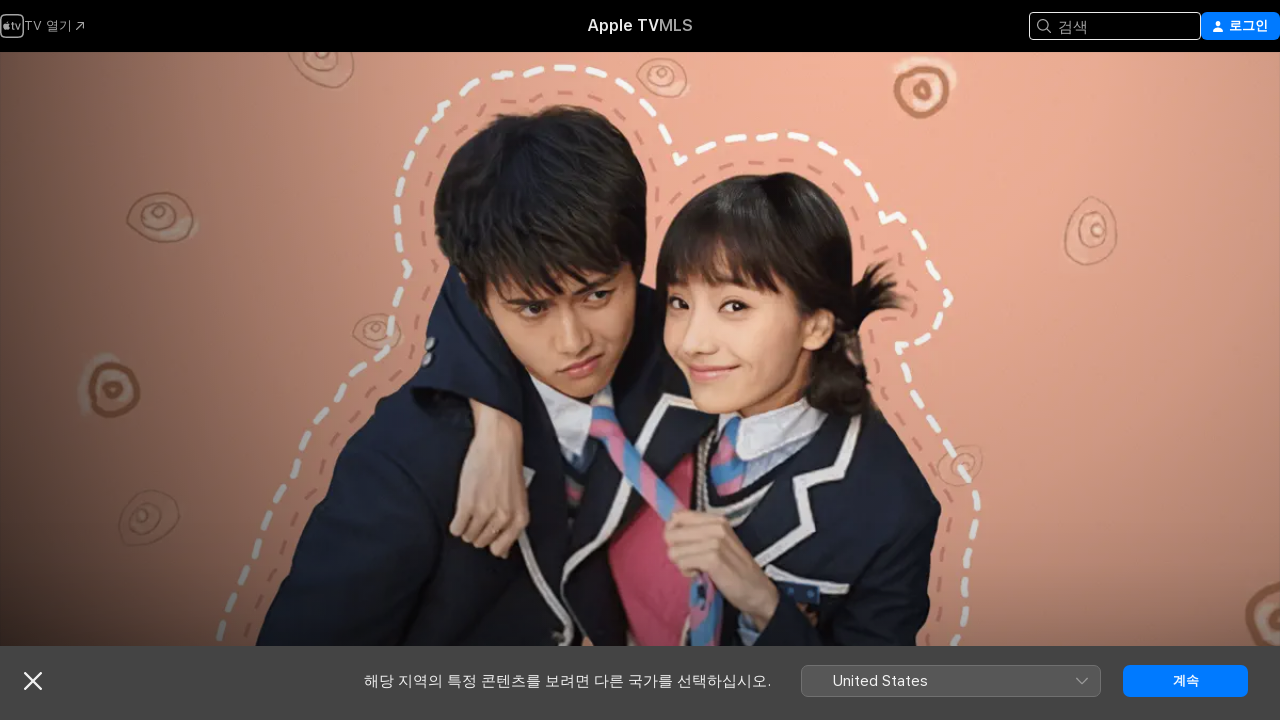

--- FILE ---
content_type: text/html
request_url: https://tv.apple.com/kr/show/%E1%84%8F%E1%85%AB%E1%84%80%E1%85%A5%E1%86%AF%E1%84%8E%E1%85%AE%E1%86%AB%E1%84%92%E1%85%A3%E1%86%BC/umc.cmc.t4mgygofiaelmcfmce5ygwwi
body_size: 37066
content:
<!DOCTYPE html>
<html dir="ltr" lang="ko">
    <head>
        <meta charset="utf-8" />
        <meta http-equiv="X-UA-Compatible" content="IE=edge" />
        <meta name="viewport" content="width=device-width,initial-scale=1" />
        <meta name="applicable-device" content="pc,mobile" />
        <meta name="referrer" content="strict-origin" />

        <link
            rel="apple-touch-icon"
            sizes="180x180"
            href="/assets/favicon/favicon-180.png"
        />
        <link
            rel="icon"
            type="image/png"
            sizes="32x32"
            href="/assets/favicon/favicon-32.png"
        />
        <link
            rel="icon"
            type="image/png"
            sizes="16x16"
            href="/assets/favicon/favicon-16.png"
        />
        <link rel="manifest" href="/manifest.json" />

        <title>‎쾌걸춘향 - Apple TV</title><!-- HEAD_svelte-1f6k8o2_START --><meta name="version" content="2550.14.0-external"><!-- HEAD_svelte-1f6k8o2_END --><!-- HEAD_svelte-1frznod_START --><link rel="preconnect" href="//www.apple.com/wss/fonts" crossorigin="anonymous"><link rel="stylesheet" as="style" href="//www.apple.com/wss/fonts?families=SF+Pro,v4%7CSF+Pro+Icons,v1%7CSF+Pro+KR,v2&amp;display=swap" type="text/css" referrerpolicy="strict-origin-when-cross-origin"><!-- HEAD_svelte-1frznod_END --><!-- HEAD_svelte-eg3hvx_START -->    <meta name="description" content="사랑을 지키기 위해 고난을 겪은 조선시대 '춘향전'의 열녀 성춘향이 현대의 발랄한 쾌걸 춘향으로 돌아와 사랑과 꿈을 쟁취한다.">  <link rel="canonical" href="https://tv.apple.com/kr/show/%E1%84%8F%E1%85%AB%E1%84%80%E1%85%A5%E1%86%AF%E1%84%8E%E1%85%AE%E1%86%AB%E1%84%92%E1%85%A3%E1%86%BC/umc.cmc.t4mgygofiaelmcfmce5ygwwi">        <meta name="apple:title" content="쾌걸춘향"> <meta name="apple:description" content="드라마 · 로맨스">   <meta property="og:title" content="쾌걸춘향 - Apple TV"> <meta property="og:description" content="사랑을 지키기 위해 고난을 겪은 조선시대 '춘향전'의 열녀 성춘향이 현대의 발랄한 쾌걸 춘향으로 돌아와 사랑과 꿈을 쟁취한다."> <meta property="og:site_name" content="Apple TV"> <meta property="og:url" content="https://tv.apple.com/kr/show/%E1%84%8F%E1%85%AB%E1%84%80%E1%85%A5%E1%86%AF%E1%84%8E%E1%85%AE%E1%86%AB%E1%84%92%E1%85%A3%E1%86%BC/umc.cmc.t4mgygofiaelmcfmce5ygwwi"> <meta property="og:image" content="https://is1-ssl.mzstatic.com/image/thumb/FrszcysAvdFp6dJMfsDiRQ/1200x675CA.TVA23C01.jpg"> <meta property="og:image:secure_url" content="https://is1-ssl.mzstatic.com/image/thumb/FrszcysAvdFp6dJMfsDiRQ/1200x675CA.TVA23C01.jpg"> <meta property="og:image:alt" content="쾌걸춘향 - Apple TV"> <meta property="og:image:width" content="1200"> <meta property="og:image:height" content="675"> <meta property="og:image:type" content="image/jpg"> <meta property="og:type" content="Show"> <meta property="og:locale" content="ko">       <meta name="twitter:title" content="쾌걸춘향 - Apple TV"> <meta name="twitter:description" content="사랑을 지키기 위해 고난을 겪은 조선시대 '춘향전'의 열녀 성춘향이 현대의 발랄한 쾌걸 춘향으로 돌아와 사랑과 꿈을 쟁취한다."> <meta name="twitter:site" content="@AppleTV"> <meta name="twitter:image" content="https://is1-ssl.mzstatic.com/image/thumb/FrszcysAvdFp6dJMfsDiRQ/1200x675CA.TVA23C01.jpg"> <meta name="twitter:image:alt" content="쾌걸춘향 - Apple TV"> <meta name="twitter:card" content="summary_large_image">    <script type="application/ld+json" data-svelte-h="svelte-akop8n">{
                "@context": "https://schema.org",
                "@id": "https://tv.apple.com/#organization",
                "@type": "Organization",
                "name": "Apple TV",
                "url": "https://tv.apple.com",
                "logo": "https://tv.apple.com/assets/knowledge-graph/tv.png",
                "sameAs": [
                    "https://www.wikidata.org/wiki/Q270285",
                    "https://twitter.com/AppleTV",
                    "https://www.instagram.com/appletv/",
                    "https://www.facebook.com/appletv/",
                    "https://www.youtube.com/AppleTV",
                    "https://giphy.com/appletv"
                ],
                "parentOrganization": {
                    "@type": "Organization",
                    "name": "Apple",
                    "@id": "https://www.apple.com/#organization",
                    "url": "https://www.apple.com/"
                }
            }</script>    <!-- HTML_TAG_START -->
                <script id=schema:tv-series type="application/ld+json">
                    {"@context":"https://schema.org","@type":"TVSeries","name":"쾌걸춘향","description":"사랑을 지키기 위해 고난을 겪은 조선시대 '춘향전'의 열녀 성춘향이 현대의 발랄한 쾌걸 춘향으로 돌아와 사랑과 꿈을 쟁취한다.","actor":[{"@type":"Person","name":"한채영"},{"@type":"Person","name":"재희"},{"@type":"Person","name":"엄태웅"}],"datePublished":"2005-01-03T00:00:00.000Z","image":"https://is1-ssl.mzstatic.com/image/thumb/FrszcysAvdFp6dJMfsDiRQ/1200x675CA.TVA23C01.jpg"}
                </script>
                <!-- HTML_TAG_END -->   <!-- HTML_TAG_START -->
                <script id=schema:breadcrumb-list name=schema:breadcrumb-list type="application/ld+json">
                    {"@context":"https://schema.org","@type":"BreadcrumbList","itemListElement":[{"@type":"ListItem","position":1,"item":{"@id":"https://tv.apple.com","name":"Apple TV"}},{"@type":"ListItem","position":2,"item":{"@id":"https://tv.apple.com/kr/show/%E1%84%8F%E1%85%AB%E1%84%80%E1%85%A5%E1%86%AF%E1%84%8E%E1%85%AE%E1%86%AB%E1%84%92%E1%85%A3%E1%86%BC/umc.cmc.t4mgygofiaelmcfmce5ygwwi","name":"쾌걸춘향"}}]}
                </script>
                <!-- HTML_TAG_END --> <!-- HEAD_svelte-eg3hvx_END -->
      <script type="module" crossorigin src="/assets/main~DCQmA0IneM.js"></script>
      <link rel="modulepreload" crossorigin href="/assets/CommerceModalContainer~ahkFHdAgIi.js">
      <link rel="stylesheet" crossorigin href="/assets/CommerceModalContainer~dMB8zhtE3w.css">
      <link rel="stylesheet" crossorigin href="/assets/main~C4ibcj_vaK.css">
      <script type="module">import.meta.url;import("_").catch(()=>1);async function* g(){};window.__vite_is_modern_browser=true;</script>
      <script type="module">!function(){if(window.__vite_is_modern_browser)return;console.warn("vite: loading legacy chunks, syntax error above and the same error below should be ignored");var e=document.getElementById("vite-legacy-polyfill"),n=document.createElement("script");n.src=e.src,n.onload=function(){System.import(document.getElementById('vite-legacy-entry').getAttribute('data-src'))},document.body.appendChild(n)}();</script>
    </head>
    <body>
        <script src="/assets/focus-visible/focus-visible.min.js"></script>
        <script
            async
            src="/includes/js-cdn/musickit/v3/amp/mediakit.js"
        ></script>
        <script
            type="module"
            async
            src="/includes/js-cdn/musickit/v3/components/musickit-components/musickit-components.esm.js"
        ></script>
        <script
            nomodule
            async
            src="/includes/js-cdn/musickit/v3/components/musickit-components/musickit-components.js"
        ></script>
        <svg style="display: none" xmlns="http://www.w3.org/2000/svg">
            <symbol id="play-circle-fill" viewBox="0 0 60 60">
                <path
                    class="icon-circle-fill__circle"
                    fill="var(--iconCircleFillBG, transparent)"
                    d="M30 60c16.411 0 30-13.617 30-30C60 13.588 46.382 0 29.971 0 13.588 0 .001 13.588.001 30c0 16.383 13.617 30 30 30Z"
                />
                <path
                    fill="var(--iconFillArrow, var(--keyColor, black))"
                    d="M24.411 41.853c-1.41.853-3.028.177-3.028-1.294V19.47c0-1.44 1.735-2.058 3.028-1.294l17.265 10.235a1.89 1.89 0 0 1 0 3.265L24.411 41.853Z"
                />
            </symbol>
        </svg>
        <div class="body-container">
               <div class="app-container svelte-ksk4wg" data-testid="app-container"><div data-testid="header" class="header header--color svelte-17u3p6w"><div class="header__contents svelte-17u3p6w"><div class="header__open svelte-17u3p6w"></div> <div class="header__tabs svelte-17u3p6w"></div> <div class="header__controls svelte-17u3p6w"><div class="header__search svelte-17u3p6w"><div class="search-input search-input--overrides svelte-1m14fku menu" data-testid="search-input"><div data-testid="amp-search-input" aria-controls="search-suggestions" aria-expanded="false" aria-haspopup="listbox" aria-owns="search-suggestions" class="search-input-container svelte-rg26q6" tabindex="-1" role=""><div class="flex-container svelte-rg26q6"><form id="search-input-form" class="svelte-rg26q6"><svg width="16" height="16" viewBox="0 0 16 16" class="search-svg" aria-hidden="true"><path d="M11.87 10.835q.027.022.051.047l3.864 3.863a.735.735 0 1 1-1.04 1.04l-3.863-3.864-.047-.051a6.667 6.667 0 1 1 1.035-1.035M6.667 12a5.333 5.333 0 1 0 0-10.667 5.333 5.333 0 0 0 0 10.667"></path></svg> <input value="" aria-autocomplete="list" aria-multiline="false" aria-controls="search-suggestions" aria-label="Search" placeholder="검색" spellcheck="false" autocomplete="off" autocorrect="off" autocapitalize="off" type="text" inputmode="search" class="search-input__text-field svelte-rg26q6" data-testid="search-input__text-field"></form> </div> <div data-testid="search-scope-bar"></div>   </div> </div></div> <div class="auth-content svelte-114v0sv" data-testid="auth-content"> <button tabindex="0" data-testid="sign-in-button" class="commerce-button signin svelte-jf121i"><svg width="10" height="11" viewBox="0 0 10 11" class="auth-icon"><path d="M5 5.295c-1.296 0-2.385-1.176-2.385-2.678C2.61 1.152 3.716 0 5 0c1.29 0 2.39 1.128 2.39 2.611C7.39 4.12 6.297 5.295 5 5.295M1.314 11C.337 11 0 10.698 0 10.144c0-1.55 1.929-3.685 5-3.685 3.065 0 5 2.135 5 3.685 0 .554-.337.856-1.314.856z"></path></svg> <span class="button-text">로그인</span> </button> </div></div></div>  </div>   <div id="scrollable-page" class="scrollable-page svelte-xmtc6f" data-main-content data-testid="main-section" aria-hidden="false"><main data-testid="main" class="svelte-1vdwh3d"><div class="content-container svelte-1vdwh3d" data-testid="content-container">    <div class="section svelte-190eab9" data-testid="section-container" aria-label=""><div class="section-content" data-testid="section-content"> <div class="product-header__wrapper svelte-119wsvk"><div class="product-header dark svelte-119wsvk" data-type="Show" data-testid="product-header"><div class="superhero-lockup-container svelte-1etfiyq"><div class="artwork-container svelte-t4o8fn">  <div data-testid="artwork-component" class="artwork-component artwork-component--aspect-ratio artwork-component--orientation-landscape svelte-uduhys    artwork-component--fullwidth    artwork-component--has-borders" style="
            --artwork-bg-color: rgb(243,178,153);
            --aspect-ratio: 1.7777777777777777;
            --placeholder-bg-color: rgb(243,178,153);
       ">   <picture class="svelte-uduhys"><source sizes="1200px" srcset="https://is1-ssl.mzstatic.com/image/thumb/yYjtJTPAETKFOpfof-YdcQ/1200x675sr.webp 1200w,https://is1-ssl.mzstatic.com/image/thumb/yYjtJTPAETKFOpfof-YdcQ/2400x1350sr.webp 2400w" type="image/webp"> <source sizes="1200px" srcset="https://is1-ssl.mzstatic.com/image/thumb/yYjtJTPAETKFOpfof-YdcQ/1200x675sr-60.jpg 1200w,https://is1-ssl.mzstatic.com/image/thumb/yYjtJTPAETKFOpfof-YdcQ/2400x1350sr-60.jpg 2400w" type="image/jpeg"> <img alt="" class="artwork-component__contents artwork-component__image svelte-uduhys" src="/assets/artwork/1x1.gif" role="presentation" decoding="async" width="1200" height="675" fetchpriority="high" style="opacity: 1;"></picture> </div>   </div> <div class="container dark svelte-1nh6wvs page-header"><article class="lockup svelte-1nh6wvs"><header class="svelte-1nh6wvs">  <div class="content-logo svelte-1nh6wvs"><h1 class="visually-hidden svelte-1nh6wvs">쾌걸춘향</h1> <div style="display: contents; --picture-max-height:81px; --picture-max-width:216px;">  <picture class="picture svelte-1fyueul"><source srcset="https://is1-ssl.mzstatic.com/image/thumb/-1_cN3okIM4gOllRyS_7ZQ/216x81.png 216w,https://is1-ssl.mzstatic.com/image/thumb/-1_cN3okIM4gOllRyS_7ZQ/432x162.png 432w" type="image/png"><source srcset="https://is1-ssl.mzstatic.com/image/thumb/-1_cN3okIM4gOllRyS_7ZQ/216x81.webp 216w,https://is1-ssl.mzstatic.com/image/thumb/-1_cN3okIM4gOllRyS_7ZQ/432x162.webp 432w" type="image/webp"> <img alt="쾌걸춘향" loading="lazy" src="/assets/artwork/1x1.gif" class="svelte-1fyueul"> </picture></div></div>  <div class="metadata svelte-1nh6wvs"><div class="content-provider-coin svelte-mtdipc" data-testid="content-provider-logo-coin" role="img" aria-label="Wavve">  <picture class="picture svelte-1fyueul"><source srcset="https://is1-ssl.mzstatic.com/image/thumb/6NdCoqRSmgYOJnEgmsIsgA/160x160SWL.TVARHBL1.png?bColor=1351F9 160w,https://is1-ssl.mzstatic.com/image/thumb/6NdCoqRSmgYOJnEgmsIsgA/190x190SWL.TVARHBL1.png?bColor=1351F9 190w,https://is1-ssl.mzstatic.com/image/thumb/6NdCoqRSmgYOJnEgmsIsgA/220x220SWL.TVARHBL1.png?bColor=1351F9 220w,https://is1-ssl.mzstatic.com/image/thumb/6NdCoqRSmgYOJnEgmsIsgA/243x243SWL.TVARHBL1.png?bColor=1351F9 243w,https://is1-ssl.mzstatic.com/image/thumb/6NdCoqRSmgYOJnEgmsIsgA/320x320SWL.TVARHBL1.png?bColor=1351F9 320w,https://is1-ssl.mzstatic.com/image/thumb/6NdCoqRSmgYOJnEgmsIsgA/380x380SWL.TVARHBL1.png?bColor=1351F9 380w,https://is1-ssl.mzstatic.com/image/thumb/6NdCoqRSmgYOJnEgmsIsgA/440x440SWL.TVARHBL1.png?bColor=1351F9 440w,https://is1-ssl.mzstatic.com/image/thumb/6NdCoqRSmgYOJnEgmsIsgA/486x486SWL.TVARHBL1.png?bColor=1351F9 486w" type="image/png"><source srcset="https://is1-ssl.mzstatic.com/image/thumb/6NdCoqRSmgYOJnEgmsIsgA/160x160SWL.TVARHBL1.webp?bColor=1351F9 160w,https://is1-ssl.mzstatic.com/image/thumb/6NdCoqRSmgYOJnEgmsIsgA/190x190SWL.TVARHBL1.webp?bColor=1351F9 190w,https://is1-ssl.mzstatic.com/image/thumb/6NdCoqRSmgYOJnEgmsIsgA/220x220SWL.TVARHBL1.webp?bColor=1351F9 220w,https://is1-ssl.mzstatic.com/image/thumb/6NdCoqRSmgYOJnEgmsIsgA/243x243SWL.TVARHBL1.webp?bColor=1351F9 243w,https://is1-ssl.mzstatic.com/image/thumb/6NdCoqRSmgYOJnEgmsIsgA/320x320SWL.TVARHBL1.webp?bColor=1351F9 320w,https://is1-ssl.mzstatic.com/image/thumb/6NdCoqRSmgYOJnEgmsIsgA/380x380SWL.TVARHBL1.webp?bColor=1351F9 380w,https://is1-ssl.mzstatic.com/image/thumb/6NdCoqRSmgYOJnEgmsIsgA/440x440SWL.TVARHBL1.webp?bColor=1351F9 440w,https://is1-ssl.mzstatic.com/image/thumb/6NdCoqRSmgYOJnEgmsIsgA/486x486SWL.TVARHBL1.webp?bColor=1351F9 486w" type="image/webp"> <img alt="" loading="lazy" src="/assets/artwork/1x1.gif" class="svelte-1fyueul"> </picture></div> <div style="display: contents; --metadata-list-line-clamp:1;"><span class="metadata-list svelte-i707bi" data-testid="metadata-list"><span>TV 프로그램</span>  · <span>드라마</span>  · <span>로맨스</span>  </span></div> <div style="display: contents; --display:contents; --opacity:1;"><ul class="badge-row light svelte-nd7koe" data-testid="metadata-badges"><li class="badge badge--rating rating--kr_tv_15 svelte-nd7koe" aria-label="등급 15"><span aria-hidden="true" data-rating="15" class="svelte-nd7koe"></span> </li> </ul></div></div></header> <div class="description svelte-1nh6wvs"><span class="svelte-1nh6wvs"><div style="display: contents; --moreTextColorOverride:var(--keyColor);">  <div class="truncate-wrapper svelte-1ji3yu5"><p data-testid="truncate-text" dir="auto" class="content svelte-1ji3yu5  title-3" style="--lines: 2; --line-height: var(--lineHeight, 16); --link-length: 4;"><!-- HTML_TAG_START -->사랑을 지키기 위해 고난을 겪은 조선시대 '춘향전'의 열녀 성춘향이 현대의 발랄한 쾌걸 춘향으로 돌아와 사랑과 꿈을 쟁취한다.<!-- HTML_TAG_END --></p> </div> </div></span></div> <div class="details svelte-1nh6wvs"><span class="metadata-list svelte-i707bi" data-testid="metadata-list"><span>2005년</span>  · <span>1h 8m</span>  </span> </div> </article>    <div class="personnel svelte-1nh6wvs"><div><span class="personnel-title svelte-1nh6wvs">출연</span> <span class="personnel-list svelte-1nh6wvs"><span class="person svelte-1nh6wvs"><a href="https://tv.apple.com/kr/person/%E1%84%92%E1%85%A1%E1%86%AB%E1%84%8E%E1%85%A2%E1%84%8B%E1%85%A7%E1%86%BC/umc.cpc.fpaqnbz0wprsc5u98br20bss" class="person-link svelte-1nh6wvs">한채영</a><span class="person-separator svelte-1nh6wvs">,  </span></span><span class="person svelte-1nh6wvs"><a href="https://tv.apple.com/kr/person/%E1%84%8C%E1%85%A2%E1%84%92%E1%85%B4/umc.cpc.3bg28ruwdvrbv1xvlptxmh5uf" class="person-link svelte-1nh6wvs">재희</a><span class="person-separator svelte-1nh6wvs">,  </span></span><span class="person svelte-1nh6wvs"><a href="https://tv.apple.com/kr/person/%E1%84%8B%E1%85%A5%E1%86%B7%E1%84%90%E1%85%A2%E1%84%8B%E1%85%AE%E1%86%BC/umc.cpc.2dv6gwbut3tkkzalwvdy8if12" class="person-link svelte-1nh6wvs">엄태웅</a></span></span> </div></div> </div> </div></div> </div></div> </div><div class="section svelte-190eab9   with-bottom-spacing   display-separator" data-testid="section-container" aria-label="Episodes"><div class="section-content" data-testid="section-content"><div class="rich-lockup-shelf-header svelte-1l4rc8w"><div class="header svelte-rnrb59">  <div class="header-title-wrapper svelte-rnrb59">   <h2 class="title svelte-rnrb59" data-testid="header-title"><span class="dir-wrapper" dir="auto">시즌 1</span></h2> </div>   </div> </div> <div>   <div class="shelf"><section data-testid="shelf-component" class="shelf-grid shelf-grid--onhover svelte-12rmzef" style="
            --grid-max-content-xsmall: 200px; --grid-column-gap-xsmall: 10px; --grid-row-gap-xsmall: 24px; --grid-small: 3; --grid-column-gap-small: 20px; --grid-row-gap-small: 24px; --grid-medium: 4; --grid-column-gap-medium: 20px; --grid-row-gap-medium: 24px; --grid-large: 5; --grid-column-gap-large: 20px; --grid-row-gap-large: 24px; --grid-xlarge: 5; --grid-column-gap-xlarge: 20px; --grid-row-gap-xlarge: 24px;
            --grid-type: C;
            --grid-rows: 1;
            --standard-lockup-shadow-offset: 15px;
            
        "> <div class="shelf-grid__body svelte-12rmzef" data-testid="shelf-body">   <button disabled aria-label="이전 페이지" type="button" class="shelf-grid-nav__arrow shelf-grid-nav__arrow--left svelte-1xmivhv" data-testid="shelf-button-left" style="--offset: 0px;"><svg xmlns="http://www.w3.org/2000/svg" viewBox="0 0 9 31"><path d="M5.275 29.46a1.61 1.61 0 0 0 1.456 1.077c1.018 0 1.772-.737 1.772-1.737 0-.526-.277-1.186-.449-1.62l-4.68-11.912L8.05 3.363c.172-.442.45-1.116.45-1.625A1.7 1.7 0 0 0 6.728.002a1.6 1.6 0 0 0-1.456 1.09L.675 12.774c-.301.775-.677 1.744-.677 2.495 0 .754.376 1.705.677 2.498L5.272 29.46Z"></path></svg></button> <ul slot="shelf-content" class="shelf-grid__list shelf-grid__list--grid-type-C shelf-grid__list--grid-rows-1 svelte-12rmzef" role="list" tabindex="-1" data-testid="shelf-item-list">   <li class="shelf-grid__list-item svelte-12rmzef" data-index="0" aria-hidden="true"><div class="svelte-12rmzef"><div slot="item" class="svelte-5fmy7e">  <a class="lockup svelte-93u9ds" href="https://tv.apple.com/kr/episode/%E1%84%8B%E1%85%A6%E1%84%91%E1%85%B5%E1%84%89%E1%85%A9%E1%84%83%E1%85%B3-1/umc.cmc.2baa7pqqrbmlnx16h1v609p2v?showId=umc.cmc.t4mgygofiaelmcfmce5ygwwi" aria-label="에피소드 1" data-testid="lockup" style="--lockup-aspect-ratio: 16/9; --lockup-border-radius: 14px; --lockup-chin-height: 70px;"><div class="grid svelte-93u9ds" data-testid="lockup-grid"><div class="artwork svelte-93u9ds" data-testid="artwork">  <div data-testid="artwork-component" class="artwork-component artwork-component--aspect-ratio artwork-component--orientation-landscape svelte-uduhys    artwork-component--fullwidth    artwork-component--has-borders" style="
            --artwork-bg-color: #090608;
            --aspect-ratio: 1.3026819923371646;
            --placeholder-bg-color: #090608;
       ">   <picture class="svelte-uduhys"><source sizes=" (max-width:1319px) 290px,(min-width:1320px) and (max-width:1679px) 340px,340px" srcset="https://is1-ssl.mzstatic.com/image/thumb/iFUqToCU95cXcxN7lepViQ/290x233KF.TVALC02.webp?color=090608&amp;style=l 290w,https://is1-ssl.mzstatic.com/image/thumb/iFUqToCU95cXcxN7lepViQ/340x261KF.TVALC02.webp?color=090608&amp;style=l 340w,https://is1-ssl.mzstatic.com/image/thumb/iFUqToCU95cXcxN7lepViQ/580x466KF.TVALC02.webp?color=090608&amp;style=l 580w,https://is1-ssl.mzstatic.com/image/thumb/iFUqToCU95cXcxN7lepViQ/680x522KF.TVALC02.webp?color=090608&amp;style=l 680w" type="image/webp"> <source sizes=" (max-width:1319px) 290px,(min-width:1320px) and (max-width:1679px) 340px,340px" srcset="https://is1-ssl.mzstatic.com/image/thumb/iFUqToCU95cXcxN7lepViQ/290x233KF.TVALC02-60.jpg?color=090608&amp;style=l 290w,https://is1-ssl.mzstatic.com/image/thumb/iFUqToCU95cXcxN7lepViQ/340x261KF.TVALC02-60.jpg?color=090608&amp;style=l 340w,https://is1-ssl.mzstatic.com/image/thumb/iFUqToCU95cXcxN7lepViQ/580x466KF.TVALC02-60.jpg?color=090608&amp;style=l 580w,https://is1-ssl.mzstatic.com/image/thumb/iFUqToCU95cXcxN7lepViQ/680x522KF.TVALC02-60.jpg?color=090608&amp;style=l 680w" type="image/jpeg"> <img alt="에피소드 1" class="artwork-component__contents artwork-component__image svelte-uduhys" loading="lazy" src="/assets/artwork/1x1.gif" decoding="async" width="340" height="261" fetchpriority="auto" style="opacity: 1;"></picture> </div></div> <div class="metadata svelte-oo63us"><div class="legibility-gradient svelte-oo63us"></div> <div class="content svelte-oo63us" style="--description-lines: 2; --description-lines-xs: 2; --content-height: 70px; --content-height-xs: 70px;"><div class="tag svelte-oo63us">에피소드 1</div> <div class="title svelte-oo63us">에피소드 1</div> <div class="description svelte-oo63us">남원의 대표얼짱 성춘향, 불량전학생 이몽룡을 만나다. 알바를 위해 광한루 월담을 하던 춘향은 남원경찰서장의 말썽쟁이 아들 몽룡에게 치맛속을 들킨다. 홧김에 춘향은 몽룡의 핸드폰을 망가뜨리고 몽룡은 춘향의 핸드폰을 뺏어 달아난다. 견원지간처럼 티격티격하는 두 사람. 몽룡의 장난으로 춘향은 연못에 빠져 그만 감기에 걸리고 몽룡은 춘향집에 병문안을 갔다가 실수로 과실주를 마시고 춘향 곁에서 잠이 들고 만다. 다음날 출장에서 돌아온 월매, 둘의 야릇한 동침현장에 기절초풍하는데....</div></div> <div class="progress-and-attribution svelte-gsgqar">  <div class="duration svelte-gsgqar">1시간 8분</div> <div class="context-menu svelte-gsgqar"><amp-contextual-menu-button config="[object Object]" class="svelte-1sn4kz"> <span aria-label="더 보기" class="more-button svelte-1sn4kz more-button--platter" data-testid="more-button" slot="trigger-content"><svg width="28" height="28" viewBox="0 0 28 28" class="glyph" xmlns="http://www.w3.org/2000/svg"><circle fill="var(--iconCircleFill, transparent)" cx="14" cy="14" r="14"></circle><path fill="var(--iconEllipsisFill, white)" d="M10.105 14c0-.87-.687-1.55-1.564-1.55-.862 0-1.557.695-1.557 1.55 0 .848.695 1.55 1.557 1.55.855 0 1.564-.702 1.564-1.55zm5.437 0c0-.87-.68-1.55-1.542-1.55A1.55 1.55 0 0012.45 14c0 .848.695 1.55 1.55 1.55.848 0 1.542-.702 1.542-1.55zm5.474 0c0-.87-.687-1.55-1.557-1.55-.87 0-1.564.695-1.564 1.55 0 .848.694 1.55 1.564 1.55.848 0 1.557-.702 1.557-1.55z"></path></svg></span> </amp-contextual-menu-button></div> </div></div>  </div> </a></div> </div></li>   <li class="shelf-grid__list-item svelte-12rmzef" data-index="1" aria-hidden="true"><div class="svelte-12rmzef"><div slot="item" class="svelte-5fmy7e">  <a class="lockup svelte-93u9ds" href="https://tv.apple.com/kr/episode/%E1%84%8B%E1%85%A6%E1%84%91%E1%85%B5%E1%84%89%E1%85%A9%E1%84%83%E1%85%B3-2/umc.cmc.2tmm25dm3c9befge2lluge7v9?showId=umc.cmc.t4mgygofiaelmcfmce5ygwwi" aria-label="에피소드 2" data-testid="lockup" style="--lockup-aspect-ratio: 16/9; --lockup-border-radius: 14px; --lockup-chin-height: 70px;"><div class="grid svelte-93u9ds" data-testid="lockup-grid"><div class="artwork svelte-93u9ds" data-testid="artwork">  <div data-testid="artwork-component" class="artwork-component artwork-component--aspect-ratio artwork-component--orientation-landscape svelte-uduhys    artwork-component--fullwidth    artwork-component--has-borders" style="
            --artwork-bg-color: #EFE1B2;
            --aspect-ratio: 1.3026819923371646;
            --placeholder-bg-color: #EFE1B2;
       ">   <picture class="svelte-uduhys"><source sizes=" (max-width:1319px) 290px,(min-width:1320px) and (max-width:1679px) 340px,340px" srcset="https://is1-ssl.mzstatic.com/image/thumb/l1EgxDgP_ZfQEvVzkiG3BQ/290x233KF.TVALC02.webp?color=EFE1B2&amp;style=l 290w,https://is1-ssl.mzstatic.com/image/thumb/l1EgxDgP_ZfQEvVzkiG3BQ/340x261KF.TVALC02.webp?color=EFE1B2&amp;style=l 340w,https://is1-ssl.mzstatic.com/image/thumb/l1EgxDgP_ZfQEvVzkiG3BQ/580x466KF.TVALC02.webp?color=EFE1B2&amp;style=l 580w,https://is1-ssl.mzstatic.com/image/thumb/l1EgxDgP_ZfQEvVzkiG3BQ/680x522KF.TVALC02.webp?color=EFE1B2&amp;style=l 680w" type="image/webp"> <source sizes=" (max-width:1319px) 290px,(min-width:1320px) and (max-width:1679px) 340px,340px" srcset="https://is1-ssl.mzstatic.com/image/thumb/l1EgxDgP_ZfQEvVzkiG3BQ/290x233KF.TVALC02-60.jpg?color=EFE1B2&amp;style=l 290w,https://is1-ssl.mzstatic.com/image/thumb/l1EgxDgP_ZfQEvVzkiG3BQ/340x261KF.TVALC02-60.jpg?color=EFE1B2&amp;style=l 340w,https://is1-ssl.mzstatic.com/image/thumb/l1EgxDgP_ZfQEvVzkiG3BQ/580x466KF.TVALC02-60.jpg?color=EFE1B2&amp;style=l 580w,https://is1-ssl.mzstatic.com/image/thumb/l1EgxDgP_ZfQEvVzkiG3BQ/680x522KF.TVALC02-60.jpg?color=EFE1B2&amp;style=l 680w" type="image/jpeg"> <img alt="에피소드 2" class="artwork-component__contents artwork-component__image svelte-uduhys" loading="lazy" src="/assets/artwork/1x1.gif" decoding="async" width="340" height="261" fetchpriority="auto" style="opacity: 1;"></picture> </div></div> <div class="metadata svelte-oo63us"><div class="legibility-gradient svelte-oo63us"></div> <div class="content svelte-oo63us" style="--description-lines: 2; --description-lines-xs: 2; --content-height: 70px; --content-height-xs: 70px;"><div class="tag svelte-oo63us">에피소드 2</div> <div class="title svelte-oo63us">에피소드 2</div> <div class="description svelte-oo63us">간밤에 오토바이 날치기 사건에 연루된 몽룡. 경찰서에 불려간 춘향은 몽룡의 알리바이를 증명하기 위해 어쩔 수 없이 같이 밤을 보냈다고 증언한다. 기절초풍하는 부모들과 담임선생. 단희는 지혁에게 간밤의 사건을 전해 듣는데, 방송실을 통해 이 사실이 전교에 생중계된다. 동침사건의 스캔들은 일파만파로 퍼지고 유언비어가 난무, 걷잡을 수 없이 심각한 사태가 벌어진다. 춘향은 대학교 특례입학까지 취소될 판. 이를 보다 못한 몽룡부는 둘을 아예 혼인시키겠다고 선언한다. 밤무대 가수인 월매는 춘향의 등록금 걱정에 내심 몽룡과의 결혼을 부추기고 춘향은 어쩔 수 없이 몽룡과의 계약결혼을 결심하는데....</div></div> <div class="progress-and-attribution svelte-gsgqar">  <div class="duration svelte-gsgqar">1시간 13분</div> <div class="context-menu svelte-gsgqar"><amp-contextual-menu-button config="[object Object]" class="svelte-1sn4kz"> <span aria-label="더 보기" class="more-button svelte-1sn4kz more-button--platter" data-testid="more-button" slot="trigger-content"><svg width="28" height="28" viewBox="0 0 28 28" class="glyph" xmlns="http://www.w3.org/2000/svg"><circle fill="var(--iconCircleFill, transparent)" cx="14" cy="14" r="14"></circle><path fill="var(--iconEllipsisFill, white)" d="M10.105 14c0-.87-.687-1.55-1.564-1.55-.862 0-1.557.695-1.557 1.55 0 .848.695 1.55 1.557 1.55.855 0 1.564-.702 1.564-1.55zm5.437 0c0-.87-.68-1.55-1.542-1.55A1.55 1.55 0 0012.45 14c0 .848.695 1.55 1.55 1.55.848 0 1.542-.702 1.542-1.55zm5.474 0c0-.87-.687-1.55-1.557-1.55-.87 0-1.564.695-1.564 1.55 0 .848.694 1.55 1.564 1.55.848 0 1.557-.702 1.557-1.55z"></path></svg></span> </amp-contextual-menu-button></div> </div></div>  </div> </a></div> </div></li>   <li class="shelf-grid__list-item svelte-12rmzef" data-index="2" aria-hidden="true"><div class="svelte-12rmzef"><div slot="item" class="svelte-5fmy7e">  <a class="lockup svelte-93u9ds" href="https://tv.apple.com/kr/episode/%E1%84%8B%E1%85%A6%E1%84%91%E1%85%B5%E1%84%89%E1%85%A9%E1%84%83%E1%85%B3-3/umc.cmc.2m3e7oyhpyofnlmh9rddzajnx?showId=umc.cmc.t4mgygofiaelmcfmce5ygwwi" aria-label="에피소드 3" data-testid="lockup" style="--lockup-aspect-ratio: 16/9; --lockup-border-radius: 14px; --lockup-chin-height: 70px;"><div class="grid svelte-93u9ds" data-testid="lockup-grid"><div class="artwork svelte-93u9ds" data-testid="artwork">  <div data-testid="artwork-component" class="artwork-component artwork-component--aspect-ratio artwork-component--orientation-landscape svelte-uduhys    artwork-component--fullwidth    artwork-component--has-borders" style="
            --artwork-bg-color: #030D18;
            --aspect-ratio: 1.3026819923371646;
            --placeholder-bg-color: #030D18;
       ">   <picture class="svelte-uduhys"><source sizes=" (max-width:1319px) 290px,(min-width:1320px) and (max-width:1679px) 340px,340px" srcset="https://is1-ssl.mzstatic.com/image/thumb/QAbZD0jvIBa09a3L_mKHuA/290x233KF.TVALC02.webp?color=030D18&amp;style=l 290w,https://is1-ssl.mzstatic.com/image/thumb/QAbZD0jvIBa09a3L_mKHuA/340x261KF.TVALC02.webp?color=030D18&amp;style=l 340w,https://is1-ssl.mzstatic.com/image/thumb/QAbZD0jvIBa09a3L_mKHuA/580x466KF.TVALC02.webp?color=030D18&amp;style=l 580w,https://is1-ssl.mzstatic.com/image/thumb/QAbZD0jvIBa09a3L_mKHuA/680x522KF.TVALC02.webp?color=030D18&amp;style=l 680w" type="image/webp"> <source sizes=" (max-width:1319px) 290px,(min-width:1320px) and (max-width:1679px) 340px,340px" srcset="https://is1-ssl.mzstatic.com/image/thumb/QAbZD0jvIBa09a3L_mKHuA/290x233KF.TVALC02-60.jpg?color=030D18&amp;style=l 290w,https://is1-ssl.mzstatic.com/image/thumb/QAbZD0jvIBa09a3L_mKHuA/340x261KF.TVALC02-60.jpg?color=030D18&amp;style=l 340w,https://is1-ssl.mzstatic.com/image/thumb/QAbZD0jvIBa09a3L_mKHuA/580x466KF.TVALC02-60.jpg?color=030D18&amp;style=l 580w,https://is1-ssl.mzstatic.com/image/thumb/QAbZD0jvIBa09a3L_mKHuA/680x522KF.TVALC02-60.jpg?color=030D18&amp;style=l 680w" type="image/jpeg"> <img alt="에피소드 3" class="artwork-component__contents artwork-component__image svelte-uduhys" loading="lazy" src="/assets/artwork/1x1.gif" decoding="async" width="340" height="261" fetchpriority="auto" style="opacity: 1;"></picture> </div></div> <div class="metadata svelte-oo63us"><div class="legibility-gradient svelte-oo63us"></div> <div class="content svelte-oo63us" style="--description-lines: 2; --description-lines-xs: 2; --content-height: 70px; --content-height-xs: 70px;"><div class="tag svelte-oo63us">에피소드 3</div> <div class="title svelte-oo63us">에피소드 3</div> <div class="description svelte-oo63us">한지붕 아래에 살게 된 몽룡과 춘향. 우등생 춘향 때문에 구박받는 것을 참다못한 몽룡은 비밀스런 내기를 건다. 몽룡은 남자친구와 헤어진 채린을 위로하느라 외박까지 하지만 춘향은 몽룡을 감싸주고 덮어준다. 우여곡절 끝에 몽룡은 성적이 급상승하지만 선생들로부터 컨닝을 했다는 오해를 받는다. 춘향은 몽룡의 결백함을 입증하고 궁지에서 구해내지만 내기에 진 대가로 전교생 앞에서 가혹한 벌(!)을 받는다. 한편 춘향에게 호감을 갖게 된 학도는 교내 연극제 준비를 도와주며 접근을 시도한다.... 몽룡은 연극 도중 춘향의 키스신을 막기위해 온몸을 던지다 춘향과 첫 번째 입맞춤을 하게되는데....</div></div> <div class="progress-and-attribution svelte-gsgqar">  <div class="duration svelte-gsgqar">1시간 5분</div> <div class="context-menu svelte-gsgqar"><amp-contextual-menu-button config="[object Object]" class="svelte-1sn4kz"> <span aria-label="더 보기" class="more-button svelte-1sn4kz more-button--platter" data-testid="more-button" slot="trigger-content"><svg width="28" height="28" viewBox="0 0 28 28" class="glyph" xmlns="http://www.w3.org/2000/svg"><circle fill="var(--iconCircleFill, transparent)" cx="14" cy="14" r="14"></circle><path fill="var(--iconEllipsisFill, white)" d="M10.105 14c0-.87-.687-1.55-1.564-1.55-.862 0-1.557.695-1.557 1.55 0 .848.695 1.55 1.557 1.55.855 0 1.564-.702 1.564-1.55zm5.437 0c0-.87-.68-1.55-1.542-1.55A1.55 1.55 0 0012.45 14c0 .848.695 1.55 1.55 1.55.848 0 1.542-.702 1.542-1.55zm5.474 0c0-.87-.687-1.55-1.557-1.55-.87 0-1.564.695-1.564 1.55 0 .848.694 1.55 1.564 1.55.848 0 1.557-.702 1.557-1.55z"></path></svg></span> </amp-contextual-menu-button></div> </div></div>  </div> </a></div> </div></li>   <li class="shelf-grid__list-item svelte-12rmzef" data-index="3" aria-hidden="true"><div class="svelte-12rmzef"><div slot="item" class="svelte-5fmy7e">  <a class="lockup svelte-93u9ds" href="https://tv.apple.com/kr/episode/%E1%84%8B%E1%85%A6%E1%84%91%E1%85%B5%E1%84%89%E1%85%A9%E1%84%83%E1%85%B3-4/umc.cmc.1ngnr7phfscg56k311usviu2j?showId=umc.cmc.t4mgygofiaelmcfmce5ygwwi" aria-label="에피소드 4" data-testid="lockup" style="--lockup-aspect-ratio: 16/9; --lockup-border-radius: 14px; --lockup-chin-height: 70px;"><div class="grid svelte-93u9ds" data-testid="lockup-grid"><div class="artwork svelte-93u9ds" data-testid="artwork">  <div data-testid="artwork-component" class="artwork-component artwork-component--aspect-ratio artwork-component--orientation-landscape svelte-uduhys    artwork-component--fullwidth    artwork-component--has-borders" style="
            --artwork-bg-color: #A16D4C;
            --aspect-ratio: 1.3026819923371646;
            --placeholder-bg-color: #A16D4C;
       ">   <picture class="svelte-uduhys"><source sizes=" (max-width:1319px) 290px,(min-width:1320px) and (max-width:1679px) 340px,340px" srcset="https://is1-ssl.mzstatic.com/image/thumb/UgReQ3-Vuni9xnv3PZ3DDQ/290x233KF.TVALC02.webp?color=A16D4C&amp;style=l 290w,https://is1-ssl.mzstatic.com/image/thumb/UgReQ3-Vuni9xnv3PZ3DDQ/340x261KF.TVALC02.webp?color=A16D4C&amp;style=l 340w,https://is1-ssl.mzstatic.com/image/thumb/UgReQ3-Vuni9xnv3PZ3DDQ/580x466KF.TVALC02.webp?color=A16D4C&amp;style=l 580w,https://is1-ssl.mzstatic.com/image/thumb/UgReQ3-Vuni9xnv3PZ3DDQ/680x522KF.TVALC02.webp?color=A16D4C&amp;style=l 680w" type="image/webp"> <source sizes=" (max-width:1319px) 290px,(min-width:1320px) and (max-width:1679px) 340px,340px" srcset="https://is1-ssl.mzstatic.com/image/thumb/UgReQ3-Vuni9xnv3PZ3DDQ/290x233KF.TVALC02-60.jpg?color=A16D4C&amp;style=l 290w,https://is1-ssl.mzstatic.com/image/thumb/UgReQ3-Vuni9xnv3PZ3DDQ/340x261KF.TVALC02-60.jpg?color=A16D4C&amp;style=l 340w,https://is1-ssl.mzstatic.com/image/thumb/UgReQ3-Vuni9xnv3PZ3DDQ/580x466KF.TVALC02-60.jpg?color=A16D4C&amp;style=l 580w,https://is1-ssl.mzstatic.com/image/thumb/UgReQ3-Vuni9xnv3PZ3DDQ/680x522KF.TVALC02-60.jpg?color=A16D4C&amp;style=l 680w" type="image/jpeg"> <img alt="에피소드 4" class="artwork-component__contents artwork-component__image svelte-uduhys" loading="lazy" src="/assets/artwork/1x1.gif" decoding="async" width="340" height="261" fetchpriority="auto" style="opacity: 1;"></picture> </div></div> <div class="metadata svelte-oo63us"><div class="legibility-gradient svelte-oo63us"></div> <div class="content svelte-oo63us" style="--description-lines: 2; --description-lines-xs: 2; --content-height: 70px; --content-height-xs: 70px;"><div class="tag svelte-oo63us">에피소드 4</div> <div class="title svelte-oo63us">에피소드 4</div> <div class="description svelte-oo63us">공개 키스사건으로 놀림거리가 된 춘향과 몽룡은 한랭전선이다. 채린은 몽룡을 찾아와 유혹의 손길을 뻗치고, 춘향은 맞바람 작전으로 대학생과 미팅자리에 나간다. 몽룡은 나이트클럽에서 춘향에게 추근대는 대학생들과 한판 싸움을 벌이다 궁지에 몰린다. 학도는 몽룡과 춘향을 위기에서 구해주지만 둘이 부부사이임을 알고 충격을 받는다. 미래에 사업상의 파트너로 만나자고 춘향에게 제의하는 학도. 한편 춘향은 채린을 두고 방황하는 몽룡에게 한국대를 목표로 삼으라고 따끔하게 조언을 하는데....</div></div> <div class="progress-and-attribution svelte-gsgqar">  <div class="duration svelte-gsgqar">1시간 5분</div> <div class="context-menu svelte-gsgqar"><amp-contextual-menu-button config="[object Object]" class="svelte-1sn4kz"> <span aria-label="더 보기" class="more-button svelte-1sn4kz more-button--platter" data-testid="more-button" slot="trigger-content"><svg width="28" height="28" viewBox="0 0 28 28" class="glyph" xmlns="http://www.w3.org/2000/svg"><circle fill="var(--iconCircleFill, transparent)" cx="14" cy="14" r="14"></circle><path fill="var(--iconEllipsisFill, white)" d="M10.105 14c0-.87-.687-1.55-1.564-1.55-.862 0-1.557.695-1.557 1.55 0 .848.695 1.55 1.557 1.55.855 0 1.564-.702 1.564-1.55zm5.437 0c0-.87-.68-1.55-1.542-1.55A1.55 1.55 0 0012.45 14c0 .848.695 1.55 1.55 1.55.848 0 1.542-.702 1.542-1.55zm5.474 0c0-.87-.687-1.55-1.557-1.55-.87 0-1.564.695-1.564 1.55 0 .848.694 1.55 1.564 1.55.848 0 1.557-.702 1.557-1.55z"></path></svg></span> </amp-contextual-menu-button></div> </div></div>  </div> </a></div> </div></li>   <li class="shelf-grid__list-item svelte-12rmzef" data-index="4" aria-hidden="true"><div class="svelte-12rmzef"><div slot="item" class="svelte-5fmy7e">  <a class="lockup svelte-93u9ds" href="https://tv.apple.com/kr/episode/%E1%84%8B%E1%85%A6%E1%84%91%E1%85%B5%E1%84%89%E1%85%A9%E1%84%83%E1%85%B3-5/umc.cmc.1b2z5tydvz5qwp96oexdreacc?showId=umc.cmc.t4mgygofiaelmcfmce5ygwwi" aria-label="에피소드 5" data-testid="lockup" style="--lockup-aspect-ratio: 16/9; --lockup-border-radius: 14px; --lockup-chin-height: 70px;"><div class="grid svelte-93u9ds" data-testid="lockup-grid"><div class="artwork svelte-93u9ds" data-testid="artwork">  <div data-testid="artwork-component" class="artwork-component artwork-component--aspect-ratio artwork-component--orientation-landscape svelte-uduhys    artwork-component--fullwidth    artwork-component--has-borders" style="
            --artwork-bg-color: #331016;
            --aspect-ratio: 1.3026819923371646;
            --placeholder-bg-color: #331016;
       ">   <picture class="svelte-uduhys"><source sizes=" (max-width:1319px) 290px,(min-width:1320px) and (max-width:1679px) 340px,340px" srcset="https://is1-ssl.mzstatic.com/image/thumb/sH2vtrokwc23ma6qcJl9Cg/290x233KF.TVALC02.webp?color=331016&amp;style=l 290w,https://is1-ssl.mzstatic.com/image/thumb/sH2vtrokwc23ma6qcJl9Cg/340x261KF.TVALC02.webp?color=331016&amp;style=l 340w,https://is1-ssl.mzstatic.com/image/thumb/sH2vtrokwc23ma6qcJl9Cg/580x466KF.TVALC02.webp?color=331016&amp;style=l 580w,https://is1-ssl.mzstatic.com/image/thumb/sH2vtrokwc23ma6qcJl9Cg/680x522KF.TVALC02.webp?color=331016&amp;style=l 680w" type="image/webp"> <source sizes=" (max-width:1319px) 290px,(min-width:1320px) and (max-width:1679px) 340px,340px" srcset="https://is1-ssl.mzstatic.com/image/thumb/sH2vtrokwc23ma6qcJl9Cg/290x233KF.TVALC02-60.jpg?color=331016&amp;style=l 290w,https://is1-ssl.mzstatic.com/image/thumb/sH2vtrokwc23ma6qcJl9Cg/340x261KF.TVALC02-60.jpg?color=331016&amp;style=l 340w,https://is1-ssl.mzstatic.com/image/thumb/sH2vtrokwc23ma6qcJl9Cg/580x466KF.TVALC02-60.jpg?color=331016&amp;style=l 580w,https://is1-ssl.mzstatic.com/image/thumb/sH2vtrokwc23ma6qcJl9Cg/680x522KF.TVALC02-60.jpg?color=331016&amp;style=l 680w" type="image/jpeg"> <img alt="에피소드 5" class="artwork-component__contents artwork-component__image svelte-uduhys" loading="lazy" src="/assets/artwork/1x1.gif" decoding="async" width="340" height="261" fetchpriority="auto" style="opacity: 1;"></picture> </div></div> <div class="metadata svelte-oo63us"><div class="legibility-gradient svelte-oo63us"></div> <div class="content svelte-oo63us" style="--description-lines: 2; --description-lines-xs: 2; --content-height: 70px; --content-height-xs: 70px;"><div class="tag svelte-oo63us">에피소드 5</div> <div class="title svelte-oo63us">에피소드 5</div> <div class="description svelte-oo63us">춘향의 도움으로 천신만고 끝에 한국대에 합격한 몽룡. 춘향은 몽룡에게 드리워있는 채린의 그림자가 자꾸 맘에 걸린다. 내심 춘향에게 고마워하는 몽룡모는 밤무대가수 딸인 것에 자존심이 상해 춘향을 구박한다. 결혼식을 서두르려던 월매는 사기를 당해 야반도주 신세, 이에 심란한 춘향은 학도와의 약속을 지키러 스키장에 가지만 채린과 마주친다. 채린은 ‘이제 몽룡이를 받아줘도 괜찮겠냐’고 묻고 이에 놀란 춘향, 용기를 내어 먼저 몽룡에게 고백을 하러 달려가는데 눈앞에 펼쳐진 광경. 채린, 몽룡에게 기습키스를 하는데....</div></div> <div class="progress-and-attribution svelte-gsgqar">  <div class="duration svelte-gsgqar">1시간 4분</div> <div class="context-menu svelte-gsgqar"><amp-contextual-menu-button config="[object Object]" class="svelte-1sn4kz"> <span aria-label="더 보기" class="more-button svelte-1sn4kz more-button--platter" data-testid="more-button" slot="trigger-content"><svg width="28" height="28" viewBox="0 0 28 28" class="glyph" xmlns="http://www.w3.org/2000/svg"><circle fill="var(--iconCircleFill, transparent)" cx="14" cy="14" r="14"></circle><path fill="var(--iconEllipsisFill, white)" d="M10.105 14c0-.87-.687-1.55-1.564-1.55-.862 0-1.557.695-1.557 1.55 0 .848.695 1.55 1.557 1.55.855 0 1.564-.702 1.564-1.55zm5.437 0c0-.87-.68-1.55-1.542-1.55A1.55 1.55 0 0012.45 14c0 .848.695 1.55 1.55 1.55.848 0 1.542-.702 1.542-1.55zm5.474 0c0-.87-.687-1.55-1.557-1.55-.87 0-1.564.695-1.564 1.55 0 .848.694 1.55 1.564 1.55.848 0 1.557-.702 1.557-1.55z"></path></svg></span> </amp-contextual-menu-button></div> </div></div>  </div> </a></div> </div></li>   <li class="shelf-grid__list-item svelte-12rmzef" data-index="5" aria-hidden="true"><div class="svelte-12rmzef"><div slot="item" class="svelte-5fmy7e">  <a class="lockup svelte-93u9ds" href="https://tv.apple.com/kr/episode/%E1%84%8B%E1%85%A6%E1%84%91%E1%85%B5%E1%84%89%E1%85%A9%E1%84%83%E1%85%B3-6/umc.cmc.2gfecie39xpvjx9yjmsrlju0e?showId=umc.cmc.t4mgygofiaelmcfmce5ygwwi" aria-label="에피소드 6" data-testid="lockup" style="--lockup-aspect-ratio: 16/9; --lockup-border-radius: 14px; --lockup-chin-height: 70px;"><div class="grid svelte-93u9ds" data-testid="lockup-grid"><div class="artwork svelte-93u9ds" data-testid="artwork">  <div data-testid="artwork-component" class="artwork-component artwork-component--aspect-ratio artwork-component--orientation-landscape svelte-uduhys    artwork-component--fullwidth    artwork-component--has-borders" style="
            --artwork-bg-color: #573A2F;
            --aspect-ratio: 1.3026819923371646;
            --placeholder-bg-color: #573A2F;
       ">   <picture class="svelte-uduhys"><source sizes=" (max-width:1319px) 290px,(min-width:1320px) and (max-width:1679px) 340px,340px" srcset="https://is1-ssl.mzstatic.com/image/thumb/FToNOp1zj9UXzzQ8TESRXw/290x233KF.TVALC02.webp?color=573A2F&amp;style=l 290w,https://is1-ssl.mzstatic.com/image/thumb/FToNOp1zj9UXzzQ8TESRXw/340x261KF.TVALC02.webp?color=573A2F&amp;style=l 340w,https://is1-ssl.mzstatic.com/image/thumb/FToNOp1zj9UXzzQ8TESRXw/580x466KF.TVALC02.webp?color=573A2F&amp;style=l 580w,https://is1-ssl.mzstatic.com/image/thumb/FToNOp1zj9UXzzQ8TESRXw/680x522KF.TVALC02.webp?color=573A2F&amp;style=l 680w" type="image/webp"> <source sizes=" (max-width:1319px) 290px,(min-width:1320px) and (max-width:1679px) 340px,340px" srcset="https://is1-ssl.mzstatic.com/image/thumb/FToNOp1zj9UXzzQ8TESRXw/290x233KF.TVALC02-60.jpg?color=573A2F&amp;style=l 290w,https://is1-ssl.mzstatic.com/image/thumb/FToNOp1zj9UXzzQ8TESRXw/340x261KF.TVALC02-60.jpg?color=573A2F&amp;style=l 340w,https://is1-ssl.mzstatic.com/image/thumb/FToNOp1zj9UXzzQ8TESRXw/580x466KF.TVALC02-60.jpg?color=573A2F&amp;style=l 580w,https://is1-ssl.mzstatic.com/image/thumb/FToNOp1zj9UXzzQ8TESRXw/680x522KF.TVALC02-60.jpg?color=573A2F&amp;style=l 680w" type="image/jpeg"> <img alt="에피소드 6" class="artwork-component__contents artwork-component__image svelte-uduhys" loading="lazy" src="/assets/artwork/1x1.gif" decoding="async" width="340" height="261" fetchpriority="auto" style="opacity: 1;"></picture> </div></div> <div class="metadata svelte-oo63us"><div class="legibility-gradient svelte-oo63us"></div> <div class="content svelte-oo63us" style="--description-lines: 2; --description-lines-xs: 2; --content-height: 70px; --content-height-xs: 70px;"><div class="tag svelte-oo63us">에피소드 6</div> <div class="title svelte-oo63us">에피소드 6</div> <div class="description svelte-oo63us">춘향은 몽룡의 아버지에게 본인의 속마음을 말한다. 단희와 지혁은 춘향과 몽룡을 어떻게든 붙여주기 위해 노력하지만, 상황이 쉽지 않다. 춘향은 전교 일 등이지만 대학에 가지 못하게 된다.</div></div> <div class="progress-and-attribution svelte-gsgqar">  <div class="duration svelte-gsgqar">1시간 4분</div> <div class="context-menu svelte-gsgqar"><amp-contextual-menu-button config="[object Object]" class="svelte-1sn4kz"> <span aria-label="더 보기" class="more-button svelte-1sn4kz more-button--platter" data-testid="more-button" slot="trigger-content"><svg width="28" height="28" viewBox="0 0 28 28" class="glyph" xmlns="http://www.w3.org/2000/svg"><circle fill="var(--iconCircleFill, transparent)" cx="14" cy="14" r="14"></circle><path fill="var(--iconEllipsisFill, white)" d="M10.105 14c0-.87-.687-1.55-1.564-1.55-.862 0-1.557.695-1.557 1.55 0 .848.695 1.55 1.557 1.55.855 0 1.564-.702 1.564-1.55zm5.437 0c0-.87-.68-1.55-1.542-1.55A1.55 1.55 0 0012.45 14c0 .848.695 1.55 1.55 1.55.848 0 1.542-.702 1.542-1.55zm5.474 0c0-.87-.687-1.55-1.557-1.55-.87 0-1.564.695-1.564 1.55 0 .848.694 1.55 1.564 1.55.848 0 1.557-.702 1.557-1.55z"></path></svg></span> </amp-contextual-menu-button></div> </div></div>  </div> </a></div> </div></li>   <li class="shelf-grid__list-item svelte-12rmzef placeholder" data-index="6" aria-hidden="true"></li>   <li class="shelf-grid__list-item svelte-12rmzef placeholder" data-index="7" aria-hidden="true"></li>   <li class="shelf-grid__list-item svelte-12rmzef placeholder" data-index="8" aria-hidden="true"></li>   <li class="shelf-grid__list-item svelte-12rmzef placeholder" data-index="9" aria-hidden="true"></li>   <li class="shelf-grid__list-item svelte-12rmzef placeholder" data-index="10" aria-hidden="true"></li>   <li class="shelf-grid__list-item svelte-12rmzef placeholder" data-index="11" aria-hidden="true"></li>   <li class="shelf-grid__list-item svelte-12rmzef placeholder" data-index="12" aria-hidden="true"></li>   <li class="shelf-grid__list-item svelte-12rmzef placeholder" data-index="13" aria-hidden="true"></li>   <li class="shelf-grid__list-item svelte-12rmzef placeholder" data-index="14" aria-hidden="true"></li>   <li class="shelf-grid__list-item svelte-12rmzef placeholder" data-index="15" aria-hidden="true"></li>   <li class="shelf-grid__list-item svelte-12rmzef placeholder" data-index="16" aria-hidden="true"></li> </ul> <button aria-label="다음 페이지" type="button" class="shelf-grid-nav__arrow shelf-grid-nav__arrow--right svelte-1xmivhv" data-testid="shelf-button-right" style="--offset: 0px;"><svg xmlns="http://www.w3.org/2000/svg" viewBox="0 0 9 31"><path d="M5.275 29.46a1.61 1.61 0 0 0 1.456 1.077c1.018 0 1.772-.737 1.772-1.737 0-.526-.277-1.186-.449-1.62l-4.68-11.912L8.05 3.363c.172-.442.45-1.116.45-1.625A1.7 1.7 0 0 0 6.728.002a1.6 1.6 0 0 0-1.456 1.09L.675 12.774c-.301.775-.677 1.744-.677 2.495 0 .754.376 1.705.677 2.498L5.272 29.46Z"></path></svg></button></div> </section> </div></div></div> </div><div class="section svelte-190eab9   with-bottom-spacing   display-separator" data-testid="section-container" aria-label="관련 콘텐츠"><div class="section-content" data-testid="section-content"><div class="rich-lockup-shelf-header svelte-1l4rc8w"><div class="header svelte-rnrb59">  <div class="header-title-wrapper svelte-rnrb59">   <h2 class="title svelte-rnrb59 title-link" data-testid="header-title"><a href="https://tv.apple.com/kr/shelf/%E1%84%80%E1%85%AA%E1%86%AB%E1%84%85%E1%85%A7%E1%86%AB-%E1%84%8F%E1%85%A9%E1%86%AB%E1%84%90%E1%85%A6%E1%86%AB%E1%84%8E%E1%85%B3/uts.col.ContentRelated.umc.cmc.t4mgygofiaelmcfmce5ygwwi" class="title__button svelte-rnrb59" role="link" tabindex="0"><span class="dir-wrapper" dir="auto">관련 콘텐츠</span> <svg xmlns="http://www.w3.org/2000/svg" class="chevron" viewBox="0 0 64 64" aria-hidden="true"><path d="M19.817 61.863c1.48 0 2.672-.515 3.702-1.546l24.243-23.63c1.352-1.385 1.996-2.737 2.028-4.443 0-1.674-.644-3.09-2.028-4.443L23.519 4.138c-1.03-.998-2.253-1.513-3.702-1.513-2.994 0-5.409 2.382-5.409 5.344 0 1.481.612 2.833 1.739 3.96l20.99 20.347-20.99 20.283c-1.127 1.126-1.739 2.478-1.739 3.96 0 2.93 2.415 5.344 5.409 5.344"></path></svg></a></h2> </div>   </div> </div> <div>   <div class="shelf"><section data-testid="shelf-component" class="shelf-grid shelf-grid--onhover svelte-12rmzef" style="
            --grid-max-content-xsmall: 144px; --grid-column-gap-xsmall: 10px; --grid-row-gap-xsmall: 24px; --grid-small: 5; --grid-column-gap-small: 20px; --grid-row-gap-small: 24px; --grid-medium: 6; --grid-column-gap-medium: 20px; --grid-row-gap-medium: 24px; --grid-large: 8; --grid-column-gap-large: 20px; --grid-row-gap-large: 24px; --grid-xlarge: 8; --grid-column-gap-xlarge: 20px; --grid-row-gap-xlarge: 24px;
            --grid-type: I;
            --grid-rows: 1;
            --standard-lockup-shadow-offset: 15px;
            
        "> <div class="shelf-grid__body svelte-12rmzef" data-testid="shelf-body">   <button disabled aria-label="이전 페이지" type="button" class="shelf-grid-nav__arrow shelf-grid-nav__arrow--left svelte-1xmivhv" data-testid="shelf-button-left" style="--offset: 0px;"><svg xmlns="http://www.w3.org/2000/svg" viewBox="0 0 9 31"><path d="M5.275 29.46a1.61 1.61 0 0 0 1.456 1.077c1.018 0 1.772-.737 1.772-1.737 0-.526-.277-1.186-.449-1.62l-4.68-11.912L8.05 3.363c.172-.442.45-1.116.45-1.625A1.7 1.7 0 0 0 6.728.002a1.6 1.6 0 0 0-1.456 1.09L.675 12.774c-.301.775-.677 1.744-.677 2.495 0 .754.376 1.705.677 2.498L5.272 29.46Z"></path></svg></button> <ul slot="shelf-content" class="shelf-grid__list shelf-grid__list--grid-type-I shelf-grid__list--grid-rows-1 svelte-12rmzef" role="list" tabindex="-1" data-testid="shelf-item-list">   <li class="shelf-grid__list-item svelte-12rmzef" data-index="0" aria-hidden="true"><div class="svelte-12rmzef"><div slot="item" class="svelte-5fmy7e">  <a class="lockup svelte-93u9ds" href="https://tv.apple.com/kr/show/%E1%84%8B%E1%85%A9%E1%84%82%E1%85%B3%E1%86%AF%E1%84%87%E1%85%AE%E1%84%90%E1%85%A5-%E1%84%80%E1%85%A8%E1%84%8B%E1%85%A3%E1%86%A8%E1%84%8B%E1%85%A7%E1%86%AB%E1%84%8B%E1%85%A2-%E1%84%80%E1%85%A1%E1%86%B7%E1%84%83%E1%85%A9%E1%86%A8%E1%84%91%E1%85%A1%E1%86%AB/umc.cmc.4hqay233wl1i80uj218l2goxq" aria-label="오늘부터 계약연애 감독판" data-testid="lockup" style="--lockup-aspect-ratio: 2/3; --lockup-border-radius: 14px; --lockup-chin-height: 0px;"><div class="grid svelte-93u9ds grid--no-chin" data-testid="lockup-grid"><div class="artwork svelte-93u9ds" data-testid="artwork">  <div data-testid="artwork-component" class="artwork-component artwork-component--aspect-ratio artwork-component--orientation-portrait svelte-uduhys    artwork-component--fullwidth    artwork-component--has-borders" style="
            --artwork-bg-color: rgb(21,22,29);
            --aspect-ratio: 0.6666666666666666;
            --placeholder-bg-color: rgb(21,22,29);
       ">   <picture class="svelte-uduhys"><source sizes="225px" srcset="https://is1-ssl.mzstatic.com/image/thumb/n7QQVhmK6W4uFOUwv9mbWA/225x338CA.TVA23C01.webp 225w,https://is1-ssl.mzstatic.com/image/thumb/n7QQVhmK6W4uFOUwv9mbWA/450x676CA.TVA23C01.webp 450w" type="image/webp"> <source sizes="225px" srcset="https://is1-ssl.mzstatic.com/image/thumb/n7QQVhmK6W4uFOUwv9mbWA/225x338CA.TVA23C01-60.jpg 225w,https://is1-ssl.mzstatic.com/image/thumb/n7QQVhmK6W4uFOUwv9mbWA/450x676CA.TVA23C01-60.jpg 450w" type="image/jpeg"> <img alt="오늘부터 계약연애 감독판" class="artwork-component__contents artwork-component__image svelte-uduhys" loading="lazy" src="/assets/artwork/1x1.gif" decoding="async" width="225" height="337" fetchpriority="auto" style="opacity: 1;"></picture> </div></div>     <div class="lockup-scrim svelte-rdhtgn" data-testid="lockup-scrim"></div> <div class="lockup-context-menu svelte-1vr883s" data-testid="lockup-context-menu"><amp-contextual-menu-button config="[object Object]" class="svelte-1sn4kz"> <span aria-label="더 보기" class="more-button svelte-1sn4kz more-button--platter  more-button--material" data-testid="more-button" slot="trigger-content"><svg width="28" height="28" viewBox="0 0 28 28" class="glyph" xmlns="http://www.w3.org/2000/svg"><circle fill="var(--iconCircleFill, transparent)" cx="14" cy="14" r="14"></circle><path fill="var(--iconEllipsisFill, white)" d="M10.105 14c0-.87-.687-1.55-1.564-1.55-.862 0-1.557.695-1.557 1.55 0 .848.695 1.55 1.557 1.55.855 0 1.564-.702 1.564-1.55zm5.437 0c0-.87-.68-1.55-1.542-1.55A1.55 1.55 0 0012.45 14c0 .848.695 1.55 1.55 1.55.848 0 1.542-.702 1.542-1.55zm5.474 0c0-.87-.687-1.55-1.557-1.55-.87 0-1.564.695-1.564 1.55 0 .848.694 1.55 1.564 1.55.848 0 1.557-.702 1.557-1.55z"></path></svg></span> </amp-contextual-menu-button></div></div> </a></div> </div></li>   <li class="shelf-grid__list-item svelte-12rmzef" data-index="1" aria-hidden="true"><div class="svelte-12rmzef"><div slot="item" class="svelte-5fmy7e">  <a class="lockup svelte-93u9ds" href="https://tv.apple.com/kr/show/%E1%84%8B%E1%85%B3%E1%86%BC%E1%84%83%E1%85%A1%E1%86%B8%E1%84%92%E1%85%A1%E1%84%85%E1%85%A1-1997/umc.cmc.3h4sxsghvtvzebsx0e3ixd99e" aria-label="응답하라 1997" data-testid="lockup" style="--lockup-aspect-ratio: 2/3; --lockup-border-radius: 14px; --lockup-chin-height: 0px;"><div class="grid svelte-93u9ds grid--no-chin" data-testid="lockup-grid"><div class="artwork svelte-93u9ds" data-testid="artwork">  <div data-testid="artwork-component" class="artwork-component artwork-component--aspect-ratio artwork-component--orientation-portrait svelte-uduhys    artwork-component--fullwidth    artwork-component--has-borders" style="
            --artwork-bg-color: rgb(247,248,252);
            --aspect-ratio: 0.6666666666666666;
            --placeholder-bg-color: rgb(247,248,252);
       ">   <picture class="svelte-uduhys"><source sizes="225px" srcset="https://is1-ssl.mzstatic.com/image/thumb/v-Hz-vwYtXy_Wlx6NwHBnw/225x338CA.TVA23C01.webp 225w,https://is1-ssl.mzstatic.com/image/thumb/v-Hz-vwYtXy_Wlx6NwHBnw/450x676CA.TVA23C01.webp 450w" type="image/webp"> <source sizes="225px" srcset="https://is1-ssl.mzstatic.com/image/thumb/v-Hz-vwYtXy_Wlx6NwHBnw/225x338CA.TVA23C01-60.jpg 225w,https://is1-ssl.mzstatic.com/image/thumb/v-Hz-vwYtXy_Wlx6NwHBnw/450x676CA.TVA23C01-60.jpg 450w" type="image/jpeg"> <img alt="응답하라 1997" class="artwork-component__contents artwork-component__image svelte-uduhys" loading="lazy" src="/assets/artwork/1x1.gif" decoding="async" width="225" height="337" fetchpriority="auto" style="opacity: 1;"></picture> </div></div>     <div class="lockup-scrim svelte-rdhtgn" data-testid="lockup-scrim"></div> <div class="lockup-context-menu svelte-1vr883s" data-testid="lockup-context-menu"><amp-contextual-menu-button config="[object Object]" class="svelte-1sn4kz"> <span aria-label="더 보기" class="more-button svelte-1sn4kz more-button--platter  more-button--material" data-testid="more-button" slot="trigger-content"><svg width="28" height="28" viewBox="0 0 28 28" class="glyph" xmlns="http://www.w3.org/2000/svg"><circle fill="var(--iconCircleFill, transparent)" cx="14" cy="14" r="14"></circle><path fill="var(--iconEllipsisFill, white)" d="M10.105 14c0-.87-.687-1.55-1.564-1.55-.862 0-1.557.695-1.557 1.55 0 .848.695 1.55 1.557 1.55.855 0 1.564-.702 1.564-1.55zm5.437 0c0-.87-.68-1.55-1.542-1.55A1.55 1.55 0 0012.45 14c0 .848.695 1.55 1.55 1.55.848 0 1.542-.702 1.542-1.55zm5.474 0c0-.87-.687-1.55-1.557-1.55-.87 0-1.564.695-1.564 1.55 0 .848.694 1.55 1.564 1.55.848 0 1.557-.702 1.557-1.55z"></path></svg></span> </amp-contextual-menu-button></div></div> </a></div> </div></li>   <li class="shelf-grid__list-item svelte-12rmzef" data-index="2" aria-hidden="true"><div class="svelte-12rmzef"><div slot="item" class="svelte-5fmy7e">  <a class="lockup svelte-93u9ds" href="https://tv.apple.com/kr/show/%E1%84%8F%E1%85%A5%E1%84%91%E1%85%B5%E1%84%91%E1%85%B3%E1%84%85%E1%85%B5%E1%86%AB%E1%84%89%E1%85%B3-1%E1%84%92%E1%85%A9%E1%84%8C%E1%85%A5%E1%86%B7/umc.cmc.1po5ri4dlkzqpmyjh6vyp3jd2" aria-label="커피프린스 1호점" data-testid="lockup" style="--lockup-aspect-ratio: 2/3; --lockup-border-radius: 14px; --lockup-chin-height: 0px;"><div class="grid svelte-93u9ds grid--no-chin" data-testid="lockup-grid"><div class="artwork svelte-93u9ds" data-testid="artwork">  <div data-testid="artwork-component" class="artwork-component artwork-component--aspect-ratio artwork-component--orientation-portrait svelte-uduhys    artwork-component--fullwidth    artwork-component--has-borders" style="
            --artwork-bg-color: rgb(1,1,3);
            --aspect-ratio: 0.6666666666666666;
            --placeholder-bg-color: rgb(1,1,3);
       ">   <picture class="svelte-uduhys"><source sizes="225px" srcset="https://is1-ssl.mzstatic.com/image/thumb/SU-8JmCA7U1AWwJzC6xoKw/225x338CA.TVA23C01.webp 225w,https://is1-ssl.mzstatic.com/image/thumb/SU-8JmCA7U1AWwJzC6xoKw/450x676CA.TVA23C01.webp 450w" type="image/webp"> <source sizes="225px" srcset="https://is1-ssl.mzstatic.com/image/thumb/SU-8JmCA7U1AWwJzC6xoKw/225x338CA.TVA23C01-60.jpg 225w,https://is1-ssl.mzstatic.com/image/thumb/SU-8JmCA7U1AWwJzC6xoKw/450x676CA.TVA23C01-60.jpg 450w" type="image/jpeg"> <img alt="커피프린스 1호점" class="artwork-component__contents artwork-component__image svelte-uduhys" loading="lazy" src="/assets/artwork/1x1.gif" decoding="async" width="225" height="337" fetchpriority="auto" style="opacity: 1;"></picture> </div></div>     <div class="lockup-scrim svelte-rdhtgn" data-testid="lockup-scrim"></div> <div class="lockup-context-menu svelte-1vr883s" data-testid="lockup-context-menu"><amp-contextual-menu-button config="[object Object]" class="svelte-1sn4kz"> <span aria-label="더 보기" class="more-button svelte-1sn4kz more-button--platter  more-button--material" data-testid="more-button" slot="trigger-content"><svg width="28" height="28" viewBox="0 0 28 28" class="glyph" xmlns="http://www.w3.org/2000/svg"><circle fill="var(--iconCircleFill, transparent)" cx="14" cy="14" r="14"></circle><path fill="var(--iconEllipsisFill, white)" d="M10.105 14c0-.87-.687-1.55-1.564-1.55-.862 0-1.557.695-1.557 1.55 0 .848.695 1.55 1.557 1.55.855 0 1.564-.702 1.564-1.55zm5.437 0c0-.87-.68-1.55-1.542-1.55A1.55 1.55 0 0012.45 14c0 .848.695 1.55 1.55 1.55.848 0 1.542-.702 1.542-1.55zm5.474 0c0-.87-.687-1.55-1.557-1.55-.87 0-1.564.695-1.564 1.55 0 .848.694 1.55 1.564 1.55.848 0 1.557-.702 1.557-1.55z"></path></svg></span> </amp-contextual-menu-button></div></div> </a></div> </div></li>   <li class="shelf-grid__list-item svelte-12rmzef" data-index="3" aria-hidden="true"><div class="svelte-12rmzef"><div slot="item" class="svelte-5fmy7e">  <a class="lockup svelte-93u9ds" href="https://tv.apple.com/kr/show/%E1%84%89%E1%85%A2%E1%84%87%E1%85%B5%E1%86%BE%E1%84%82%E1%85%A1%E1%86%B7%E1%84%80%E1%85%A9-%E1%84%92%E1%85%A1%E1%86%A8%E1%84%89%E1%85%A2%E1%86%BC%E1%84%92%E1%85%AC/umc.cmc.53v49y7wavq3b93kmpqk79ps2" aria-label="새빛남고 학생회" data-testid="lockup" style="--lockup-aspect-ratio: 2/3; --lockup-border-radius: 14px; --lockup-chin-height: 0px;"><div class="grid svelte-93u9ds grid--no-chin" data-testid="lockup-grid"><div class="artwork svelte-93u9ds" data-testid="artwork">  <div data-testid="artwork-component" class="artwork-component artwork-component--aspect-ratio artwork-component--orientation-portrait svelte-uduhys    artwork-component--fullwidth    artwork-component--has-borders" style="
            --artwork-bg-color: rgb(236,216,227);
            --aspect-ratio: 0.6666666666666666;
            --placeholder-bg-color: rgb(236,216,227);
       ">   <picture class="svelte-uduhys"><source sizes="225px" srcset="https://is1-ssl.mzstatic.com/image/thumb/zmkn-qoZu7DruJfbGTGP5Q/225x338CA.TVA23C01.webp 225w,https://is1-ssl.mzstatic.com/image/thumb/zmkn-qoZu7DruJfbGTGP5Q/450x676CA.TVA23C01.webp 450w" type="image/webp"> <source sizes="225px" srcset="https://is1-ssl.mzstatic.com/image/thumb/zmkn-qoZu7DruJfbGTGP5Q/225x338CA.TVA23C01-60.jpg 225w,https://is1-ssl.mzstatic.com/image/thumb/zmkn-qoZu7DruJfbGTGP5Q/450x676CA.TVA23C01-60.jpg 450w" type="image/jpeg"> <img alt="새빛남고 학생회" class="artwork-component__contents artwork-component__image svelte-uduhys" loading="lazy" src="/assets/artwork/1x1.gif" decoding="async" width="225" height="337" fetchpriority="auto" style="opacity: 1;"></picture> </div></div>     <div class="lockup-scrim svelte-rdhtgn" data-testid="lockup-scrim"></div> <div class="lockup-context-menu svelte-1vr883s" data-testid="lockup-context-menu"><amp-contextual-menu-button config="[object Object]" class="svelte-1sn4kz"> <span aria-label="더 보기" class="more-button svelte-1sn4kz more-button--platter  more-button--material" data-testid="more-button" slot="trigger-content"><svg width="28" height="28" viewBox="0 0 28 28" class="glyph" xmlns="http://www.w3.org/2000/svg"><circle fill="var(--iconCircleFill, transparent)" cx="14" cy="14" r="14"></circle><path fill="var(--iconEllipsisFill, white)" d="M10.105 14c0-.87-.687-1.55-1.564-1.55-.862 0-1.557.695-1.557 1.55 0 .848.695 1.55 1.557 1.55.855 0 1.564-.702 1.564-1.55zm5.437 0c0-.87-.68-1.55-1.542-1.55A1.55 1.55 0 0012.45 14c0 .848.695 1.55 1.55 1.55.848 0 1.542-.702 1.542-1.55zm5.474 0c0-.87-.687-1.55-1.557-1.55-.87 0-1.564.695-1.564 1.55 0 .848.694 1.55 1.564 1.55.848 0 1.557-.702 1.557-1.55z"></path></svg></span> </amp-contextual-menu-button></div></div> </a></div> </div></li>   <li class="shelf-grid__list-item svelte-12rmzef" data-index="4" aria-hidden="true"><div class="svelte-12rmzef"><div slot="item" class="svelte-5fmy7e">  <a class="lockup svelte-93u9ds" href="https://tv.apple.com/kr/show/%E1%84%8C%E1%85%A1%E1%86%BC%E1%84%82%E1%85%A1%E1%86%AB%E1%84%89%E1%85%B3%E1%84%85%E1%85%A5%E1%86%AB-%E1%84%8F%E1%85%B5%E1%84%89%E1%85%B3/umc.cmc.6ufyu50o6wuzqyue58wtst0c0" aria-label="장난스런 키스" data-testid="lockup" style="--lockup-aspect-ratio: 2/3; --lockup-border-radius: 14px; --lockup-chin-height: 0px;"><div class="grid svelte-93u9ds grid--no-chin" data-testid="lockup-grid"><div class="artwork svelte-93u9ds" data-testid="artwork">  <div data-testid="artwork-component" class="artwork-component artwork-component--aspect-ratio artwork-component--orientation-portrait svelte-uduhys    artwork-component--fullwidth    artwork-component--has-borders" style="
            --artwork-bg-color: rgb(233,228,196);
            --aspect-ratio: 0.6666666666666666;
            --placeholder-bg-color: rgb(233,228,196);
       ">   <picture class="svelte-uduhys"><source sizes="225px" srcset="https://is1-ssl.mzstatic.com/image/thumb/toTXHCgBFnjsaDbt42RCCg/225x338CA.TVA23C01.webp 225w,https://is1-ssl.mzstatic.com/image/thumb/toTXHCgBFnjsaDbt42RCCg/450x676CA.TVA23C01.webp 450w" type="image/webp"> <source sizes="225px" srcset="https://is1-ssl.mzstatic.com/image/thumb/toTXHCgBFnjsaDbt42RCCg/225x338CA.TVA23C01-60.jpg 225w,https://is1-ssl.mzstatic.com/image/thumb/toTXHCgBFnjsaDbt42RCCg/450x676CA.TVA23C01-60.jpg 450w" type="image/jpeg"> <img alt="장난스런 키스" class="artwork-component__contents artwork-component__image svelte-uduhys" loading="lazy" src="/assets/artwork/1x1.gif" decoding="async" width="225" height="337" fetchpriority="auto" style="opacity: 1;"></picture> </div></div>     <div class="lockup-scrim svelte-rdhtgn" data-testid="lockup-scrim"></div> <div class="lockup-context-menu svelte-1vr883s" data-testid="lockup-context-menu"><amp-contextual-menu-button config="[object Object]" class="svelte-1sn4kz"> <span aria-label="더 보기" class="more-button svelte-1sn4kz more-button--platter  more-button--material" data-testid="more-button" slot="trigger-content"><svg width="28" height="28" viewBox="0 0 28 28" class="glyph" xmlns="http://www.w3.org/2000/svg"><circle fill="var(--iconCircleFill, transparent)" cx="14" cy="14" r="14"></circle><path fill="var(--iconEllipsisFill, white)" d="M10.105 14c0-.87-.687-1.55-1.564-1.55-.862 0-1.557.695-1.557 1.55 0 .848.695 1.55 1.557 1.55.855 0 1.564-.702 1.564-1.55zm5.437 0c0-.87-.68-1.55-1.542-1.55A1.55 1.55 0 0012.45 14c0 .848.695 1.55 1.55 1.55.848 0 1.542-.702 1.542-1.55zm5.474 0c0-.87-.687-1.55-1.557-1.55-.87 0-1.564.695-1.564 1.55 0 .848.694 1.55 1.564 1.55.848 0 1.557-.702 1.557-1.55z"></path></svg></span> </amp-contextual-menu-button></div></div> </a></div> </div></li>   <li class="shelf-grid__list-item svelte-12rmzef" data-index="5" aria-hidden="true"><div class="svelte-12rmzef"><div slot="item" class="svelte-5fmy7e">  <a class="lockup svelte-93u9ds" href="https://tv.apple.com/kr/show/%E1%84%85%E1%85%A1%E1%86%AB%E1%84%8C%E1%85%A6%E1%84%85%E1%85%B5-%E1%84%89%E1%85%A9%E1%84%82%E1%85%A7%E1%84%89%E1%85%B5%E1%84%83%E1%85%A2/umc.cmc.21tvv7gaofpk074kggmiphidj" aria-label="란제리 소녀시대" data-testid="lockup" style="--lockup-aspect-ratio: 2/3; --lockup-border-radius: 14px; --lockup-chin-height: 0px;"><div class="grid svelte-93u9ds grid--no-chin" data-testid="lockup-grid"><div class="artwork svelte-93u9ds" data-testid="artwork">  <div data-testid="artwork-component" class="artwork-component artwork-component--aspect-ratio artwork-component--orientation-portrait svelte-uduhys    artwork-component--fullwidth    artwork-component--has-borders" style="
            --artwork-bg-color: rgb(254,231,187);
            --aspect-ratio: 0.6666666666666666;
            --placeholder-bg-color: rgb(254,231,187);
       ">   <picture class="svelte-uduhys"><source sizes="225px" srcset="https://is1-ssl.mzstatic.com/image/thumb/TJB0i0Gn9JbP3woYzOSr3A/225x338CA.TVA23C01.webp 225w,https://is1-ssl.mzstatic.com/image/thumb/TJB0i0Gn9JbP3woYzOSr3A/450x676CA.TVA23C01.webp 450w" type="image/webp"> <source sizes="225px" srcset="https://is1-ssl.mzstatic.com/image/thumb/TJB0i0Gn9JbP3woYzOSr3A/225x338CA.TVA23C01-60.jpg 225w,https://is1-ssl.mzstatic.com/image/thumb/TJB0i0Gn9JbP3woYzOSr3A/450x676CA.TVA23C01-60.jpg 450w" type="image/jpeg"> <img alt="란제리 소녀시대" class="artwork-component__contents artwork-component__image svelte-uduhys" loading="lazy" src="/assets/artwork/1x1.gif" decoding="async" width="225" height="337" fetchpriority="auto" style="opacity: 1;"></picture> </div></div>     <div class="lockup-scrim svelte-rdhtgn" data-testid="lockup-scrim"></div> <div class="lockup-context-menu svelte-1vr883s" data-testid="lockup-context-menu"><amp-contextual-menu-button config="[object Object]" class="svelte-1sn4kz"> <span aria-label="더 보기" class="more-button svelte-1sn4kz more-button--platter  more-button--material" data-testid="more-button" slot="trigger-content"><svg width="28" height="28" viewBox="0 0 28 28" class="glyph" xmlns="http://www.w3.org/2000/svg"><circle fill="var(--iconCircleFill, transparent)" cx="14" cy="14" r="14"></circle><path fill="var(--iconEllipsisFill, white)" d="M10.105 14c0-.87-.687-1.55-1.564-1.55-.862 0-1.557.695-1.557 1.55 0 .848.695 1.55 1.557 1.55.855 0 1.564-.702 1.564-1.55zm5.437 0c0-.87-.68-1.55-1.542-1.55A1.55 1.55 0 0012.45 14c0 .848.695 1.55 1.55 1.55.848 0 1.542-.702 1.542-1.55zm5.474 0c0-.87-.687-1.55-1.557-1.55-.87 0-1.564.695-1.564 1.55 0 .848.694 1.55 1.564 1.55.848 0 1.557-.702 1.557-1.55z"></path></svg></span> </amp-contextual-menu-button></div></div> </a></div> </div></li>   <li class="shelf-grid__list-item svelte-12rmzef" data-index="6" aria-hidden="true"><div class="svelte-12rmzef"><div slot="item" class="svelte-5fmy7e">  <a class="lockup svelte-93u9ds" href="https://tv.apple.com/kr/show/%E1%84%92%E1%85%A9%E1%84%80%E1%85%AE%E1%84%8B%E1%85%B4-%E1%84%89%E1%85%A1%E1%84%85%E1%85%A1%E1%86%BC/umc.cmc.d2uh1x1ww279kz0pvd301u80" aria-label="호구의 사랑" data-testid="lockup" style="--lockup-aspect-ratio: 2/3; --lockup-border-radius: 14px; --lockup-chin-height: 0px;"><div class="grid svelte-93u9ds grid--no-chin" data-testid="lockup-grid"><div class="artwork svelte-93u9ds" data-testid="artwork">  <div data-testid="artwork-component" class="artwork-component artwork-component--aspect-ratio artwork-component--orientation-portrait svelte-uduhys    artwork-component--fullwidth    artwork-component--has-borders" style="
            --artwork-bg-color: rgb(170,210,232);
            --aspect-ratio: 0.6666666666666666;
            --placeholder-bg-color: rgb(170,210,232);
       ">   <picture class="svelte-uduhys"><source sizes="225px" srcset="https://is1-ssl.mzstatic.com/image/thumb/kftIbdjvXPD8DH8T8ueOkA/225x338CA.TVA23C01.webp 225w,https://is1-ssl.mzstatic.com/image/thumb/kftIbdjvXPD8DH8T8ueOkA/400x601CA.TVA23C01.webp 400w" type="image/webp"> <source sizes="225px" srcset="https://is1-ssl.mzstatic.com/image/thumb/kftIbdjvXPD8DH8T8ueOkA/225x338CA.TVA23C01-60.jpg 225w,https://is1-ssl.mzstatic.com/image/thumb/kftIbdjvXPD8DH8T8ueOkA/400x601CA.TVA23C01-60.jpg 400w" type="image/jpeg"> <img alt="호구의 사랑" class="artwork-component__contents artwork-component__image svelte-uduhys" loading="lazy" src="/assets/artwork/1x1.gif" decoding="async" width="225" height="337" fetchpriority="auto" style="opacity: 1;"></picture> </div></div>     <div class="lockup-scrim svelte-rdhtgn" data-testid="lockup-scrim"></div> <div class="lockup-context-menu svelte-1vr883s" data-testid="lockup-context-menu"><amp-contextual-menu-button config="[object Object]" class="svelte-1sn4kz"> <span aria-label="더 보기" class="more-button svelte-1sn4kz more-button--platter  more-button--material" data-testid="more-button" slot="trigger-content"><svg width="28" height="28" viewBox="0 0 28 28" class="glyph" xmlns="http://www.w3.org/2000/svg"><circle fill="var(--iconCircleFill, transparent)" cx="14" cy="14" r="14"></circle><path fill="var(--iconEllipsisFill, white)" d="M10.105 14c0-.87-.687-1.55-1.564-1.55-.862 0-1.557.695-1.557 1.55 0 .848.695 1.55 1.557 1.55.855 0 1.564-.702 1.564-1.55zm5.437 0c0-.87-.68-1.55-1.542-1.55A1.55 1.55 0 0012.45 14c0 .848.695 1.55 1.55 1.55.848 0 1.542-.702 1.542-1.55zm5.474 0c0-.87-.687-1.55-1.557-1.55-.87 0-1.564.695-1.564 1.55 0 .848.694 1.55 1.564 1.55.848 0 1.557-.702 1.557-1.55z"></path></svg></span> </amp-contextual-menu-button></div></div> </a></div> </div></li>   <li class="shelf-grid__list-item svelte-12rmzef" data-index="7" aria-hidden="true"><div class="svelte-12rmzef"><div slot="item" class="svelte-5fmy7e">  <a class="lockup svelte-93u9ds" href="https://tv.apple.com/kr/show/%E1%84%86%E1%85%A1%E1%84%8B%E1%85%B5%E1%84%80%E1%85%A5%E1%86%AF/umc.cmc.6yij6b8eic4yjpqakt6om6sx2" aria-label="마이걸" data-testid="lockup" style="--lockup-aspect-ratio: 2/3; --lockup-border-radius: 14px; --lockup-chin-height: 0px;"><div class="grid svelte-93u9ds grid--no-chin" data-testid="lockup-grid"><div class="artwork svelte-93u9ds" data-testid="artwork">  <div data-testid="artwork-component" class="artwork-component artwork-component--aspect-ratio artwork-component--orientation-portrait svelte-uduhys    artwork-component--fullwidth    artwork-component--has-borders" style="
            --artwork-bg-color: rgb(254,254,254);
            --aspect-ratio: 0.6666666666666666;
            --placeholder-bg-color: rgb(254,254,254);
       ">   <picture class="svelte-uduhys"><source sizes="225px" srcset="https://is1-ssl.mzstatic.com/image/thumb/TaMuYOUAjPn50O-dslfWKA/225x338CA.TVA23C01.webp 225w,https://is1-ssl.mzstatic.com/image/thumb/TaMuYOUAjPn50O-dslfWKA/450x676CA.TVA23C01.webp 450w" type="image/webp"> <source sizes="225px" srcset="https://is1-ssl.mzstatic.com/image/thumb/TaMuYOUAjPn50O-dslfWKA/225x338CA.TVA23C01-60.jpg 225w,https://is1-ssl.mzstatic.com/image/thumb/TaMuYOUAjPn50O-dslfWKA/450x676CA.TVA23C01-60.jpg 450w" type="image/jpeg"> <img alt="마이걸" class="artwork-component__contents artwork-component__image svelte-uduhys" loading="lazy" src="/assets/artwork/1x1.gif" decoding="async" width="225" height="337" fetchpriority="auto" style="opacity: 1;"></picture> </div></div>     <div class="lockup-scrim svelte-rdhtgn" data-testid="lockup-scrim"></div> <div class="lockup-context-menu svelte-1vr883s" data-testid="lockup-context-menu"><amp-contextual-menu-button config="[object Object]" class="svelte-1sn4kz"> <span aria-label="더 보기" class="more-button svelte-1sn4kz more-button--platter  more-button--material" data-testid="more-button" slot="trigger-content"><svg width="28" height="28" viewBox="0 0 28 28" class="glyph" xmlns="http://www.w3.org/2000/svg"><circle fill="var(--iconCircleFill, transparent)" cx="14" cy="14" r="14"></circle><path fill="var(--iconEllipsisFill, white)" d="M10.105 14c0-.87-.687-1.55-1.564-1.55-.862 0-1.557.695-1.557 1.55 0 .848.695 1.55 1.557 1.55.855 0 1.564-.702 1.564-1.55zm5.437 0c0-.87-.68-1.55-1.542-1.55A1.55 1.55 0 0012.45 14c0 .848.695 1.55 1.55 1.55.848 0 1.542-.702 1.542-1.55zm5.474 0c0-.87-.687-1.55-1.557-1.55-.87 0-1.564.695-1.564 1.55 0 .848.694 1.55 1.564 1.55.848 0 1.557-.702 1.557-1.55z"></path></svg></span> </amp-contextual-menu-button></div></div> </a></div> </div></li>   <li class="shelf-grid__list-item svelte-12rmzef" data-index="8" aria-hidden="true"><div class="svelte-12rmzef"><div slot="item" class="svelte-5fmy7e">  <a class="lockup svelte-93u9ds" href="https://tv.apple.com/kr/show/%E1%84%8C%E1%85%A5%E1%86%AF%E1%84%83%E1%85%A2%E1%84%80%E1%85%B3%E1%84%8B%E1%85%B5/umc.cmc.1fm6igwk56k0pdt1x38wkgqu5" aria-label="절대그이" data-testid="lockup" style="--lockup-aspect-ratio: 2/3; --lockup-border-radius: 14px; --lockup-chin-height: 0px;"><div class="grid svelte-93u9ds grid--no-chin" data-testid="lockup-grid"><div class="artwork svelte-93u9ds" data-testid="artwork">  <div data-testid="artwork-component" class="artwork-component artwork-component--aspect-ratio artwork-component--orientation-portrait svelte-uduhys    artwork-component--fullwidth    artwork-component--has-borders" style="
            --artwork-bg-color: rgb(248,241,242);
            --aspect-ratio: 0.6666666666666666;
            --placeholder-bg-color: rgb(248,241,242);
       ">   <picture class="svelte-uduhys"><source sizes="225px" srcset="https://is1-ssl.mzstatic.com/image/thumb/3FzT80BLMeFfL-VfsgX1Yg/225x338CA.TVA23C01.webp 225w,https://is1-ssl.mzstatic.com/image/thumb/3FzT80BLMeFfL-VfsgX1Yg/450x676CA.TVA23C01.webp 450w" type="image/webp"> <source sizes="225px" srcset="https://is1-ssl.mzstatic.com/image/thumb/3FzT80BLMeFfL-VfsgX1Yg/225x338CA.TVA23C01-60.jpg 225w,https://is1-ssl.mzstatic.com/image/thumb/3FzT80BLMeFfL-VfsgX1Yg/450x676CA.TVA23C01-60.jpg 450w" type="image/jpeg"> <img alt="절대그이" class="artwork-component__contents artwork-component__image svelte-uduhys" loading="lazy" src="/assets/artwork/1x1.gif" decoding="async" width="225" height="337" fetchpriority="auto" style="opacity: 1;"></picture> </div></div>     <div class="lockup-scrim svelte-rdhtgn" data-testid="lockup-scrim"></div> <div class="lockup-context-menu svelte-1vr883s" data-testid="lockup-context-menu"><amp-contextual-menu-button config="[object Object]" class="svelte-1sn4kz"> <span aria-label="더 보기" class="more-button svelte-1sn4kz more-button--platter  more-button--material" data-testid="more-button" slot="trigger-content"><svg width="28" height="28" viewBox="0 0 28 28" class="glyph" xmlns="http://www.w3.org/2000/svg"><circle fill="var(--iconCircleFill, transparent)" cx="14" cy="14" r="14"></circle><path fill="var(--iconEllipsisFill, white)" d="M10.105 14c0-.87-.687-1.55-1.564-1.55-.862 0-1.557.695-1.557 1.55 0 .848.695 1.55 1.557 1.55.855 0 1.564-.702 1.564-1.55zm5.437 0c0-.87-.68-1.55-1.542-1.55A1.55 1.55 0 0012.45 14c0 .848.695 1.55 1.55 1.55.848 0 1.542-.702 1.542-1.55zm5.474 0c0-.87-.687-1.55-1.557-1.55-.87 0-1.564.695-1.564 1.55 0 .848.694 1.55 1.564 1.55.848 0 1.557-.702 1.557-1.55z"></path></svg></span> </amp-contextual-menu-button></div></div> </a></div> </div></li>   <li class="shelf-grid__list-item svelte-12rmzef placeholder" data-index="9" aria-hidden="true"></li>   <li class="shelf-grid__list-item svelte-12rmzef placeholder" data-index="10" aria-hidden="true"></li>   <li class="shelf-grid__list-item svelte-12rmzef placeholder" data-index="11" aria-hidden="true"></li>   <li class="shelf-grid__list-item svelte-12rmzef placeholder" data-index="12" aria-hidden="true"></li>   <li class="shelf-grid__list-item svelte-12rmzef placeholder" data-index="13" aria-hidden="true"></li>   <li class="shelf-grid__list-item svelte-12rmzef placeholder" data-index="14" aria-hidden="true"></li>   <li class="shelf-grid__list-item svelte-12rmzef placeholder" data-index="15" aria-hidden="true"></li>   <li class="shelf-grid__list-item svelte-12rmzef placeholder" data-index="16" aria-hidden="true"></li>   <li class="shelf-grid__list-item svelte-12rmzef placeholder" data-index="17" aria-hidden="true"></li>   <li class="shelf-grid__list-item svelte-12rmzef placeholder" data-index="18" aria-hidden="true"></li>   <li class="shelf-grid__list-item svelte-12rmzef placeholder" data-index="19" aria-hidden="true"></li>   <li class="shelf-grid__list-item svelte-12rmzef placeholder" data-index="20" aria-hidden="true"></li>   <li class="shelf-grid__list-item svelte-12rmzef placeholder" data-index="21" aria-hidden="true"></li>   <li class="shelf-grid__list-item svelte-12rmzef placeholder" data-index="22" aria-hidden="true"></li>   <li class="shelf-grid__list-item svelte-12rmzef placeholder" data-index="23" aria-hidden="true"></li>   <li class="shelf-grid__list-item svelte-12rmzef placeholder" data-index="24" aria-hidden="true"></li>   <li class="shelf-grid__list-item svelte-12rmzef placeholder" data-index="25" aria-hidden="true"></li>   <li class="shelf-grid__list-item svelte-12rmzef placeholder" data-index="26" aria-hidden="true"></li>   <li class="shelf-grid__list-item svelte-12rmzef placeholder" data-index="27" aria-hidden="true"></li>   <li class="shelf-grid__list-item svelte-12rmzef placeholder" data-index="28" aria-hidden="true"></li>   <li class="shelf-grid__list-item svelte-12rmzef placeholder" data-index="29" aria-hidden="true"></li> </ul> <button aria-label="다음 페이지" type="button" class="shelf-grid-nav__arrow shelf-grid-nav__arrow--right svelte-1xmivhv" data-testid="shelf-button-right" style="--offset: 0px;"><svg xmlns="http://www.w3.org/2000/svg" viewBox="0 0 9 31"><path d="M5.275 29.46a1.61 1.61 0 0 0 1.456 1.077c1.018 0 1.772-.737 1.772-1.737 0-.526-.277-1.186-.449-1.62l-4.68-11.912L8.05 3.363c.172-.442.45-1.116.45-1.625A1.7 1.7 0 0 0 6.728.002a1.6 1.6 0 0 0-1.456 1.09L.675 12.774c-.301.775-.677 1.744-.677 2.495 0 .754.376 1.705.677 2.498L5.272 29.46Z"></path></svg></button></div> </section> </div></div></div> </div><div class="section svelte-190eab9   with-bottom-spacing   display-separator" data-testid="section-container" aria-label="출연진 및 제작진"><div class="section-content" data-testid="section-content"><div class="rich-lockup-shelf-header svelte-1l4rc8w"><div class="header svelte-rnrb59">  <div class="header-title-wrapper svelte-rnrb59">   <h2 class="title svelte-rnrb59 title-link" data-testid="header-title"><a href="https://tv.apple.com/kr/shelf/%E1%84%8E%E1%85%AE%E1%86%AF%E1%84%8B%E1%85%A7%E1%86%AB%E1%84%8C%E1%85%B5%E1%86%AB-%E1%84%86%E1%85%B5%E1%86%BE-%E1%84%8C%E1%85%A6%E1%84%8C%E1%85%A1%E1%86%A8%E1%84%8C%E1%85%B5%E1%86%AB/uts.col.CastAndCrew.umc.cmc.t4mgygofiaelmcfmce5ygwwi" class="title__button svelte-rnrb59" role="link" tabindex="0"><span class="dir-wrapper" dir="auto">출연진 및 제작진</span> <svg xmlns="http://www.w3.org/2000/svg" class="chevron" viewBox="0 0 64 64" aria-hidden="true"><path d="M19.817 61.863c1.48 0 2.672-.515 3.702-1.546l24.243-23.63c1.352-1.385 1.996-2.737 2.028-4.443 0-1.674-.644-3.09-2.028-4.443L23.519 4.138c-1.03-.998-2.253-1.513-3.702-1.513-2.994 0-5.409 2.382-5.409 5.344 0 1.481.612 2.833 1.739 3.96l20.99 20.347-20.99 20.283c-1.127 1.126-1.739 2.478-1.739 3.96 0 2.93 2.415 5.344 5.409 5.344"></path></svg></a></h2> </div>   </div> </div> <div>   <div class="shelf"><section data-testid="shelf-component" class="shelf-grid shelf-grid--onhover svelte-12rmzef" style="
            --grid-max-content-xsmall: 94px; --grid-column-gap-xsmall: 10px; --grid-row-gap-xsmall: 24px; --grid-small: 6; --grid-column-gap-small: 20px; --grid-row-gap-small: 24px; --grid-medium: 8; --grid-column-gap-medium: 20px; --grid-row-gap-medium: 24px; --grid-large: 10; --grid-column-gap-large: 20px; --grid-row-gap-large: 24px; --grid-xlarge: 10; --grid-column-gap-xlarge: 20px; --grid-row-gap-xlarge: 24px;
            --grid-type: H;
            --grid-rows: 1;
            --standard-lockup-shadow-offset: 15px;
            
        "> <div class="shelf-grid__body svelte-12rmzef" data-testid="shelf-body">   <button disabled aria-label="이전 페이지" type="button" class="shelf-grid-nav__arrow shelf-grid-nav__arrow--left svelte-1xmivhv" data-testid="shelf-button-left" style="--offset: 0px;"><svg xmlns="http://www.w3.org/2000/svg" viewBox="0 0 9 31"><path d="M5.275 29.46a1.61 1.61 0 0 0 1.456 1.077c1.018 0 1.772-.737 1.772-1.737 0-.526-.277-1.186-.449-1.62l-4.68-11.912L8.05 3.363c.172-.442.45-1.116.45-1.625A1.7 1.7 0 0 0 6.728.002a1.6 1.6 0 0 0-1.456 1.09L.675 12.774c-.301.775-.677 1.744-.677 2.495 0 .754.376 1.705.677 2.498L5.272 29.46Z"></path></svg></button> <ul slot="shelf-content" class="shelf-grid__list shelf-grid__list--grid-type-H shelf-grid__list--grid-rows-1 svelte-12rmzef" role="list" tabindex="-1" data-testid="shelf-item-list">   <li class="shelf-grid__list-item svelte-12rmzef" data-index="0" aria-hidden="true"><div class="svelte-12rmzef"><div slot="item" class="svelte-5fmy7e">  <a class="person-lockup svelte-1nokupd" href="https://tv.apple.com/kr/person/%E1%84%92%E1%85%A1%E1%86%AB%E1%84%8E%E1%85%A2%E1%84%8B%E1%85%A7%E1%86%BC/umc.cpc.fpaqnbz0wprsc5u98br20bss" aria-label="한채영" data-testid="person-lockup"><div class="artwork-container svelte-1nokupd">  <div data-testid="artwork-component" class="artwork-component artwork-component--aspect-ratio artwork-component--orientation-square svelte-uduhys    artwork-component--fullwidth    artwork-component--has-borders" style="
            --artwork-bg-color: rgb(225,154,149);
            --aspect-ratio: 1;
            --placeholder-bg-color: rgb(225,154,149);
       ">   <picture class="svelte-uduhys"><source sizes=" (max-width:999px) 160px,(min-width:1000px) and (max-width:1319px) 190px,(min-width:1320px) and (max-width:1679px) 220px,243px" srcset="https://is1-ssl.mzstatic.com/image/thumb/fN9Ij-tZk3BewFLfrRgqEg/160x160bb.webp 160w,https://is1-ssl.mzstatic.com/image/thumb/fN9Ij-tZk3BewFLfrRgqEg/190x190bb.webp 190w,https://is1-ssl.mzstatic.com/image/thumb/fN9Ij-tZk3BewFLfrRgqEg/220x220bb.webp 220w,https://is1-ssl.mzstatic.com/image/thumb/fN9Ij-tZk3BewFLfrRgqEg/243x243bb.webp 243w,https://is1-ssl.mzstatic.com/image/thumb/fN9Ij-tZk3BewFLfrRgqEg/320x320bb.webp 320w,https://is1-ssl.mzstatic.com/image/thumb/fN9Ij-tZk3BewFLfrRgqEg/380x380bb.webp 380w,https://is1-ssl.mzstatic.com/image/thumb/fN9Ij-tZk3BewFLfrRgqEg/440x440bb.webp 440w,https://is1-ssl.mzstatic.com/image/thumb/fN9Ij-tZk3BewFLfrRgqEg/486x486bb.webp 486w" type="image/webp"> <source sizes=" (max-width:999px) 160px,(min-width:1000px) and (max-width:1319px) 190px,(min-width:1320px) and (max-width:1679px) 220px,243px" srcset="https://is1-ssl.mzstatic.com/image/thumb/fN9Ij-tZk3BewFLfrRgqEg/160x160bb-60.jpg 160w,https://is1-ssl.mzstatic.com/image/thumb/fN9Ij-tZk3BewFLfrRgqEg/190x190bb-60.jpg 190w,https://is1-ssl.mzstatic.com/image/thumb/fN9Ij-tZk3BewFLfrRgqEg/220x220bb-60.jpg 220w,https://is1-ssl.mzstatic.com/image/thumb/fN9Ij-tZk3BewFLfrRgqEg/243x243bb-60.jpg 243w,https://is1-ssl.mzstatic.com/image/thumb/fN9Ij-tZk3BewFLfrRgqEg/320x320bb-60.jpg 320w,https://is1-ssl.mzstatic.com/image/thumb/fN9Ij-tZk3BewFLfrRgqEg/380x380bb-60.jpg 380w,https://is1-ssl.mzstatic.com/image/thumb/fN9Ij-tZk3BewFLfrRgqEg/440x440bb-60.jpg 440w,https://is1-ssl.mzstatic.com/image/thumb/fN9Ij-tZk3BewFLfrRgqEg/486x486bb-60.jpg 486w" type="image/jpeg"> <img alt="" class="artwork-component__contents artwork-component__image svelte-uduhys" loading="lazy" src="/assets/artwork/1x1.gif" role="presentation" decoding="async" width="243" height="243" fetchpriority="auto" style="opacity: 1;"></picture> </div> </div> <div class="content-container svelte-1nokupd"><div class="title svelte-1nokupd" data-testid="person-title">한채영</div> <div class="subtitle svelte-1nokupd" data-testid="person-subtitle">배우</div></div> </a></div> </div></li>   <li class="shelf-grid__list-item svelte-12rmzef" data-index="1" aria-hidden="true"><div class="svelte-12rmzef"><div slot="item" class="svelte-5fmy7e">  <a class="person-lockup svelte-1nokupd" href="https://tv.apple.com/kr/person/%E1%84%8C%E1%85%A2%E1%84%92%E1%85%B4/umc.cpc.3bg28ruwdvrbv1xvlptxmh5uf" aria-label="재희" data-testid="person-lockup"><div class="artwork-container svelte-1nokupd"> <svg class="monogram svelte-tcxee0" viewBox="0 0 640 640" xmlns="http://www.w3.org/2000/svg"><defs><linearGradient id="monogram-bg-3648" x1="50%" y1="0%" x2="50%" y2="100%"><stop offset="0%" stop-color="#A5ABB8"></stop><stop offset="100%" stop-color="#848993"></stop></linearGradient></defs><rect width="100%" height="100%" fill="url(#monogram-bg-3648)"></rect><text x="320" y="50%" dy="0.35em" font-size="310" letter-spacing="3" fill="#fff" text-anchor="middle">재</text></svg> </div> <div class="content-container svelte-1nokupd"><div class="title svelte-1nokupd" data-testid="person-title">재희</div> <div class="subtitle svelte-1nokupd" data-testid="person-subtitle">배우</div></div> </a></div> </div></li>   <li class="shelf-grid__list-item svelte-12rmzef" data-index="2" aria-hidden="true"><div class="svelte-12rmzef"><div slot="item" class="svelte-5fmy7e">  <a class="person-lockup svelte-1nokupd" href="https://tv.apple.com/kr/person/%E1%84%8B%E1%85%A5%E1%86%B7%E1%84%90%E1%85%A2%E1%84%8B%E1%85%AE%E1%86%BC/umc.cpc.2dv6gwbut3tkkzalwvdy8if12" aria-label="엄태웅" data-testid="person-lockup"><div class="artwork-container svelte-1nokupd">  <div data-testid="artwork-component" class="artwork-component artwork-component--aspect-ratio artwork-component--orientation-square svelte-uduhys    artwork-component--fullwidth    artwork-component--has-borders" style="
            --artwork-bg-color: rgb(39,29,29);
            --aspect-ratio: 1;
            --placeholder-bg-color: rgb(39,29,29);
       ">   <picture class="svelte-uduhys"><source sizes=" (max-width:999px) 160px,(min-width:1000px) and (max-width:1319px) 190px,(min-width:1320px) and (max-width:1679px) 220px,243px" srcset="https://is1-ssl.mzstatic.com/image/thumb/R-XmkTv11Cl7pQaYXf8HJg/160x160bb.webp 160w,https://is1-ssl.mzstatic.com/image/thumb/R-XmkTv11Cl7pQaYXf8HJg/190x190bb.webp 190w,https://is1-ssl.mzstatic.com/image/thumb/R-XmkTv11Cl7pQaYXf8HJg/220x220bb.webp 220w,https://is1-ssl.mzstatic.com/image/thumb/R-XmkTv11Cl7pQaYXf8HJg/243x243bb.webp 243w,https://is1-ssl.mzstatic.com/image/thumb/R-XmkTv11Cl7pQaYXf8HJg/320x320bb.webp 320w,https://is1-ssl.mzstatic.com/image/thumb/R-XmkTv11Cl7pQaYXf8HJg/380x380bb.webp 380w,https://is1-ssl.mzstatic.com/image/thumb/R-XmkTv11Cl7pQaYXf8HJg/440x440bb.webp 440w,https://is1-ssl.mzstatic.com/image/thumb/R-XmkTv11Cl7pQaYXf8HJg/486x486bb.webp 486w" type="image/webp"> <source sizes=" (max-width:999px) 160px,(min-width:1000px) and (max-width:1319px) 190px,(min-width:1320px) and (max-width:1679px) 220px,243px" srcset="https://is1-ssl.mzstatic.com/image/thumb/R-XmkTv11Cl7pQaYXf8HJg/160x160bb-60.jpg 160w,https://is1-ssl.mzstatic.com/image/thumb/R-XmkTv11Cl7pQaYXf8HJg/190x190bb-60.jpg 190w,https://is1-ssl.mzstatic.com/image/thumb/R-XmkTv11Cl7pQaYXf8HJg/220x220bb-60.jpg 220w,https://is1-ssl.mzstatic.com/image/thumb/R-XmkTv11Cl7pQaYXf8HJg/243x243bb-60.jpg 243w,https://is1-ssl.mzstatic.com/image/thumb/R-XmkTv11Cl7pQaYXf8HJg/320x320bb-60.jpg 320w,https://is1-ssl.mzstatic.com/image/thumb/R-XmkTv11Cl7pQaYXf8HJg/380x380bb-60.jpg 380w,https://is1-ssl.mzstatic.com/image/thumb/R-XmkTv11Cl7pQaYXf8HJg/440x440bb-60.jpg 440w,https://is1-ssl.mzstatic.com/image/thumb/R-XmkTv11Cl7pQaYXf8HJg/486x486bb-60.jpg 486w" type="image/jpeg"> <img alt="" class="artwork-component__contents artwork-component__image svelte-uduhys" loading="lazy" src="/assets/artwork/1x1.gif" role="presentation" decoding="async" width="243" height="243" fetchpriority="auto" style="opacity: 1;"></picture> </div> </div> <div class="content-container svelte-1nokupd"><div class="title svelte-1nokupd" data-testid="person-title">엄태웅</div> <div class="subtitle svelte-1nokupd" data-testid="person-subtitle">배우</div></div> </a></div> </div></li>   <li class="shelf-grid__list-item svelte-12rmzef" data-index="3" aria-hidden="true"><div class="svelte-12rmzef"><div slot="item" class="svelte-5fmy7e">  <a class="person-lockup svelte-1nokupd" href="https://tv.apple.com/kr/person/%E1%84%87%E1%85%A1%E1%86%A8%E1%84%89%E1%85%B5%E1%84%8B%E1%85%B3%E1%86%AB/umc.cpc.5grzpm67z39jg5qffdypxrvnz" aria-label="박시은" data-testid="person-lockup"><div class="artwork-container svelte-1nokupd"> <svg class="monogram svelte-tcxee0" viewBox="0 0 640 640" xmlns="http://www.w3.org/2000/svg"><defs><linearGradient id="monogram-bg-9346" x1="50%" y1="0%" x2="50%" y2="100%"><stop offset="0%" stop-color="#A5ABB8"></stop><stop offset="100%" stop-color="#848993"></stop></linearGradient></defs><rect width="100%" height="100%" fill="url(#monogram-bg-9346)"></rect><text x="320" y="50%" dy="0.35em" font-size="310" letter-spacing="3" fill="#fff" text-anchor="middle">박</text></svg> </div> <div class="content-container svelte-1nokupd"><div class="title svelte-1nokupd" data-testid="person-title">박시은</div> <div class="subtitle svelte-1nokupd" data-testid="person-subtitle">배우</div></div> </a></div> </div></li>   <li class="shelf-grid__list-item svelte-12rmzef" data-index="4" aria-hidden="true"><div class="svelte-12rmzef"><div slot="item" class="svelte-5fmy7e">  <a class="person-lockup svelte-1nokupd" href="https://tv.apple.com/kr/person/%E1%84%8B%E1%85%B5%E1%84%8B%E1%85%B5%E1%86%AB%E1%84%92%E1%85%A8/umc.cpc.4dmw34jdexhuuzwmidjakf3rm" aria-label="이인혜" data-testid="person-lockup"><div class="artwork-container svelte-1nokupd"> <svg class="monogram svelte-tcxee0" viewBox="0 0 640 640" xmlns="http://www.w3.org/2000/svg"><defs><linearGradient id="monogram-bg-666" x1="50%" y1="0%" x2="50%" y2="100%"><stop offset="0%" stop-color="#A5ABB8"></stop><stop offset="100%" stop-color="#848993"></stop></linearGradient></defs><rect width="100%" height="100%" fill="url(#monogram-bg-666)"></rect><text x="320" y="50%" dy="0.35em" font-size="310" letter-spacing="3" fill="#fff" text-anchor="middle">이</text></svg> </div> <div class="content-container svelte-1nokupd"><div class="title svelte-1nokupd" data-testid="person-title">이인혜</div> <div class="subtitle svelte-1nokupd" data-testid="person-subtitle">배우</div></div> </a></div> </div></li>   <li class="shelf-grid__list-item svelte-12rmzef" data-index="5" aria-hidden="true"><div class="svelte-12rmzef"><div slot="item" class="svelte-5fmy7e">  <a class="person-lockup svelte-1nokupd" href="https://tv.apple.com/kr/person/%E1%84%86%E1%85%AE%E1%86%AB%E1%84%8C%E1%85%B5%E1%84%8B%E1%85%B2%E1%86%AB/umc.cpc.78badvpldqbgqvzooplxr215o" aria-label="문지윤" data-testid="person-lockup"><div class="artwork-container svelte-1nokupd"> <svg class="monogram svelte-tcxee0" viewBox="0 0 640 640" xmlns="http://www.w3.org/2000/svg"><defs><linearGradient id="monogram-bg-1396" x1="50%" y1="0%" x2="50%" y2="100%"><stop offset="0%" stop-color="#A5ABB8"></stop><stop offset="100%" stop-color="#848993"></stop></linearGradient></defs><rect width="100%" height="100%" fill="url(#monogram-bg-1396)"></rect><text x="320" y="50%" dy="0.35em" font-size="310" letter-spacing="3" fill="#fff" text-anchor="middle">문</text></svg> </div> <div class="content-container svelte-1nokupd"><div class="title svelte-1nokupd" data-testid="person-title">문지윤</div> <div class="subtitle svelte-1nokupd" data-testid="person-subtitle">배우</div></div> </a></div> </div></li>   <li class="shelf-grid__list-item svelte-12rmzef" data-index="6" aria-hidden="true"><div class="svelte-12rmzef"><div slot="item" class="svelte-5fmy7e">  <a class="person-lockup svelte-1nokupd" href="https://tv.apple.com/kr/person/%E1%84%80%E1%85%B5%E1%86%B7%E1%84%8E%E1%85%A5%E1%86%BC/umc.cpc.5mmwjqbxhayk8n6ljcztq0n60" aria-label="김청" data-testid="person-lockup"><div class="artwork-container svelte-1nokupd"> <svg class="monogram svelte-tcxee0" viewBox="0 0 640 640" xmlns="http://www.w3.org/2000/svg"><defs><linearGradient id="monogram-bg-6522" x1="50%" y1="0%" x2="50%" y2="100%"><stop offset="0%" stop-color="#A5ABB8"></stop><stop offset="100%" stop-color="#848993"></stop></linearGradient></defs><rect width="100%" height="100%" fill="url(#monogram-bg-6522)"></rect><text x="320" y="50%" dy="0.35em" font-size="310" letter-spacing="3" fill="#fff" text-anchor="middle">김</text></svg> </div> <div class="content-container svelte-1nokupd"><div class="title svelte-1nokupd" data-testid="person-title">김청</div> <div class="subtitle svelte-1nokupd" data-testid="person-subtitle">배우</div></div> </a></div> </div></li>   <li class="shelf-grid__list-item svelte-12rmzef" data-index="7" aria-hidden="true"><div class="svelte-12rmzef"><div slot="item" class="svelte-5fmy7e">  <a class="person-lockup svelte-1nokupd" href="https://tv.apple.com/kr/person/%E1%84%8B%E1%85%A1%E1%86%AB%E1%84%89%E1%85%A5%E1%86%A8%E1%84%92%E1%85%AA%E1%86%AB/umc.cpc.c4gp2x1rysogy9pgwsmud7f" aria-label="안석환" data-testid="person-lockup"><div class="artwork-container svelte-1nokupd"> <svg class="monogram svelte-tcxee0" viewBox="0 0 640 640" xmlns="http://www.w3.org/2000/svg"><defs><linearGradient id="monogram-bg-4634" x1="50%" y1="0%" x2="50%" y2="100%"><stop offset="0%" stop-color="#A5ABB8"></stop><stop offset="100%" stop-color="#848993"></stop></linearGradient></defs><rect width="100%" height="100%" fill="url(#monogram-bg-4634)"></rect><text x="320" y="50%" dy="0.35em" font-size="310" letter-spacing="3" fill="#fff" text-anchor="middle">안</text></svg> </div> <div class="content-container svelte-1nokupd"><div class="title svelte-1nokupd" data-testid="person-title">안석환</div> <div class="subtitle svelte-1nokupd" data-testid="person-subtitle">배우</div></div> </a></div> </div></li>   <li class="shelf-grid__list-item svelte-12rmzef" data-index="8" aria-hidden="true"><div class="svelte-12rmzef"><div slot="item" class="svelte-5fmy7e">  <a class="person-lockup svelte-1nokupd" href="https://tv.apple.com/kr/person/%E1%84%8E%E1%85%AC%E1%84%85%E1%85%A1%E1%86%AB/umc.cpc.6flw7joi7r0k6gevajv8cvus6" aria-label="최란" data-testid="person-lockup"><div class="artwork-container svelte-1nokupd"> <svg class="monogram svelte-tcxee0" viewBox="0 0 640 640" xmlns="http://www.w3.org/2000/svg"><defs><linearGradient id="monogram-bg-172" x1="50%" y1="0%" x2="50%" y2="100%"><stop offset="0%" stop-color="#A5ABB8"></stop><stop offset="100%" stop-color="#848993"></stop></linearGradient></defs><rect width="100%" height="100%" fill="url(#monogram-bg-172)"></rect><text x="320" y="50%" dy="0.35em" font-size="310" letter-spacing="3" fill="#fff" text-anchor="middle">최</text></svg> </div> <div class="content-container svelte-1nokupd"><div class="title svelte-1nokupd" data-testid="person-title">최란</div> <div class="subtitle svelte-1nokupd" data-testid="person-subtitle">배우</div></div> </a></div> </div></li>   <li class="shelf-grid__list-item svelte-12rmzef" data-index="9" aria-hidden="true"><div class="svelte-12rmzef"><div slot="item" class="svelte-5fmy7e">  <a class="person-lockup svelte-1nokupd" href="https://tv.apple.com/kr/person/%E1%84%8B%E1%85%A3%E1%86%BC%E1%84%8C%E1%85%AE%E1%84%92%E1%85%A9/umc.cpc.4vkivlw6vs1xkewzqv5q7a88w" aria-label="양주호" data-testid="person-lockup"><div class="artwork-container svelte-1nokupd"> <svg class="monogram svelte-tcxee0" viewBox="0 0 640 640" xmlns="http://www.w3.org/2000/svg"><defs><linearGradient id="monogram-bg-740" x1="50%" y1="0%" x2="50%" y2="100%"><stop offset="0%" stop-color="#A5ABB8"></stop><stop offset="100%" stop-color="#848993"></stop></linearGradient></defs><rect width="100%" height="100%" fill="url(#monogram-bg-740)"></rect><text x="320" y="50%" dy="0.35em" font-size="310" letter-spacing="3" fill="#fff" text-anchor="middle">양</text></svg> </div> <div class="content-container svelte-1nokupd"><div class="title svelte-1nokupd" data-testid="person-title">양주호</div> <div class="subtitle svelte-1nokupd" data-testid="person-subtitle">배우</div></div> </a></div> </div></li>   <li class="shelf-grid__list-item svelte-12rmzef" data-index="10" aria-hidden="true"><div class="svelte-12rmzef"><div slot="item" class="svelte-5fmy7e">  <a class="person-lockup svelte-1nokupd" href="https://tv.apple.com/kr/person/%E1%84%8C%E1%85%A5%E1%86%AB%E1%84%80%E1%85%B5%E1%84%89%E1%85%A1%E1%86%BC/umc.cpc.30t3d8vtj1giebm20f8v1zq64" aria-label="전기상" data-testid="person-lockup"><div class="artwork-container svelte-1nokupd"> <svg class="monogram svelte-tcxee0" viewBox="0 0 640 640" xmlns="http://www.w3.org/2000/svg"><defs><linearGradient id="monogram-bg-2366" x1="50%" y1="0%" x2="50%" y2="100%"><stop offset="0%" stop-color="#A5ABB8"></stop><stop offset="100%" stop-color="#848993"></stop></linearGradient></defs><rect width="100%" height="100%" fill="url(#monogram-bg-2366)"></rect><text x="320" y="50%" dy="0.35em" font-size="310" letter-spacing="3" fill="#fff" text-anchor="middle">전</text></svg> </div> <div class="content-container svelte-1nokupd"><div class="title svelte-1nokupd" data-testid="person-title">전기상</div> <div class="subtitle svelte-1nokupd" data-testid="person-subtitle">제작</div></div> </a></div> </div></li>   <li class="shelf-grid__list-item svelte-12rmzef placeholder" data-index="11" aria-hidden="true"></li>   <li class="shelf-grid__list-item svelte-12rmzef placeholder" data-index="12" aria-hidden="true"></li> </ul> <button aria-label="다음 페이지" type="button" class="shelf-grid-nav__arrow shelf-grid-nav__arrow--right svelte-1xmivhv" data-testid="shelf-button-right" style="--offset: 0px;"><svg xmlns="http://www.w3.org/2000/svg" viewBox="0 0 9 31"><path d="M5.275 29.46a1.61 1.61 0 0 0 1.456 1.077c1.018 0 1.772-.737 1.772-1.737 0-.526-.277-1.186-.449-1.62l-4.68-11.912L8.05 3.363c.172-.442.45-1.116.45-1.625A1.7 1.7 0 0 0 6.728.002a1.6 1.6 0 0 0-1.456 1.09L.675 12.774c-.301.775-.677 1.744-.677 2.495 0 .754.376 1.705.677 2.498L5.272 29.46Z"></path></svg></button></div> </section> </div></div></div> </div><div class="section svelte-190eab9    full-width secondary" data-testid="section-container" aria-label=""><div class="section-content" data-testid="section-content">  <div class="about-product-footer svelte-1b1p81s"><h2 class="heading svelte-1b1p81s">콘텐츠 설명</h2> <div class="cards svelte-1b1p81s"><div class="card svelte-1b1p81s"><h3 class="title svelte-1b1p81s">쾌걸춘향</h3> <div class="subtitle svelte-1b1p81s">드라마</div> <div style="display: contents; --moreTextColorOverride:var(--keyColor);">  <div class="truncate-wrapper svelte-1ji3yu5"><p data-testid="truncate-text" dir="auto" class="content svelte-1ji3yu5  title-3" style="--lines: 4; --line-height: var(--lineHeight, 16); --link-length: 4;"><!-- HTML_TAG_START -->사랑을 지키기 위해 고난을 겪은 조선시대 '춘향전'의 열녀 성춘향이 현대의 발랄한 쾌걸 춘향으로 돌아와 사랑과 꿈을 쟁취한다.<!-- HTML_TAG_END --></p> </div> </div></div>   </div> </div></div> </div><div class="section svelte-190eab9    full-width secondary" data-testid="section-container" aria-label=""><div class="section-content" data-testid="section-content">  <div class="information-footer svelte-vjtamd"> <section class="information-group svelte-ruv4fw" data-testid="information-group"><h3 class="heading svelte-ruv4fw">정보</h3> <dl><dt class="item-title svelte-ruv4fw">스튜디오</dt> <dd class="item-content svelte-ruv4fw">KBS</dd><dt class="item-title svelte-ruv4fw">공개일</dt> <dd class="item-content svelte-ruv4fw">2005년</dd><dt class="item-title svelte-ruv4fw">등급</dt> <dd class="item-content svelte-ruv4fw">15</dd><dt class="item-title svelte-ruv4fw">제작 지역</dt> <dd class="item-content svelte-ruv4fw">대한민국</dd></dl> </section> <section class="information-group svelte-ruv4fw" data-testid="information-group"><h3 class="heading svelte-ruv4fw">언어</h3> <dl><dt class="item-title svelte-ruv4fw">제작 오디오</dt> <dd class="item-content svelte-ruv4fw">한국어</dd></dl> </section> </div></div> </div>  </div> </main>  <footer data-testid="footer" class="svelte-wtmfoi"><div class="footer-secondary-slot svelte-wtmfoi"> <div class="button-container svelte-14qifue"><button class="link svelte-14qifue" data-testid="locale-switcher-button">대한민국</button> <ul class="svelte-n776hm"><li class="svelte-n776hm"><a href="?l=en-GB" aria-label="이 페이지는 English (UK)로 제공됩니다." data-testid="other-language-en-GB" class="svelte-n776hm">English (UK)</a> </li></ul></div>  <dialog data-testid="dialog" class="svelte-1a4zf5b" id="" aria-hidden="true"><div data-testid="locale-switcher-modal-container" class="locale-switcher-modal-container svelte-1jierl0"><button data-testid="locale-switcher-modal-close-button" class="close-button svelte-1jierl0" type="button" aria-label="닫기"><svg width="18" height="18" aria-hidden="true" viewBox="0 0 18 18" data-testid="locale-switcher-modal-close-button-svg"><path d="M1.2 18C.6 18 0 17.5 0 16.8c0-.4.1-.6.4-.8l7-7-7-7c-.3-.2-.4-.5-.4-.8C0 .5.6 0 1.2 0c.3 0 .6.1.8.3l7 7 7-7c.2-.2.5-.3.8-.3.6 0 1.2.5 1.2 1.2 0 .3-.1.6-.4.8l-7 7 7 7c.2.2.4.5.4.8 0 .7-.6 1.2-1.2 1.2-.3 0-.6-.1-.8-.3l-7-7-7 7c-.2.1-.5.3-.8.3"></path></svg></button> <div class="header-container svelte-1jierl0"><span data-testid="locale-switcher-modal-title" class="title svelte-1jierl0">국가 또는 지역 선택</span></div> <div class="region-container svelte-1jierl0"><div class="region-header svelte-vqg5px"><h2 class="svelte-vqg5px">아프리카, 중동 및 인도</h2> <button slot="button" class="see-all-button svelte-1jierl0">모두 보기 </button></div> <ul class="svelte-a89zv9"><li class="svelte-a89zv9"><a href="/am" data-testid="region-list-link" class="svelte-a89zv9"><span>Armenia</span></a> </li><li class="svelte-a89zv9"><a href="/az" data-testid="region-list-link" class="svelte-a89zv9"><span>Azerbaijan</span></a> </li><li class="svelte-a89zv9"><a href="/bh" data-testid="region-list-link" class="svelte-a89zv9"><span>Bahrain</span></a> </li><li class="svelte-a89zv9"><a href="/bw" data-testid="region-list-link" class="svelte-a89zv9"><span>Botswana</span></a> </li><li class="svelte-a89zv9"><a href="/bn" data-testid="region-list-link" class="svelte-a89zv9"><span>Brunei Darussalam</span></a> </li><li class="svelte-a89zv9"><a href="/cv" data-testid="region-list-link" class="svelte-a89zv9"><span>Cape Verde</span></a> </li><li class="svelte-a89zv9"><a href="/eg" data-testid="region-list-link" class="svelte-a89zv9"><span>Egypt</span></a> </li><li class="svelte-a89zv9"><a href="/sz" data-testid="region-list-link" class="svelte-a89zv9"><span>Eswatini</span></a> </li><li class="svelte-a89zv9"><a href="/gm" data-testid="region-list-link" class="svelte-a89zv9"><span>Gambia</span></a> </li><li class="svelte-a89zv9"><a href="/gh" data-testid="region-list-link" class="svelte-a89zv9"><span>Ghana</span></a> </li><li class="svelte-a89zv9"><a href="/gw" data-testid="region-list-link" class="svelte-a89zv9"><span>Guinea-Bissau</span></a> </li><li class="svelte-a89zv9"><a href="/in" data-testid="region-list-link" class="svelte-a89zv9"><span>India</span></a> </li><li class="svelte-a89zv9"><a href="/il" data-testid="region-list-link" class="svelte-a89zv9"><span>Israel</span></a> </li><li class="svelte-a89zv9"><a href="/jo" data-testid="region-list-link" class="svelte-a89zv9"><span>Jordan</span></a> </li><li class="svelte-a89zv9"><a href="/lb" data-testid="region-list-link" class="svelte-a89zv9"><span>Lebanon</span></a> </li><li class="svelte-a89zv9"><a href="/mu" data-testid="region-list-link" class="svelte-a89zv9"><span>Mauritius</span></a> </li><li class="svelte-a89zv9"><a href="/mz" data-testid="region-list-link" class="svelte-a89zv9"><span>Mozambique</span></a> </li><li class="svelte-a89zv9"><a href="/na" data-testid="region-list-link" class="svelte-a89zv9"><span>Namibia</span></a> </li><li class="svelte-a89zv9"><a href="/ne" data-testid="region-list-link" class="svelte-a89zv9"><span>Niger (English)</span></a> </li><li class="svelte-a89zv9"><a href="/om" data-testid="region-list-link" class="svelte-a89zv9"><span>Oman</span></a> </li><li class="svelte-a89zv9"><a href="/qa" data-testid="region-list-link" class="svelte-a89zv9"><span>Qatar</span></a> </li><li class="svelte-a89zv9"><a href="/sa" data-testid="region-list-link" class="svelte-a89zv9"><span>Saudi Arabia</span></a> </li><li class="svelte-a89zv9"><a href="/za" data-testid="region-list-link" class="svelte-a89zv9"><span>South Africa</span></a> </li><li class="svelte-a89zv9"><a href="/lk" data-testid="region-list-link" class="svelte-a89zv9"><span>Sri Lanka</span></a> </li><li class="svelte-a89zv9"><a href="/tj" data-testid="region-list-link" class="svelte-a89zv9"><span>Tajikistan</span></a> </li><li class="svelte-a89zv9"><a href="/tm" data-testid="region-list-link" class="svelte-a89zv9"><span>Turkmenistan</span></a> </li><li class="svelte-a89zv9"><a href="/ug" data-testid="region-list-link" class="svelte-a89zv9"><span>Uganda</span></a> </li><li class="svelte-a89zv9"><a href="/ae" data-testid="region-list-link" class="svelte-a89zv9"><span>United Arab Emirates</span></a> </li><li class="svelte-a89zv9"><a href="/zw" data-testid="region-list-link" class="svelte-a89zv9"><span>Zimbabwe</span></a> </li> </ul><div class="region-header svelte-vqg5px"><h2 class="svelte-vqg5px">아시아 태평양</h2> <button slot="button" class="see-all-button svelte-1jierl0">모두 보기 </button></div> <ul class="svelte-a89zv9"><li class="svelte-a89zv9"><a href="/au" data-testid="region-list-link" class="svelte-a89zv9"><span>Australia</span></a> </li><li class="svelte-a89zv9"><a href="/kh" data-testid="region-list-link" class="svelte-a89zv9"><span>Cambodia</span></a> </li><li class="svelte-a89zv9"><a href="/fj" data-testid="region-list-link" class="svelte-a89zv9"><span>Fiji</span></a> </li><li class="svelte-a89zv9"><a href="/hk" data-testid="region-list-link" class="svelte-a89zv9"><span>香港</span></a> </li><li class="svelte-a89zv9"><a href="/id" data-testid="region-list-link" class="svelte-a89zv9"><span>Indonesia (English)</span></a> </li><li class="svelte-a89zv9"><a href="/jp" data-testid="region-list-link" class="svelte-a89zv9"><span>日本</span></a> </li><li class="svelte-a89zv9"><a href="/la" data-testid="region-list-link" class="svelte-a89zv9"><span>Lao People's Democratic Republic</span></a> </li><li class="svelte-a89zv9"><a href="/mo" data-testid="region-list-link" class="svelte-a89zv9"><span>澳門</span></a> </li><li class="svelte-a89zv9"><a href="/my" data-testid="region-list-link" class="svelte-a89zv9"><span>Malaysia (English)</span></a> </li><li class="svelte-a89zv9"><a href="/fm" data-testid="region-list-link" class="svelte-a89zv9"><span>Micronesia, Federated States of</span></a> </li><li class="svelte-a89zv9"><a href="/mn" data-testid="region-list-link" class="svelte-a89zv9"><span>Mongolia</span></a> </li><li class="svelte-a89zv9"><a href="/nz" data-testid="region-list-link" class="svelte-a89zv9"><span>New Zealand</span></a> </li><li class="svelte-a89zv9"><a href="/ph" data-testid="region-list-link" class="svelte-a89zv9"><span>Philippines</span></a> </li><li class="svelte-a89zv9"><a href="/sg" data-testid="region-list-link" class="svelte-a89zv9"><span>Singapore</span></a> </li><li class="svelte-a89zv9"><a href="/kr" data-testid="region-list-link" class="svelte-a89zv9"><span>대한민국</span></a> </li><li class="svelte-a89zv9"><a href="/tw" data-testid="region-list-link" class="svelte-a89zv9"><span>台灣</span></a> </li><li class="svelte-a89zv9"><a href="/th" data-testid="region-list-link" class="svelte-a89zv9"><span>Thailand</span></a> </li><li class="svelte-a89zv9"><a href="/tm" data-testid="region-list-link" class="svelte-a89zv9"><span>Turkmenistan</span></a> </li><li class="svelte-a89zv9"><a href="/vn" data-testid="region-list-link" class="svelte-a89zv9"><span>Vietnam</span></a> </li> </ul><div class="region-header svelte-vqg5px"><h2 class="svelte-vqg5px">유럽</h2> <button slot="button" class="see-all-button svelte-1jierl0">모두 보기 </button></div> <ul class="svelte-a89zv9"><li class="svelte-a89zv9"><a href="/am" data-testid="region-list-link" class="svelte-a89zv9"><span>Armenia</span></a> </li><li class="svelte-a89zv9"><a href="/at" data-testid="region-list-link" class="svelte-a89zv9"><span>Österreich</span></a> </li><li class="svelte-a89zv9"><a href="/by" data-testid="region-list-link" class="svelte-a89zv9"><span>Belarus</span></a> </li><li class="svelte-a89zv9"><a href="/be" data-testid="region-list-link" class="svelte-a89zv9"><span>Belgium</span></a> </li><li class="svelte-a89zv9"><a href="/bg" data-testid="region-list-link" class="svelte-a89zv9"><span>Bulgaria</span></a> </li><li class="svelte-a89zv9"><a href="/cy" data-testid="region-list-link" class="svelte-a89zv9"><span>Cyprus</span></a> </li><li class="svelte-a89zv9"><a href="/cz" data-testid="region-list-link" class="svelte-a89zv9"><span>Czechia</span></a> </li><li class="svelte-a89zv9"><a href="/dk" data-testid="region-list-link" class="svelte-a89zv9"><span>Denmark</span></a> </li><li class="svelte-a89zv9"><a href="/ee" data-testid="region-list-link" class="svelte-a89zv9"><span>Estonia</span></a> </li><li class="svelte-a89zv9"><a href="/fi" data-testid="region-list-link" class="svelte-a89zv9"><span>Finland</span></a> </li><li class="svelte-a89zv9"><a href="/fr" data-testid="region-list-link" class="svelte-a89zv9"><span>France (Français)</span></a> </li><li class="svelte-a89zv9"><a href="/de" data-testid="region-list-link" class="svelte-a89zv9"><span>Deutschland</span></a> </li><li class="svelte-a89zv9"><a href="/gr" data-testid="region-list-link" class="svelte-a89zv9"><span>Greece</span></a> </li><li class="svelte-a89zv9"><a href="/hu" data-testid="region-list-link" class="svelte-a89zv9"><span>Hungary</span></a> </li><li class="svelte-a89zv9"><a href="/ie" data-testid="region-list-link" class="svelte-a89zv9"><span>Ireland</span></a> </li><li class="svelte-a89zv9"><a href="/it" data-testid="region-list-link" class="svelte-a89zv9"><span>Italia</span></a> </li><li class="svelte-a89zv9"><a href="/lv" data-testid="region-list-link" class="svelte-a89zv9"><span>Latvia</span></a> </li><li class="svelte-a89zv9"><a href="/lt" data-testid="region-list-link" class="svelte-a89zv9"><span>Lithuania</span></a> </li><li class="svelte-a89zv9"><a href="/lu" data-testid="region-list-link" class="svelte-a89zv9"><span>Luxembourg (English)</span></a> </li><li class="svelte-a89zv9"><a href="/mt" data-testid="region-list-link" class="svelte-a89zv9"><span>Malta</span></a> </li><li class="svelte-a89zv9"><a href="/md" data-testid="region-list-link" class="svelte-a89zv9"><span>Moldova, Republic Of</span></a> </li><li class="svelte-a89zv9"><a href="/nl" data-testid="region-list-link" class="svelte-a89zv9"><span>Nederland</span></a> </li><li class="svelte-a89zv9"><a href="/no" data-testid="region-list-link" class="svelte-a89zv9"><span>Norway</span></a> </li><li class="svelte-a89zv9"><a href="/pl" data-testid="region-list-link" class="svelte-a89zv9"><span>Poland</span></a> </li><li class="svelte-a89zv9"><a href="/pt" data-testid="region-list-link" class="svelte-a89zv9"><span>Portugal (Português)</span></a> </li><li class="svelte-a89zv9"><a href="/ru" data-testid="region-list-link" class="svelte-a89zv9"><span>Россия</span></a> </li><li class="svelte-a89zv9"><a href="/sk" data-testid="region-list-link" class="svelte-a89zv9"><span>Slovakia</span></a> </li><li class="svelte-a89zv9"><a href="/si" data-testid="region-list-link" class="svelte-a89zv9"><span>Slovenia</span></a> </li><li class="svelte-a89zv9"><a href="/es" data-testid="region-list-link" class="svelte-a89zv9"><span>España</span></a> </li><li class="svelte-a89zv9"><a href="/se" data-testid="region-list-link" class="svelte-a89zv9"><span>Sverige</span></a> </li><li class="svelte-a89zv9"><a href="/ch" data-testid="region-list-link" class="svelte-a89zv9"><span>Schweiz</span></a> </li><li class="svelte-a89zv9"><a href="/tr" data-testid="region-list-link" class="svelte-a89zv9"><span>Türkiye (English)</span></a> </li><li class="svelte-a89zv9"><a href="/ua" data-testid="region-list-link" class="svelte-a89zv9"><span>Ukraine</span></a> </li><li class="svelte-a89zv9"><a href="/gb" data-testid="region-list-link" class="svelte-a89zv9"><span>United Kingdom</span></a> </li> </ul><div class="region-header svelte-vqg5px"><h2 class="svelte-vqg5px">라틴 아메리카 및 카리브해</h2> <button slot="button" class="see-all-button svelte-1jierl0">모두 보기 </button></div> <ul class="svelte-a89zv9"><li class="svelte-a89zv9"><a href="/ai" data-testid="region-list-link" class="svelte-a89zv9"><span>Anguilla</span></a> </li><li class="svelte-a89zv9"><a href="/ag" data-testid="region-list-link" class="svelte-a89zv9"><span>Antigua and Barbuda</span></a> </li><li class="svelte-a89zv9"><a href="/ar" data-testid="region-list-link" class="svelte-a89zv9"><span>Argentina (Español)</span></a> </li><li class="svelte-a89zv9"><a href="/bs" data-testid="region-list-link" class="svelte-a89zv9"><span>Bahamas</span></a> </li><li class="svelte-a89zv9"><a href="/bz" data-testid="region-list-link" class="svelte-a89zv9"><span>Belize</span></a> </li><li class="svelte-a89zv9"><a href="/bm" data-testid="region-list-link" class="svelte-a89zv9"><span>Bermuda</span></a> </li><li class="svelte-a89zv9"><a href="/bo" data-testid="region-list-link" class="svelte-a89zv9"><span>Bolivia (Español)</span></a> </li><li class="svelte-a89zv9"><a href="/br" data-testid="region-list-link" class="svelte-a89zv9"><span>Brasil</span></a> </li><li class="svelte-a89zv9"><a href="/vg" data-testid="region-list-link" class="svelte-a89zv9"><span>Virgin Islands, British</span></a> </li><li class="svelte-a89zv9"><a href="/ky" data-testid="region-list-link" class="svelte-a89zv9"><span>Cayman Islands</span></a> </li><li class="svelte-a89zv9"><a href="/cl" data-testid="region-list-link" class="svelte-a89zv9"><span>Chile (Español)</span></a> </li><li class="svelte-a89zv9"><a href="/co" data-testid="region-list-link" class="svelte-a89zv9"><span>Colombia (Español)</span></a> </li><li class="svelte-a89zv9"><a href="/cr" data-testid="region-list-link" class="svelte-a89zv9"><span>Costa Rica (Español)</span></a> </li><li class="svelte-a89zv9"><a href="/dm" data-testid="region-list-link" class="svelte-a89zv9"><span>Dominica</span></a> </li><li class="svelte-a89zv9"><a href="/do" data-testid="region-list-link" class="svelte-a89zv9"><span>República Dominicana</span></a> </li><li class="svelte-a89zv9"><a href="/ec" data-testid="region-list-link" class="svelte-a89zv9"><span>Ecuador (Español)</span></a> </li><li class="svelte-a89zv9"><a href="/sv" data-testid="region-list-link" class="svelte-a89zv9"><span>El Salvador (Español)</span></a> </li><li class="svelte-a89zv9"><a href="/gd" data-testid="region-list-link" class="svelte-a89zv9"><span>Grenada</span></a> </li><li class="svelte-a89zv9"><a href="/gt" data-testid="region-list-link" class="svelte-a89zv9"><span>Guatemala (Español)</span></a> </li><li class="svelte-a89zv9"><a href="/hn" data-testid="region-list-link" class="svelte-a89zv9"><span>Honduras (Español)</span></a> </li><li class="svelte-a89zv9"><a href="/mx" data-testid="region-list-link" class="svelte-a89zv9"><span>México</span></a> </li><li class="svelte-a89zv9"><a href="/ni" data-testid="region-list-link" class="svelte-a89zv9"><span>Nicaragua (Español)</span></a> </li><li class="svelte-a89zv9"><a href="/pa" data-testid="region-list-link" class="svelte-a89zv9"><span>Panamá</span></a> </li><li class="svelte-a89zv9"><a href="/py" data-testid="region-list-link" class="svelte-a89zv9"><span>Paraguay (Español)</span></a> </li><li class="svelte-a89zv9"><a href="/pe" data-testid="region-list-link" class="svelte-a89zv9"><span>Perú</span></a> </li><li class="svelte-a89zv9"><a href="/kn" data-testid="region-list-link" class="svelte-a89zv9"><span>St. Kitts and Nevis</span></a> </li><li class="svelte-a89zv9"><a href="/tt" data-testid="region-list-link" class="svelte-a89zv9"><span>Trinidad and Tobago</span></a> </li><li class="svelte-a89zv9"><a href="/ve" data-testid="region-list-link" class="svelte-a89zv9"><span>Venezuela (Español)</span></a> </li> </ul><div class="region-header svelte-vqg5px"><h2 class="svelte-vqg5px">미국 및 캐나다</h2> <button slot="button" class="see-all-button svelte-1jierl0 see-all-button-hidden">모두 보기 </button></div> <ul class="svelte-a89zv9"><li class="svelte-a89zv9"><a href="/ca" data-testid="region-list-link" class="svelte-a89zv9"><span>Canada (English)</span></a> </li><li class="svelte-a89zv9"><a href="/ca?l=fr-CA" data-testid="region-list-link" class="svelte-a89zv9"><span>Canada (Français)</span></a> </li><li class="svelte-a89zv9"><a href="/us" data-testid="region-list-link" class="svelte-a89zv9"><span>United States</span></a> </li><li class="svelte-a89zv9"><a href="/us?l=es-MX" data-testid="region-list-link" class="svelte-a89zv9"><span>Estados Unidos (Español México)</span></a> </li> </ul></div> </div> </dialog></div> <div class="footer-contents svelte-wtmfoi"><p class="svelte-wtmfoi"><span dir="ltr"><span dir="auto">Copyright © 2026</span> <a href="https://www.apple.com/kr/" rel="noopener" class="svelte-wtmfoi"><span dir="auto">Apple Inc.</span></a></span> <span dir="auto">모든 권리 보유.</span></p> <ul class="svelte-wtmfoi"><li data-testid="terms-of-use" class="svelte-wtmfoi"><a href="https://www.apple.com/kr/legal/internet-services/" rel="noopener" dir="auto" class="svelte-wtmfoi">인터넷 서비스 약관</a> </li><li data-testid="privacy-policy" class="svelte-wtmfoi"><a href="https://www.apple.com/kr/legal/privacy/data/ko/apple-tv-app/" rel="noopener" dir="auto" class="svelte-wtmfoi">Apple TV 및 개인정보</a> </li><li data-testid="cookie-policy" class="svelte-wtmfoi"><a href="https://www.apple.com/privacy/use-of-cookies/" rel="noopener" dir="auto" class="svelte-wtmfoi">쿠키 정책</a> </li><li data-testid="get-help" class="svelte-wtmfoi"><a href="https://support.apple.com/tv" rel="noopener" dir="auto" class="svelte-wtmfoi">지원</a> </li></ul></div> </footer>     </div>  <dialog data-testid="dialog" class="svelte-1a4zf5b error" id="" aria-hidden="true"> </dialog>  <dialog data-testid="dialog" class="svelte-1a4zf5b error" id="" aria-hidden="true"> </dialog> <dialog id="ck-container" class="svelte-1lmqs85"></dialog>  <dialog data-testid="dialog" class="svelte-1a4zf5b" id="" aria-hidden="true"> </dialog>  <dialog data-testid="dialog" class="svelte-1a4zf5b" id="" aria-hidden="true"> </dialog>   <dialog data-testid="dialog" class="svelte-1a4zf5b" id="" aria-labelledby="uid-2" aria-hidden="true"><div data-testid="locale-switcher-modal-container" class="locale-switcher-modal-container svelte-1jierl0"><button data-testid="locale-switcher-modal-close-button" class="close-button svelte-1jierl0" type="button" aria-label="닫기"><svg width="18" height="18" aria-hidden="true" viewBox="0 0 18 18" data-testid="locale-switcher-modal-close-button-svg"><path d="M1.2 18C.6 18 0 17.5 0 16.8c0-.4.1-.6.4-.8l7-7-7-7c-.3-.2-.4-.5-.4-.8C0 .5.6 0 1.2 0c.3 0 .6.1.8.3l7 7 7-7c.2-.2.5-.3.8-.3.6 0 1.2.5 1.2 1.2 0 .3-.1.6-.4.8l-7 7 7 7c.2.2.4.5.4.8 0 .7-.6 1.2-1.2 1.2-.3 0-.6-.1-.8-.3l-7-7-7 7c-.2.1-.5.3-.8.3"></path></svg></button> <div class="header-container svelte-1jierl0"><span id="uid-2" data-testid="locale-switcher-modal-title" class="title svelte-1jierl0">국가 또는 지역 선택</span></div> <div class="region-container svelte-1jierl0"><div class="region-header svelte-vqg5px"><h2 class="svelte-vqg5px">아프리카, 중동 및 인도</h2> <button slot="button" class="see-all-button svelte-1jierl0">모두 보기 </button></div> <ul class="svelte-a89zv9"><li class="svelte-a89zv9"><a href="/am" data-testid="region-list-link" class="svelte-a89zv9"><span>Armenia</span></a> </li><li class="svelte-a89zv9"><a href="/az" data-testid="region-list-link" class="svelte-a89zv9"><span>Azerbaijan</span></a> </li><li class="svelte-a89zv9"><a href="/bh" data-testid="region-list-link" class="svelte-a89zv9"><span>Bahrain</span></a> </li><li class="svelte-a89zv9"><a href="/bw" data-testid="region-list-link" class="svelte-a89zv9"><span>Botswana</span></a> </li><li class="svelte-a89zv9"><a href="/bn" data-testid="region-list-link" class="svelte-a89zv9"><span>Brunei Darussalam</span></a> </li><li class="svelte-a89zv9"><a href="/cv" data-testid="region-list-link" class="svelte-a89zv9"><span>Cape Verde</span></a> </li><li class="svelte-a89zv9"><a href="/eg" data-testid="region-list-link" class="svelte-a89zv9"><span>Egypt</span></a> </li><li class="svelte-a89zv9"><a href="/sz" data-testid="region-list-link" class="svelte-a89zv9"><span>Eswatini</span></a> </li><li class="svelte-a89zv9"><a href="/gm" data-testid="region-list-link" class="svelte-a89zv9"><span>Gambia</span></a> </li><li class="svelte-a89zv9"><a href="/gh" data-testid="region-list-link" class="svelte-a89zv9"><span>Ghana</span></a> </li><li class="svelte-a89zv9"><a href="/gw" data-testid="region-list-link" class="svelte-a89zv9"><span>Guinea-Bissau</span></a> </li><li class="svelte-a89zv9"><a href="/in" data-testid="region-list-link" class="svelte-a89zv9"><span>India</span></a> </li><li class="svelte-a89zv9"><a href="/il" data-testid="region-list-link" class="svelte-a89zv9"><span>Israel</span></a> </li><li class="svelte-a89zv9"><a href="/jo" data-testid="region-list-link" class="svelte-a89zv9"><span>Jordan</span></a> </li><li class="svelte-a89zv9"><a href="/lb" data-testid="region-list-link" class="svelte-a89zv9"><span>Lebanon</span></a> </li><li class="svelte-a89zv9"><a href="/mu" data-testid="region-list-link" class="svelte-a89zv9"><span>Mauritius</span></a> </li><li class="svelte-a89zv9"><a href="/mz" data-testid="region-list-link" class="svelte-a89zv9"><span>Mozambique</span></a> </li><li class="svelte-a89zv9"><a href="/na" data-testid="region-list-link" class="svelte-a89zv9"><span>Namibia</span></a> </li><li class="svelte-a89zv9"><a href="/ne" data-testid="region-list-link" class="svelte-a89zv9"><span>Niger (English)</span></a> </li><li class="svelte-a89zv9"><a href="/om" data-testid="region-list-link" class="svelte-a89zv9"><span>Oman</span></a> </li><li class="svelte-a89zv9"><a href="/qa" data-testid="region-list-link" class="svelte-a89zv9"><span>Qatar</span></a> </li><li class="svelte-a89zv9"><a href="/sa" data-testid="region-list-link" class="svelte-a89zv9"><span>Saudi Arabia</span></a> </li><li class="svelte-a89zv9"><a href="/za" data-testid="region-list-link" class="svelte-a89zv9"><span>South Africa</span></a> </li><li class="svelte-a89zv9"><a href="/lk" data-testid="region-list-link" class="svelte-a89zv9"><span>Sri Lanka</span></a> </li><li class="svelte-a89zv9"><a href="/tj" data-testid="region-list-link" class="svelte-a89zv9"><span>Tajikistan</span></a> </li><li class="svelte-a89zv9"><a href="/tm" data-testid="region-list-link" class="svelte-a89zv9"><span>Turkmenistan</span></a> </li><li class="svelte-a89zv9"><a href="/ug" data-testid="region-list-link" class="svelte-a89zv9"><span>Uganda</span></a> </li><li class="svelte-a89zv9"><a href="/ae" data-testid="region-list-link" class="svelte-a89zv9"><span>United Arab Emirates</span></a> </li><li class="svelte-a89zv9"><a href="/zw" data-testid="region-list-link" class="svelte-a89zv9"><span>Zimbabwe</span></a> </li> </ul><div class="region-header svelte-vqg5px"><h2 class="svelte-vqg5px">아시아 태평양</h2> <button slot="button" class="see-all-button svelte-1jierl0">모두 보기 </button></div> <ul class="svelte-a89zv9"><li class="svelte-a89zv9"><a href="/au" data-testid="region-list-link" class="svelte-a89zv9"><span>Australia</span></a> </li><li class="svelte-a89zv9"><a href="/kh" data-testid="region-list-link" class="svelte-a89zv9"><span>Cambodia</span></a> </li><li class="svelte-a89zv9"><a href="/fj" data-testid="region-list-link" class="svelte-a89zv9"><span>Fiji</span></a> </li><li class="svelte-a89zv9"><a href="/hk" data-testid="region-list-link" class="svelte-a89zv9"><span>香港</span></a> </li><li class="svelte-a89zv9"><a href="/id" data-testid="region-list-link" class="svelte-a89zv9"><span>Indonesia (English)</span></a> </li><li class="svelte-a89zv9"><a href="/jp" data-testid="region-list-link" class="svelte-a89zv9"><span>日本</span></a> </li><li class="svelte-a89zv9"><a href="/la" data-testid="region-list-link" class="svelte-a89zv9"><span>Lao People's Democratic Republic</span></a> </li><li class="svelte-a89zv9"><a href="/mo" data-testid="region-list-link" class="svelte-a89zv9"><span>澳門</span></a> </li><li class="svelte-a89zv9"><a href="/my" data-testid="region-list-link" class="svelte-a89zv9"><span>Malaysia (English)</span></a> </li><li class="svelte-a89zv9"><a href="/fm" data-testid="region-list-link" class="svelte-a89zv9"><span>Micronesia, Federated States of</span></a> </li><li class="svelte-a89zv9"><a href="/mn" data-testid="region-list-link" class="svelte-a89zv9"><span>Mongolia</span></a> </li><li class="svelte-a89zv9"><a href="/nz" data-testid="region-list-link" class="svelte-a89zv9"><span>New Zealand</span></a> </li><li class="svelte-a89zv9"><a href="/ph" data-testid="region-list-link" class="svelte-a89zv9"><span>Philippines</span></a> </li><li class="svelte-a89zv9"><a href="/sg" data-testid="region-list-link" class="svelte-a89zv9"><span>Singapore</span></a> </li><li class="svelte-a89zv9"><a href="/kr" data-testid="region-list-link" class="svelte-a89zv9"><span>대한민국</span></a> </li><li class="svelte-a89zv9"><a href="/tw" data-testid="region-list-link" class="svelte-a89zv9"><span>台灣</span></a> </li><li class="svelte-a89zv9"><a href="/th" data-testid="region-list-link" class="svelte-a89zv9"><span>Thailand</span></a> </li><li class="svelte-a89zv9"><a href="/tm" data-testid="region-list-link" class="svelte-a89zv9"><span>Turkmenistan</span></a> </li><li class="svelte-a89zv9"><a href="/vn" data-testid="region-list-link" class="svelte-a89zv9"><span>Vietnam</span></a> </li> </ul><div class="region-header svelte-vqg5px"><h2 class="svelte-vqg5px">유럽</h2> <button slot="button" class="see-all-button svelte-1jierl0">모두 보기 </button></div> <ul class="svelte-a89zv9"><li class="svelte-a89zv9"><a href="/am" data-testid="region-list-link" class="svelte-a89zv9"><span>Armenia</span></a> </li><li class="svelte-a89zv9"><a href="/at" data-testid="region-list-link" class="svelte-a89zv9"><span>Österreich</span></a> </li><li class="svelte-a89zv9"><a href="/by" data-testid="region-list-link" class="svelte-a89zv9"><span>Belarus</span></a> </li><li class="svelte-a89zv9"><a href="/be" data-testid="region-list-link" class="svelte-a89zv9"><span>Belgium</span></a> </li><li class="svelte-a89zv9"><a href="/bg" data-testid="region-list-link" class="svelte-a89zv9"><span>Bulgaria</span></a> </li><li class="svelte-a89zv9"><a href="/cy" data-testid="region-list-link" class="svelte-a89zv9"><span>Cyprus</span></a> </li><li class="svelte-a89zv9"><a href="/cz" data-testid="region-list-link" class="svelte-a89zv9"><span>Czechia</span></a> </li><li class="svelte-a89zv9"><a href="/dk" data-testid="region-list-link" class="svelte-a89zv9"><span>Denmark</span></a> </li><li class="svelte-a89zv9"><a href="/ee" data-testid="region-list-link" class="svelte-a89zv9"><span>Estonia</span></a> </li><li class="svelte-a89zv9"><a href="/fi" data-testid="region-list-link" class="svelte-a89zv9"><span>Finland</span></a> </li><li class="svelte-a89zv9"><a href="/fr" data-testid="region-list-link" class="svelte-a89zv9"><span>France (Français)</span></a> </li><li class="svelte-a89zv9"><a href="/de" data-testid="region-list-link" class="svelte-a89zv9"><span>Deutschland</span></a> </li><li class="svelte-a89zv9"><a href="/gr" data-testid="region-list-link" class="svelte-a89zv9"><span>Greece</span></a> </li><li class="svelte-a89zv9"><a href="/hu" data-testid="region-list-link" class="svelte-a89zv9"><span>Hungary</span></a> </li><li class="svelte-a89zv9"><a href="/ie" data-testid="region-list-link" class="svelte-a89zv9"><span>Ireland</span></a> </li><li class="svelte-a89zv9"><a href="/it" data-testid="region-list-link" class="svelte-a89zv9"><span>Italia</span></a> </li><li class="svelte-a89zv9"><a href="/lv" data-testid="region-list-link" class="svelte-a89zv9"><span>Latvia</span></a> </li><li class="svelte-a89zv9"><a href="/lt" data-testid="region-list-link" class="svelte-a89zv9"><span>Lithuania</span></a> </li><li class="svelte-a89zv9"><a href="/lu" data-testid="region-list-link" class="svelte-a89zv9"><span>Luxembourg (English)</span></a> </li><li class="svelte-a89zv9"><a href="/mt" data-testid="region-list-link" class="svelte-a89zv9"><span>Malta</span></a> </li><li class="svelte-a89zv9"><a href="/md" data-testid="region-list-link" class="svelte-a89zv9"><span>Moldova, Republic Of</span></a> </li><li class="svelte-a89zv9"><a href="/nl" data-testid="region-list-link" class="svelte-a89zv9"><span>Nederland</span></a> </li><li class="svelte-a89zv9"><a href="/no" data-testid="region-list-link" class="svelte-a89zv9"><span>Norway</span></a> </li><li class="svelte-a89zv9"><a href="/pl" data-testid="region-list-link" class="svelte-a89zv9"><span>Poland</span></a> </li><li class="svelte-a89zv9"><a href="/pt" data-testid="region-list-link" class="svelte-a89zv9"><span>Portugal (Português)</span></a> </li><li class="svelte-a89zv9"><a href="/ru" data-testid="region-list-link" class="svelte-a89zv9"><span>Россия</span></a> </li><li class="svelte-a89zv9"><a href="/sk" data-testid="region-list-link" class="svelte-a89zv9"><span>Slovakia</span></a> </li><li class="svelte-a89zv9"><a href="/si" data-testid="region-list-link" class="svelte-a89zv9"><span>Slovenia</span></a> </li><li class="svelte-a89zv9"><a href="/es" data-testid="region-list-link" class="svelte-a89zv9"><span>España</span></a> </li><li class="svelte-a89zv9"><a href="/se" data-testid="region-list-link" class="svelte-a89zv9"><span>Sverige</span></a> </li><li class="svelte-a89zv9"><a href="/ch" data-testid="region-list-link" class="svelte-a89zv9"><span>Schweiz</span></a> </li><li class="svelte-a89zv9"><a href="/tr" data-testid="region-list-link" class="svelte-a89zv9"><span>Türkiye (English)</span></a> </li><li class="svelte-a89zv9"><a href="/ua" data-testid="region-list-link" class="svelte-a89zv9"><span>Ukraine</span></a> </li><li class="svelte-a89zv9"><a href="/gb" data-testid="region-list-link" class="svelte-a89zv9"><span>United Kingdom</span></a> </li> </ul><div class="region-header svelte-vqg5px"><h2 class="svelte-vqg5px">라틴 아메리카 및 카리브해</h2> <button slot="button" class="see-all-button svelte-1jierl0">모두 보기 </button></div> <ul class="svelte-a89zv9"><li class="svelte-a89zv9"><a href="/ai" data-testid="region-list-link" class="svelte-a89zv9"><span>Anguilla</span></a> </li><li class="svelte-a89zv9"><a href="/ag" data-testid="region-list-link" class="svelte-a89zv9"><span>Antigua and Barbuda</span></a> </li><li class="svelte-a89zv9"><a href="/ar" data-testid="region-list-link" class="svelte-a89zv9"><span>Argentina (Español)</span></a> </li><li class="svelte-a89zv9"><a href="/bs" data-testid="region-list-link" class="svelte-a89zv9"><span>Bahamas</span></a> </li><li class="svelte-a89zv9"><a href="/bz" data-testid="region-list-link" class="svelte-a89zv9"><span>Belize</span></a> </li><li class="svelte-a89zv9"><a href="/bm" data-testid="region-list-link" class="svelte-a89zv9"><span>Bermuda</span></a> </li><li class="svelte-a89zv9"><a href="/bo" data-testid="region-list-link" class="svelte-a89zv9"><span>Bolivia (Español)</span></a> </li><li class="svelte-a89zv9"><a href="/br" data-testid="region-list-link" class="svelte-a89zv9"><span>Brasil</span></a> </li><li class="svelte-a89zv9"><a href="/vg" data-testid="region-list-link" class="svelte-a89zv9"><span>Virgin Islands, British</span></a> </li><li class="svelte-a89zv9"><a href="/ky" data-testid="region-list-link" class="svelte-a89zv9"><span>Cayman Islands</span></a> </li><li class="svelte-a89zv9"><a href="/cl" data-testid="region-list-link" class="svelte-a89zv9"><span>Chile (Español)</span></a> </li><li class="svelte-a89zv9"><a href="/co" data-testid="region-list-link" class="svelte-a89zv9"><span>Colombia (Español)</span></a> </li><li class="svelte-a89zv9"><a href="/cr" data-testid="region-list-link" class="svelte-a89zv9"><span>Costa Rica (Español)</span></a> </li><li class="svelte-a89zv9"><a href="/dm" data-testid="region-list-link" class="svelte-a89zv9"><span>Dominica</span></a> </li><li class="svelte-a89zv9"><a href="/do" data-testid="region-list-link" class="svelte-a89zv9"><span>República Dominicana</span></a> </li><li class="svelte-a89zv9"><a href="/ec" data-testid="region-list-link" class="svelte-a89zv9"><span>Ecuador (Español)</span></a> </li><li class="svelte-a89zv9"><a href="/sv" data-testid="region-list-link" class="svelte-a89zv9"><span>El Salvador (Español)</span></a> </li><li class="svelte-a89zv9"><a href="/gd" data-testid="region-list-link" class="svelte-a89zv9"><span>Grenada</span></a> </li><li class="svelte-a89zv9"><a href="/gt" data-testid="region-list-link" class="svelte-a89zv9"><span>Guatemala (Español)</span></a> </li><li class="svelte-a89zv9"><a href="/hn" data-testid="region-list-link" class="svelte-a89zv9"><span>Honduras (Español)</span></a> </li><li class="svelte-a89zv9"><a href="/mx" data-testid="region-list-link" class="svelte-a89zv9"><span>México</span></a> </li><li class="svelte-a89zv9"><a href="/ni" data-testid="region-list-link" class="svelte-a89zv9"><span>Nicaragua (Español)</span></a> </li><li class="svelte-a89zv9"><a href="/pa" data-testid="region-list-link" class="svelte-a89zv9"><span>Panamá</span></a> </li><li class="svelte-a89zv9"><a href="/py" data-testid="region-list-link" class="svelte-a89zv9"><span>Paraguay (Español)</span></a> </li><li class="svelte-a89zv9"><a href="/pe" data-testid="region-list-link" class="svelte-a89zv9"><span>Perú</span></a> </li><li class="svelte-a89zv9"><a href="/kn" data-testid="region-list-link" class="svelte-a89zv9"><span>St. Kitts and Nevis</span></a> </li><li class="svelte-a89zv9"><a href="/tt" data-testid="region-list-link" class="svelte-a89zv9"><span>Trinidad and Tobago</span></a> </li><li class="svelte-a89zv9"><a href="/ve" data-testid="region-list-link" class="svelte-a89zv9"><span>Venezuela (Español)</span></a> </li> </ul><div class="region-header svelte-vqg5px"><h2 class="svelte-vqg5px">미국 및 캐나다</h2> <button slot="button" class="see-all-button svelte-1jierl0 see-all-button-hidden">모두 보기 </button></div> <ul class="svelte-a89zv9"><li class="svelte-a89zv9"><a href="/ca" data-testid="region-list-link" class="svelte-a89zv9"><span>Canada (English)</span></a> </li><li class="svelte-a89zv9"><a href="/ca?l=fr-CA" data-testid="region-list-link" class="svelte-a89zv9"><span>Canada (Français)</span></a> </li><li class="svelte-a89zv9"><a href="/us" data-testid="region-list-link" class="svelte-a89zv9"><span>United States</span></a> </li><li class="svelte-a89zv9"><a href="/us?l=es-MX" data-testid="region-list-link" class="svelte-a89zv9"><span>Estados Unidos (Español México)</span></a> </li> </ul></div> </div> </dialog>  <dialog data-testid="dialog" class="svelte-1a4zf5b" id="" aria-hidden="true"> </dialog></div>   <div class="main-playback-view">  <dialog open data-testid="playback-view" class="playback-view svelte-w1trxt is-initial-load" style="--inline-video-height: undefinedpx; --animation-duration: 500ms; --animation-easing: cubic-bezier(0.11, 0.37, 0.36, 1); --animation-delay: 420ms;"> </dialog></div><script type="application/json" id="serialized-server-data">[{"intent":{"$kind":"UtsConfigureIntent"},"data":{"configureParams":{"developerToken":"eyJhbGciOiJFUzI1NiIsInR5cCI6IkpXVCIsImtpZCI6IldlYlBsYXlLaWQifQ.eyJpc3MiOiJBTVBXZWJQbGF5IiwiaWF0IjoxNzY2NTM3MzI2LCJleHAiOjE3NzM3OTQ5MjYsInJvb3RfaHR0cHNfb3JpZ2luIjpbImFwcGxlLmNvbSJdfQ.tKXZy3mEtBGORiYu3aEQTshd7KnYSwEehPKLKsOJX5OrYWT_ofx0HxuzIkLpu_QqguCEG5Sb_GwjqIUZuv5zLg","caller":"web","pfm":"web","locale":"ko","sfh":143466,"v":"92","baseUrl":"https://tv.apple.com/api","fetchParams":{"body":{"featureFlags":{"clientFeatures":[{"name":"catch_up_to_live","domain":"tvapp","enabled":true},{"name":"opal","domain":"tvapp","enabled":true},{"name":"plato","domain":"tvapp","enabled":true},{"name":"grevy","domain":"tvapp","enabled":false}]}}}},"configuration":{"applicationProps":{"clientPollPolicyForSubscriptionStatus":{"intervalInSeconds":30,"isEnabled":true,"totalAttemptsAllowed":10},"clientRetryPolicy":{"backOffDurationInSeconds":5,"exponentialFactor":2,"retryCount":2,"retryEnabled":true},"enabledClientFeatures":[{"domain":"tvapp","name":"expanse"},{"domain":"tvapp","name":"syndication"},{"domain":"tvapp","name":"snwpcr"},{"domain":"tvapp","name":"store_tab"},{"domain":"tvapp","name":"epic_stage"},{"domain":"tvapp","name":"epic_stage_v2"},{"domain":"tvapp","name":"mountain"},{"domain":"tvapp","name":"unified_canvas"},{"domain":"tvapp","name":"jasper"},{"domain":"tvapp","name":"epic_stage_v3"},{"domain":"tvapp","name":"team_league_pages_v2"},{"domain":"tvapp","name":"league_standings"},{"domain":"tvapp","name":"catch_up_to_live"},{"domain":"tvapp","name":"testarossa"},{"domain":"tvapp","name":"richHeader"},{"domain":"tvapp","name":"trailersPlaylist"},{"domain":"tvapp","name":"opal"},{"domain":"tvapp","name":"plato"}],"featureEnablers":{"seasonTitles":false,"sports":true,"sportsFavorites":true,"imageBasedSubtitles":true,"topShelf":true,"ageVerification":true,"unw":false},"naturalLanguageSearchEnabled":false,"playbackPolicy":{"playbackIdExpirationInSeconds":604800},"ratings":{"KR_MOVIES":{"KR_MOVIES_19":{"description":"May not be viewed by youth under 19 years","displayValue":"청소년 관람불가","ratingCodeLabels":"19","ratingValue":500},"KR_MOVIES_15":{"description":"15 years or older","displayValue":"15세 이상 관람가","ratingCodeLabels":"15","ratingValue":350},"KR_MOVIES_18":{"description":"May not be viewed by youth under 18 years","displayValue":"청소년 관람불가","ratingCodeLabels":"18","ratingValue":500},"KR_MOVIES_12":{"description":"12 years or older","displayValue":"12세 이상 관람가","ratingCodeLabels":"12","ratingValue":300},"KR_MOVIES_ALL":{"description":"All ages","displayValue":"전체관람가","ratingCodeLabels":"ALL","ratingValue":0},"KR_MOVIES_18Plus":{"description":"Restricted. Obscene, violent or other social behavior.","displayValue":"제한관람가","ratingCodeLabels":"18+","ratingValue":500},"KR_MOVIES_UR":{"description":"Unrated","displayValue":"등급 없음","ratingCodeLabels":"UR","ratingValue":900}}},"requiredParamsMap":{"WithoutUtsk":{"utscf":"OjAAAAEAAAAAAAIAEAAAACMAKwAtAA~~","caller":"web","sf":"143466","v":"92","pfm":"web","locale":"ko-KR"},"Default":{"utscf":"OjAAAAEAAAAAAAIAEAAAACMAKwAtAA~~","utsk":"6e3013c6d6fae3c2::::::00b164cc451c7be6","caller":"web","sf":"143466","v":"92","pfm":"web","locale":"ko-KR"}},"routes":{"activityDecorateLive":{"host":"https://uts-api.amp-uts-prod.amp-k8s.apple-dns.net/","needsLocation":true,"needsMescal":false,"path":"/uts/v2/activity/decorate/live","requiredParamsType":"Default","url":"https://uts-api.amp-uts-prod.amp-k8s.apple-dns.net/uts/v2/activity/decorate/live"},"activityDecorateLiveEbs":{"host":"https://uts-api.amp-uts-prod.amp-k8s.apple-dns.net/","needsLocation":true,"needsMescal":false,"path":"/uts/v2/activity/decorate/live/ebs","requiredParamsType":"Default","url":"https://uts-api.amp-uts-prod.amp-k8s.apple-dns.net/uts/v2/activity/decorate/live/ebs"},"activityPlay":{"host":"https://np-edge.itunes.apple.com","needsLocation":true,"needsMescal":true,"path":"/play","requiredEncryptionType":"Mescal","requiredParamsType":"Default","url":"https://np-edge.itunes.apple.com/play"},"activityPlayablesDecorate":{"host":"https://uts-api.amp-uts-prod.amp-k8s.apple-dns.net/","needsLocation":true,"needsMescal":false,"path":"/uts/v2/activity/playables/decorate","requiredParamsType":"Default","url":"https://uts-api.amp-uts-prod.amp-k8s.apple-dns.net/uts/v2/activity/playables/decorate"},"addToWatchlist":{"host":"https://uts-api.amp-uts-prod.amp-k8s.apple-dns.net/","needsLocation":true,"needsMescal":false,"path":"/uts/v3/watchlist","requiredParamsType":"Default","url":"https://uts-api.amp-uts-prod.amp-k8s.apple-dns.net/uts/v3/watchlist"},"brands":{"host":"https://uts-api.amp-uts-prod.amp-k8s.apple-dns.net/","needsLocation":true,"needsMescal":false,"path":"/uts/v2/brands/{brandIdOrSkuAdamId}","requiredParamsType":"Default","url":"https://uts-api.amp-uts-prod.amp-k8s.apple-dns.net/uts/v2/brands/{brandIdOrSkuAdamId}"},"brandsAppleTvPlus":{"host":"https://uts-api.amp-uts-prod.amp-k8s.apple-dns.net/","needsLocation":true,"needsMescal":false,"path":"/uts/v2/brands/appleTvPlus","requiredParamsType":"Default","url":"https://uts-api.amp-uts-prod.amp-k8s.apple-dns.net/uts/v2/brands/appleTvPlus"},"brandsGet":{"host":"https://uts-api.amp-uts-prod.amp-k8s.apple-dns.net/","needsLocation":true,"needsMescal":false,"path":"/uts/v2/brands","requiredParamsType":"Default","url":"https://uts-api.amp-uts-prod.amp-k8s.apple-dns.net/uts/v2/brands"},"browseCanvas":{"host":"https://uts-api.amp-uts-prod.amp-k8s.apple-dns.net/","needsLocation":true,"needsMescal":false,"path":"/uts/v2/browse/canvas/{canvasId}","requiredParamsType":"Default","url":"https://uts-api.amp-uts-prod.amp-k8s.apple-dns.net/uts/v2/browse/canvas/{canvasId}"},"browseChannel":{"host":"https://uts-api.amp-uts-prod.amp-k8s.apple-dns.net/","needsLocation":true,"needsMescal":false,"path":"/uts/v2/browse/channel/{brandId}","requiredParamsType":"Default","url":"https://uts-api.amp-uts-prod.amp-k8s.apple-dns.net/uts/v2/browse/channel/{brandId}"},"browseChannelCollection":{"host":"https://uts-api.amp-uts-prod.amp-k8s.apple-dns.net/","needsLocation":true,"needsMescal":false,"path":"/uts/v2/browse/channelCollection/{brandId}","requiredParamsType":"Default","url":"https://uts-api.amp-uts-prod.amp-k8s.apple-dns.net/uts/v2/browse/channelCollection/{brandId}"},"browseCollection":{"host":"https://uts-api.amp-uts-prod.amp-k8s.apple-dns.net/","needsLocation":true,"needsMescal":false,"path":"/uts/v2/browse/collection/{collectionId}","requiredParamsType":"Default","url":"https://uts-api.amp-uts-prod.amp-k8s.apple-dns.net/uts/v2/browse/collection/{collectionId}"},"browseEllisLeague":{"host":"https://uts-api.amp-uts-prod.amp-k8s.apple-dns.net/","needsLocation":true,"needsMescal":false,"path":"/uts/v2/browse/ellis/league/{leagueId}","requiredParamsType":"Default","url":"https://uts-api.amp-uts-prod.amp-k8s.apple-dns.net/uts/v2/browse/ellis/league/{leagueId}"},"browseForYou":{"host":"https://uts-api.amp-uts-prod.amp-k8s.apple-dns.net/","needsLocation":true,"needsMescal":false,"path":"/uts/v2/browse/forYou","requiredParamsType":"Default","url":"https://uts-api.amp-uts-prod.amp-k8s.apple-dns.net/uts/v2/browse/forYou"},"browseGenre":{"host":"https://uts-api.amp-uts-prod.amp-k8s.apple-dns.net/","needsLocation":true,"needsMescal":false,"path":"/uts/v2/browse/genre/{genreId}","requiredParamsType":"Default","url":"https://uts-api.amp-uts-prod.amp-k8s.apple-dns.net/uts/v2/browse/genre/{genreId}"},"browseKids":{"host":"https://uts-api.amp-uts-prod.amp-k8s.apple-dns.net/","needsLocation":true,"needsMescal":false,"path":"/uts/v2/browse/kids","requiredParamsType":"Default","url":"https://uts-api.amp-uts-prod.amp-k8s.apple-dns.net/uts/v2/browse/kids"},"browseMain":{"host":"https://uts-api.amp-uts-prod.amp-k8s.apple-dns.net/","needsLocation":true,"needsMescal":false,"path":"/uts/v2/browse/main","requiredParamsType":"Default","url":"https://uts-api.amp-uts-prod.amp-k8s.apple-dns.net/uts/v2/browse/main"},"browseMovies":{"host":"https://uts-api.amp-uts-prod.amp-k8s.apple-dns.net/","needsLocation":true,"needsMescal":false,"path":"/uts/v2/browse/movies","requiredParamsType":"Default","url":"https://uts-api.amp-uts-prod.amp-k8s.apple-dns.net/uts/v2/browse/movies"},"browsePerson":{"host":"https://uts-api.amp-uts-prod.amp-k8s.apple-dns.net/","needsLocation":true,"needsMescal":false,"path":"/uts/v2/browse/person/{personId}","requiredParamsType":"Default","url":"https://uts-api.amp-uts-prod.amp-k8s.apple-dns.net/uts/v2/browse/person/{personId}"},"browseRoom":{"host":"https://uts-api.amp-uts-prod.amp-k8s.apple-dns.net/","needsLocation":true,"needsMescal":false,"path":"/uts/v2/browse/room/{roomId}","requiredParamsType":"Default","url":"https://uts-api.amp-uts-prod.amp-k8s.apple-dns.net/uts/v2/browse/room/{roomId}"},"browseRoot":{"host":"https://uts-api.amp-uts-prod.amp-k8s.apple-dns.net/","needsLocation":true,"needsMescal":false,"path":"/uts/v2/browse/root/{rootName}","requiredParamsType":"Default","url":"https://uts-api.amp-uts-prod.amp-k8s.apple-dns.net/uts/v2/browse/root/{rootName}"},"browseSports":{"host":"https://uts-api.amp-uts-prod.amp-k8s.apple-dns.net/","needsLocation":true,"needsMescal":false,"path":"/uts/v2/browse/sports","requiredParamsType":"Default","url":"https://uts-api.amp-uts-prod.amp-k8s.apple-dns.net/uts/v2/browse/sports"},"browseSportsGroup":{"host":"https://uts-api.amp-uts-prod.amp-k8s.apple-dns.net/","needsLocation":true,"needsMescal":false,"path":"/uts/v2/browse/sports/group/{leagueOrSportId}","requiredParamsType":"Default","url":"https://uts-api.amp-uts-prod.amp-k8s.apple-dns.net/uts/v2/browse/sports/group/{leagueOrSportId}"},"browseStore":{"host":"https://uts-api.amp-uts-prod.amp-k8s.apple-dns.net/","needsLocation":true,"needsMescal":false,"path":"/uts/v2/browse/store","requiredParamsType":"Default","url":"https://uts-api.amp-uts-prod.amp-k8s.apple-dns.net/uts/v2/browse/store"},"browseTopShelf":{"host":"https://uts-api.amp-uts-prod.amp-k8s.apple-dns.net/","needsLocation":true,"needsMescal":false,"path":"/uts/v2/browse/topShelf","requiredParamsType":"Default","url":"https://uts-api.amp-uts-prod.amp-k8s.apple-dns.net/uts/v2/browse/topShelf"},"browseTv":{"host":"https://uts-api.amp-uts-prod.amp-k8s.apple-dns.net/","needsLocation":true,"needsMescal":false,"path":"/uts/v2/browse/tv","requiredParamsType":"Default","url":"https://uts-api.amp-uts-prod.amp-k8s.apple-dns.net/uts/v2/browse/tv"},"browseVideoClip":{"host":"https://uts-api.amp-uts-prod.amp-k8s.apple-dns.net/","needsLocation":true,"needsMescal":false,"path":"/uts/v2/browse/videoClip/{videoClipId}","requiredParamsType":"Default","url":"https://uts-api.amp-uts-prod.amp-k8s.apple-dns.net/uts/v2/browse/videoClip/{videoClipId}"},"browseWatchNow":{"host":"https://uts-api.amp-uts-prod.amp-k8s.apple-dns.net/","needsLocation":true,"needsMescal":false,"path":"/uts/v2/browse/watchNow","requiredParamsType":"Default","url":"https://uts-api.amp-uts-prod.amp-k8s.apple-dns.net/uts/v2/browse/watchNow"},"browseWebLanding":{"host":"https://uts-api.amp-uts-prod.amp-k8s.apple-dns.net/","needsLocation":true,"needsMescal":false,"path":"/uts/v2/browse/webLanding","requiredParamsType":"Default","url":"https://uts-api.amp-uts-prod.amp-k8s.apple-dns.net/uts/v2/browse/webLanding"},"contentEpisodes":{"host":"https://uts-api.amp-uts-prod.amp-k8s.apple-dns.net/","needsLocation":true,"needsMescal":false,"path":"/uts/v2/content/{showOrSeasonId}/episodes","requiredParamsType":"Default","url":"https://uts-api.amp-uts-prod.amp-k8s.apple-dns.net/uts/v2/content/{showOrSeasonId}/episodes"},"contentGet":{"host":"https://uts-api.amp-uts-prod.amp-k8s.apple-dns.net/","needsLocation":true,"needsMescal":false,"path":"/uts/v2/content/get","requiredParamsType":"Default","url":"https://uts-api.amp-uts-prod.amp-k8s.apple-dns.net/uts/v2/content/get"},"contentPlay":{"host":"https://uts-api.amp-uts-prod.amp-k8s.apple-dns.net/","needsLocation":true,"needsMescal":false,"path":"/uts/v2/content/{id}/play","requiredParamsType":"Default","url":"https://uts-api.amp-uts-prod.amp-k8s.apple-dns.net/uts/v2/content/{id}/play"},"contentPlayables":{"host":"https://uts-api.amp-uts-prod.amp-k8s.apple-dns.net/","needsLocation":true,"needsMescal":false,"path":"/uts/v2/content/{id}/playables","requiredParamsType":"Default","url":"https://uts-api.amp-uts-prod.amp-k8s.apple-dns.net/uts/v2/content/{id}/playables"},"deleteFavoriteLeague":{"host":"https://uts-api.amp-uts-prod.amp-k8s.apple-dns.net/","needsLocation":true,"needsMescal":false,"path":"/uts/v3/favorite-leagues","requiredParamsType":"WithoutUtsk","url":"https://uts-api.amp-uts-prod.amp-k8s.apple-dns.net/uts/v3/favorite-leagues"},"deleteFavoritePerson":{"host":"https://uts-api.amp-uts-prod.amp-k8s.apple-dns.net/","needsLocation":true,"needsMescal":false,"path":"/uts/v3/favorite-people","requiredParamsType":"WithoutUtsk","url":"https://uts-api.amp-uts-prod.amp-k8s.apple-dns.net/uts/v3/favorite-people"},"deleteFavoriteSportingEvents":{"host":"https://uts-api.amp-uts-prod.amp-k8s.apple-dns.net/","needsLocation":true,"needsMescal":false,"path":"/uts/v3/favorite-sporting-events","requiredParamsType":"WithoutUtsk","url":"https://uts-api.amp-uts-prod.amp-k8s.apple-dns.net/uts/v3/favorite-sporting-events"},"deleteFavoriteTeam":{"host":"https://uts-api.amp-uts-prod.amp-k8s.apple-dns.net/","needsLocation":true,"needsMescal":false,"path":"/uts/v3/favorite-teams","requiredParamsType":"WithoutUtsk","url":"https://uts-api.amp-uts-prod.amp-k8s.apple-dns.net/uts/v3/favorite-teams"},"episodeItunesSeasons":{"host":"https://uts-api.amp-uts-prod.amp-k8s.apple-dns.net/","needsLocation":true,"needsMescal":false,"path":"/uts/v2/episode/{episodeId}/itunesSeasons","requiredParamsType":"Default","url":"https://uts-api.amp-uts-prod.amp-k8s.apple-dns.net/uts/v2/episode/{episodeId}/itunesSeasons"},"favorites":{"host":"https://uts-api.amp-uts-prod.amp-k8s.apple-dns.net/","needsLocation":true,"needsMescal":false,"path":"/uts/v2/favorites","requiredParamsType":"Default","url":"https://uts-api.amp-uts-prod.amp-k8s.apple-dns.net/uts/v2/favorites"},"favoritesContains":{"host":"https://uts-api.amp-uts-prod.amp-k8s.apple-dns.net/","needsLocation":true,"needsMescal":false,"path":"/uts/v2/watchlist/contains","requiredParamsType":"Default","url":"https://uts-api.amp-uts-prod.amp-k8s.apple-dns.net/uts/v2/watchlist/contains"},"favoritesSearch":{"host":"https://uts-api.amp-uts-prod.amp-k8s.apple-dns.net/","needsLocation":true,"needsMescal":false,"path":"/uts/v2/watchlist/search","requiredParamsType":"Default","url":"https://uts-api.amp-uts-prod.amp-k8s.apple-dns.net/uts/v2/watchlist/search"},"genreDetail":{"host":"https://uts-api.amp-uts-prod.amp-k8s.apple-dns.net/","needsLocation":true,"needsMescal":false,"path":"/uts/v2/genre/detail/{id}","requiredParamsType":"Default","url":"https://uts-api.amp-uts-prod.amp-k8s.apple-dns.net/uts/v2/genre/detail/{id}"},"genreGet":{"host":"https://uts-api.amp-uts-prod.amp-k8s.apple-dns.net/","needsLocation":true,"needsMescal":false,"path":"/uts/v2/genre/get","requiredParamsType":"Default","url":"https://uts-api.amp-uts-prod.amp-k8s.apple-dns.net/uts/v2/genre/get"},"getAllLeagues":{"host":"https://uts-api.amp-uts-prod.amp-k8s.apple-dns.net/","needsLocation":true,"needsMescal":false,"path":"/uts/v3/leagues","requiredParamsType":"WithoutUtsk","url":"https://uts-api.amp-uts-prod.amp-k8s.apple-dns.net/uts/v3/leagues"},"getBoxSetEpisodes":{"host":"https://uts-api.amp-uts-prod.amp-k8s.apple-dns.net/","needsLocation":true,"needsMescal":false,"path":"/uts/v3/boxsets/{boxSetId}","requiredParamsType":"Default","url":"https://uts-api.amp-uts-prod.amp-k8s.apple-dns.net/uts/v3/boxsets/{boxSetId}"},"getCanvasBinding":{"host":"https://uts-api.amp-uts-prod.amp-k8s.apple-dns.net/","needsLocation":true,"needsMescal":false,"path":"/uts/v3/canvases/{canvasType}/{entityId}","requiredParamsType":"Default","url":"https://uts-api.amp-uts-prod.amp-k8s.apple-dns.net/uts/v3/canvases/{canvasType}/{entityId}"},"getCanvasById":{"host":"https://uts-api.amp-uts-prod.amp-k8s.apple-dns.net/","needsLocation":true,"needsMescal":false,"path":"/uts/v3/canvases/{canvasId}","requiredParamsType":"Default","url":"https://uts-api.amp-uts-prod.amp-k8s.apple-dns.net/uts/v3/canvases/{canvasId}"},"getChannelStatus":{"host":"https://uts-api.amp-uts-prod.amp-k8s.apple-dns.net/","needsLocation":false,"needsMescal":false,"path":"/uts/v3/channels/{channelId}/status","requiredParamsType":"Default","url":"https://uts-api.amp-uts-prod.amp-k8s.apple-dns.net/uts/v3/channels/{channelId}/status"},"getChannels":{"host":"https://uts-api.amp-uts-prod.amp-k8s.apple-dns.net/","needsLocation":false,"needsMescal":false,"path":"/uts/v3/channels","requiredParamsType":"Default","url":"https://uts-api.amp-uts-prod.amp-k8s.apple-dns.net/uts/v3/channels"},"getChannelsById":{"host":"https://uts-api.amp-uts-prod.amp-k8s.apple-dns.net/","needsLocation":false,"needsMescal":false,"path":"/uts/v3/channels/{channelId}","requiredParamsType":"Default","url":"https://uts-api.amp-uts-prod.amp-k8s.apple-dns.net/uts/v3/channels/{channelId}"},"getClipForEditorialItem":{"host":"https://uts-api.amp-uts-prod.amp-k8s.apple-dns.net/","needsLocation":true,"needsMescal":false,"path":"/uts/v3/clips/{editorialItemId}","requiredParamsType":"Default","url":"https://uts-api.amp-uts-prod.amp-k8s.apple-dns.net/uts/v3/clips/{editorialItemId}"},"getClockScores":{"host":"https://uts-api.amp-uts-prod.amp-k8s.apple-dns.net/","needsLocation":false,"needsMescal":false,"path":"/uts/v3/clock-scores","requiredParamsType":"WithoutUtsk","url":"https://uts-api.amp-uts-prod.amp-k8s.apple-dns.net/uts/v3/clock-scores"},"getCollectionById":{"host":"https://uts-api.amp-uts-prod.amp-k8s.apple-dns.net/","needsLocation":true,"needsMescal":false,"path":"/uts/v3/shelves/{collectionId}","requiredParamsType":"Default","url":"https://uts-api.amp-uts-prod.amp-k8s.apple-dns.net/uts/v3/shelves/{collectionId}"},"getConsentForFavoriteTeam":{"host":"https://uts-api.amp-uts-prod.amp-k8s.apple-dns.net/","needsLocation":true,"needsMescal":false,"path":"/uts/v3/consent-favorite-teams","requiredParamsType":"WithoutUtsk","url":"https://uts-api.amp-uts-prod.amp-k8s.apple-dns.net/uts/v3/consent-favorite-teams"},"getContentMetadataById":{"host":"https://uts-api.amp-uts-prod.amp-k8s.apple-dns.net/","needsLocation":true,"needsMescal":false,"path":"/uts/v3/contents","requiredParamsType":"WithoutUtsk","url":"https://uts-api.amp-uts-prod.amp-k8s.apple-dns.net/uts/v3/contents"},"getContentsForAutoDownload":{"host":"https://uts-api.amp-uts-prod.amp-k8s.apple-dns.net/","needsLocation":true,"needsMescal":false,"path":"/uts/v3/auto-download","requiredParamsType":"Default","url":"https://uts-api.amp-uts-prod.amp-k8s.apple-dns.net/uts/v3/auto-download"},"getContentsPlayMetadataEBS":{"host":"https://uts-api.amp-uts-prod.amp-k8s.apple-dns.net/","needsLocation":true,"needsMescal":false,"path":"/uts/v3/contents/play-metadata/ebs","requiredParamsType":"WithoutUtsk","url":"https://uts-api.amp-uts-prod.amp-k8s.apple-dns.net/uts/v3/contents/play-metadata/ebs"},"getContentsPlayMetadataLive":{"host":"https://uts-api.amp-uts-prod.amp-k8s.apple-dns.net/","needsLocation":true,"needsMescal":false,"path":"/uts/v3/contents/play-metadata/live","requiredParamsType":"WithoutUtsk","url":"https://uts-api.amp-uts-prod.amp-k8s.apple-dns.net/uts/v3/contents/play-metadata/live"},"getContentsPlayMetadataVOD":{"host":"https://uts-api.amp-uts-prod.amp-k8s.apple-dns.net/","needsLocation":true,"needsMescal":false,"path":"/uts/v3/contents/play-metadata/vod","requiredParamsType":"WithoutUtsk","url":"https://uts-api.amp-uts-prod.amp-k8s.apple-dns.net/uts/v3/contents/play-metadata/vod"},"getContinueWatchingShelf":{"host":"https://uts-api.amp-uts-prod.amp-k8s.apple-dns.net/","needsLocation":true,"needsMescal":false,"path":"/uts/v3/shelves/continue-watching","requiredParamsType":"Default","url":"https://uts-api.amp-uts-prod.amp-k8s.apple-dns.net/uts/v3/shelves/continue-watching"},"getCountryLevelContentMetadataById":{"host":"https://uts-api.amp-uts-prod.amp-k8s.apple-dns.net/","needsLocation":true,"needsMescal":false,"path":"/uts/v3/contents/country-level-metadata","requiredParamsType":"WithoutUtsk","url":"https://uts-api.amp-uts-prod.amp-k8s.apple-dns.net/uts/v3/contents/country-level-metadata"},"getEpisodeDetailById":{"host":"https://uts-api.amp-uts-prod.amp-k8s.apple-dns.net/","needsLocation":true,"needsMescal":false,"path":"/uts/v3/episodes/{episodeId}","requiredParamsType":"Default","url":"https://uts-api.amp-uts-prod.amp-k8s.apple-dns.net/uts/v3/episodes/{episodeId}"},"getEpisodeMetadataById":{"host":"https://uts-api.amp-uts-prod.amp-k8s.apple-dns.net/","needsLocation":true,"needsMescal":false,"path":"/uts/v3/episodes/{episodeId}/metadata","requiredParamsType":"Default","url":"https://uts-api.amp-uts-prod.amp-k8s.apple-dns.net/uts/v3/episodes/{episodeId}/metadata"},"getExtraById":{"host":"https://uts-api.amp-uts-prod.amp-k8s.apple-dns.net/","needsLocation":true,"needsMescal":false,"path":"/uts/v3/extras/{extraId}","requiredParamsType":"WithoutUtsk","url":"https://uts-api.amp-uts-prod.amp-k8s.apple-dns.net/uts/v3/extras/{extraId}"},"getFavoriteLeagues":{"host":"https://uts-api.amp-uts-prod.amp-k8s.apple-dns.net/","needsLocation":true,"needsMescal":false,"path":"/uts/v3/favorite-leagues","requiredParamsType":"WithoutUtsk","url":"https://uts-api.amp-uts-prod.amp-k8s.apple-dns.net/uts/v3/favorite-leagues"},"getFavoritePeople":{"host":"https://uts-api.amp-uts-prod.amp-k8s.apple-dns.net/","needsLocation":true,"needsMescal":false,"path":"/uts/v3/favorite-people","requiredParamsType":"WithoutUtsk","url":"https://uts-api.amp-uts-prod.amp-k8s.apple-dns.net/uts/v3/favorite-people"},"getFavoriteSportingEvents":{"host":"https://uts-api.amp-uts-prod.amp-k8s.apple-dns.net/","needsLocation":true,"needsMescal":false,"path":"/uts/v3/favorite-sporting-events","requiredParamsType":"WithoutUtsk","url":"https://uts-api.amp-uts-prod.amp-k8s.apple-dns.net/uts/v3/favorite-sporting-events"},"getFavoriteTeams":{"host":"https://uts-api.amp-uts-prod.amp-k8s.apple-dns.net/","needsLocation":true,"needsMescal":false,"path":"/uts/v3/favorite-teams","requiredParamsType":"WithoutUtsk","url":"https://uts-api.amp-uts-prod.amp-k8s.apple-dns.net/uts/v3/favorite-teams"},"getFavorites":{"host":"https://uts-api.amp-uts-prod.amp-k8s.apple-dns.net/","needsLocation":true,"needsMescal":false,"path":"/uts/v3/favorites","requiredParamsType":"WithoutUtsk","url":"https://uts-api.amp-uts-prod.amp-k8s.apple-dns.net/uts/v3/favorites"},"getFeaturedShelf":{"host":"https://uts-api.amp-uts-prod.amp-k8s.apple-dns.net/","needsLocation":true,"needsMescal":false,"path":"/uts/v3/shelves/featured/{id}","requiredParamsType":"Default","url":"https://uts-api.amp-uts-prod.amp-k8s.apple-dns.net/uts/v3/shelves/featured/{id}"},"getGroupContinueWatchingShelf":{"host":"https://uts-api.amp-uts-prod.amp-k8s.apple-dns.net/","needsLocation":true,"needsMescal":false,"path":"/uts/v3/shelves/group-continue-watching","requiredParamsType":"Default","url":"https://uts-api.amp-uts-prod.amp-k8s.apple-dns.net/uts/v3/shelves/group-continue-watching"},"getKeyPlayShelf":{"host":"https://uts-api.amp-uts-prod.amp-k8s.apple-dns.net/","needsLocation":true,"needsMescal":false,"path":"/uts/v3/shelves/key-play","requiredParamsType":"Default","url":"https://uts-api.amp-uts-prod.amp-k8s.apple-dns.net/uts/v3/shelves/key-play"},"getLeague":{"host":"https://uts-api.amp-uts-prod.amp-k8s.apple-dns.net/","needsLocation":true,"needsMescal":false,"path":"/uts/v3/leagues/{leagueId}","requiredParamsType":"WithoutUtsk","url":"https://uts-api.amp-uts-prod.amp-k8s.apple-dns.net/uts/v3/leagues/{leagueId}"},"getLeagueCompetitors":{"host":"https://uts-api.amp-uts-prod.amp-k8s.apple-dns.net/","needsLocation":true,"needsMescal":false,"path":"/uts/v3/leagues/{leagueId}/competitors","requiredParamsType":"WithoutUtsk","url":"https://uts-api.amp-uts-prod.amp-k8s.apple-dns.net/uts/v3/leagues/{leagueId}/competitors"},"getLeagueStandings":{"host":"https://uts-api.amp-uts-prod.amp-k8s.apple-dns.net/","needsLocation":true,"needsMescal":false,"path":"/uts/v3/league-standings/{leagueId}","requiredParamsType":"WithoutUtsk","url":"https://uts-api.amp-uts-prod.amp-k8s.apple-dns.net/uts/v3/league-standings/{leagueId}"},"getLivePlayables":{"host":"https://uts-api.amp-uts-prod.amp-k8s.apple-dns.net/","needsLocation":true,"needsMescal":false,"path":"/uts/v3/live-playables/{canonicalId}","requiredParamsType":"Default","url":"https://uts-api.amp-uts-prod.amp-k8s.apple-dns.net/uts/v3/live-playables/{canonicalId}"},"getLiveService":{"host":"https://uts-api.amp-uts-prod.amp-k8s.apple-dns.net/","needsLocation":true,"needsMescal":false,"path":"/uts/v3/live-services/{liveServiceId}","requiredParamsType":"Default","url":"https://uts-api.amp-uts-prod.amp-k8s.apple-dns.net/uts/v3/live-services/{liveServiceId}"},"getLiveServices":{"host":"https://uts-api.amp-uts-prod.amp-k8s.apple-dns.net/","needsLocation":true,"needsMescal":false,"path":"/uts/v3/live-services","requiredParamsType":"Default","url":"https://uts-api.amp-uts-prod.amp-k8s.apple-dns.net/uts/v3/live-services"},"getLiveSportsPostPlayInfo":{"host":"https://uts-api.amp-uts-prod.amp-k8s.apple-dns.net/","needsLocation":false,"needsMescal":false,"path":"/uts/v3/post-play-clock-scores","requiredParamsType":"WithoutUtsk","url":"https://uts-api.amp-uts-prod.amp-k8s.apple-dns.net/uts/v3/post-play-clock-scores"},"getMovieBundleDetailById":{"host":"https://uts-api.amp-uts-prod.amp-k8s.apple-dns.net/","needsLocation":true,"needsMescal":false,"path":"/uts/v3/movie-bundles/{movieBundleId}","requiredParamsType":"Default","url":"https://uts-api.amp-uts-prod.amp-k8s.apple-dns.net/uts/v3/movie-bundles/{movieBundleId}"},"getMovieDetailById":{"host":"https://uts-api.amp-uts-prod.amp-k8s.apple-dns.net/","needsLocation":true,"needsMescal":false,"path":"/uts/v3/movies/{movieId}","requiredParamsType":"Default","url":"https://uts-api.amp-uts-prod.amp-k8s.apple-dns.net/uts/v3/movies/{movieId}"},"getMovieMetadataById":{"host":"https://uts-api.amp-uts-prod.amp-k8s.apple-dns.net/","needsLocation":true,"needsMescal":false,"path":"/uts/v3/movies/{movieId}/metadata","requiredParamsType":"Default","url":"https://uts-api.amp-uts-prod.amp-k8s.apple-dns.net/uts/v3/movies/{movieId}/metadata"},"getNextEpisode":{"host":"https://uts-api.amp-uts-prod.amp-k8s.apple-dns.net/","needsLocation":true,"needsMescal":false,"path":"/uts/v3/shows/{showId}/episodes/{episodeId}/next-episode","requiredParamsType":"Default","url":"https://uts-api.amp-uts-prod.amp-k8s.apple-dns.net/uts/v3/shows/{showId}/episodes/{episodeId}/next-episode"},"getPersonMetadataById":{"host":"https://uts-api.amp-uts-prod.amp-k8s.apple-dns.net/","needsLocation":true,"needsMescal":false,"path":"/uts/v3/people","requiredParamsType":"WithoutUtsk","url":"https://uts-api.amp-uts-prod.amp-k8s.apple-dns.net/uts/v3/people"},"getPersonalizedInfo":{"host":"https://uts-api.amp-uts-prod.amp-k8s.apple-dns.net/","needsLocation":true,"needsMescal":false,"path":"/uts/v3/contents/{id}/personalized-flags","requiredParamsType":"Default","url":"https://uts-api.amp-uts-prod.amp-k8s.apple-dns.net/uts/v3/contents/{id}/personalized-flags"},"getPlayNextShelf":{"host":"https://uts-api.amp-uts-prod.amp-k8s.apple-dns.net/","needsLocation":true,"needsMescal":false,"path":"/uts/v3/shelves/play-next","requiredParamsType":"Default","url":"https://uts-api.amp-uts-prod.amp-k8s.apple-dns.net/uts/v3/shelves/play-next"},"getPlayablesForContent":{"host":"https://uts-api.amp-uts-prod.amp-k8s.apple-dns.net/","needsLocation":true,"needsMescal":false,"path":"/uts/v3/playables/{canonicalId}","requiredParamsType":"Default","url":"https://uts-api.amp-uts-prod.amp-k8s.apple-dns.net/uts/v3/playables/{canonicalId}"},"getPlayerShelfByTabId":{"host":"https://uts-api.amp-uts-prod.amp-k8s.apple-dns.net/","needsLocation":true,"needsMescal":false,"path":"/uts/v3/shelves/player-tabs/{tabId}","requiredParamsType":"Default","url":"https://uts-api.amp-uts-prod.amp-k8s.apple-dns.net/uts/v3/shelves/player-tabs/{tabId}"},"getPlayerTabs":{"host":"https://uts-api.amp-uts-prod.amp-k8s.apple-dns.net/","needsLocation":true,"needsMescal":false,"path":"/uts/v3/contents/{canonicalId}/player-tabs","requiredParamsType":"WithoutUtsk","url":"https://uts-api.amp-uts-prod.amp-k8s.apple-dns.net/uts/v3/contents/{canonicalId}/player-tabs"},"getPlaylistLockupShelf":{"host":"https://uts-api.amp-uts-prod.amp-k8s.apple-dns.net/","needsLocation":true,"needsMescal":false,"path":"/uts/v3/shelves/{collectionId}/playlist","requiredParamsType":"Default","url":"https://uts-api.amp-uts-prod.amp-k8s.apple-dns.net/uts/v3/shelves/{collectionId}/playlist"},"getPostPlayShelf":{"host":"https://uts-api.amp-uts-prod.amp-k8s.apple-dns.net/","needsLocation":true,"needsMescal":false,"path":"/uts/v3/shelves/post-play/{contentId}","requiredParamsType":"Default","url":"https://uts-api.amp-uts-prod.amp-k8s.apple-dns.net/uts/v3/shelves/post-play/{contentId}"},"getPreWarm":{"host":"https://uts-api.amp-uts-prod.amp-k8s.apple-dns.net/","needsLocation":true,"needsMescal":false,"path":"/uts/v3/pre-warm","requiredParamsType":"Default","url":"https://uts-api.amp-uts-prod.amp-k8s.apple-dns.net/uts/v3/pre-warm"},"getRatings":{"host":"https://uts-api.amp-uts-prod.amp-k8s.apple-dns.net/","needsLocation":true,"needsMescal":false,"path":"/uts/v3/ratings","requiredParamsType":"Default","url":"https://uts-api.amp-uts-prod.amp-k8s.apple-dns.net/uts/v3/ratings"},"getReverseLookupCanonicalIdsByExternalId":{"host":"https://uts-api.amp-uts-prod.amp-k8s.apple-dns.net/","needsLocation":true,"needsMescal":false,"path":"/uts/v3/contents/lookup","requiredParamsType":"WithoutUtsk","url":"https://uts-api.amp-uts-prod.amp-k8s.apple-dns.net/uts/v3/contents/lookup"},"getSearchHints":{"host":"https://uts-api.amp-uts-prod.amp-k8s.apple-dns.net/","needsLocation":false,"needsMescal":false,"path":"/uts/v3/search/hints","requiredParamsType":"WithoutUtsk","url":"https://uts-api.amp-uts-prod.amp-k8s.apple-dns.net/uts/v3/search/hints"},"getSearchLanding":{"host":"https://uts-api.amp-uts-prod.amp-k8s.apple-dns.net/","needsLocation":true,"needsMescal":false,"path":"/uts/v3/search/landing","requiredParamsType":"Default","url":"https://uts-api.amp-uts-prod.amp-k8s.apple-dns.net/uts/v3/search/landing"},"getSearchResults":{"host":"https://uts-api.amp-uts-prod.amp-k8s.apple-dns.net/","needsLocation":true,"needsMescal":false,"path":"/uts/v3/search","requiredParamsType":"Default","url":"https://uts-api.amp-uts-prod.amp-k8s.apple-dns.net/uts/v3/search"},"getSeasonDetailById":{"host":"https://uts-api.amp-uts-prod.amp-k8s.apple-dns.net/","needsLocation":true,"needsMescal":false,"path":"/uts/v3/shows/{showId}/{seasonId}","requiredParamsType":"Default","url":"https://uts-api.amp-uts-prod.amp-k8s.apple-dns.net/uts/v3/shows/{showId}/{seasonId}"},"getSeasonMetadataById":{"host":"https://uts-api.amp-uts-prod.amp-k8s.apple-dns.net/","needsLocation":true,"needsMescal":false,"path":"/uts/v3/seasons/{seasonId}/metadata","requiredParamsType":"Default","url":"https://uts-api.amp-uts-prod.amp-k8s.apple-dns.net/uts/v3/seasons/{seasonId}/metadata"},"getSharedWithYouShelf":{"host":"https://uts-api.amp-uts-prod.amp-k8s.apple-dns.net/","needsLocation":true,"needsMescal":false,"path":"/uts/v3/shelves/shared-with-you","requiredParamsType":"Default","url":"https://uts-api.amp-uts-prod.amp-k8s.apple-dns.net/uts/v3/shelves/shared-with-you"},"getShelfSection":{"host":"https://uts-api.amp-uts-prod.amp-k8s.apple-dns.net/","needsLocation":true,"needsMescal":false,"path":"/uts/v3/shelves/{collectionId}/sections/{sectionId}","requiredParamsType":"Default","url":"https://uts-api.amp-uts-prod.amp-k8s.apple-dns.net/uts/v3/shelves/{collectionId}/sections/{sectionId}"},"getShowDetailById":{"host":"https://uts-api.amp-uts-prod.amp-k8s.apple-dns.net/","needsLocation":true,"needsMescal":false,"path":"/uts/v3/shows/{showId}","requiredParamsType":"Default","url":"https://uts-api.amp-uts-prod.amp-k8s.apple-dns.net/uts/v3/shows/{showId}"},"getShowEpisodes":{"host":"https://uts-api.amp-uts-prod.amp-k8s.apple-dns.net/","needsLocation":true,"needsMescal":false,"path":"/uts/v3/shows/{showId}/episodes","requiredParamsType":"Default","url":"https://uts-api.amp-uts-prod.amp-k8s.apple-dns.net/uts/v3/shows/{showId}/episodes"},"getShowEpisodesForDownload":{"host":"https://uts-api.amp-uts-prod.amp-k8s.apple-dns.net/","needsLocation":true,"needsMescal":false,"path":"/uts/v3/shows/{showId}/episodes/downloads","requiredParamsType":"Default","url":"https://uts-api.amp-uts-prod.amp-k8s.apple-dns.net/uts/v3/shows/{showId}/episodes/downloads"},"getShowMetadataById":{"host":"https://uts-api.amp-uts-prod.amp-k8s.apple-dns.net/","needsLocation":true,"needsMescal":false,"path":"/uts/v3/shows/{showId}/metadata","requiredParamsType":"Default","url":"https://uts-api.amp-uts-prod.amp-k8s.apple-dns.net/uts/v3/shows/{showId}/metadata"},"getSport":{"host":"https://uts-api.amp-uts-prod.amp-k8s.apple-dns.net/","needsLocation":true,"needsMescal":false,"path":"/uts/v3/sports/{sportId}","requiredParamsType":"WithoutUtsk","url":"https://uts-api.amp-uts-prod.amp-k8s.apple-dns.net/uts/v3/sports/{sportId}"},"getSportingEventById":{"host":"https://uts-api.amp-uts-prod.amp-k8s.apple-dns.net/","needsLocation":true,"needsMescal":false,"path":"/uts/v3/sporting-events/{sportingEventId}","requiredParamsType":"Default","url":"https://uts-api.amp-uts-prod.amp-k8s.apple-dns.net/uts/v3/sporting-events/{sportingEventId}"},"getSportingEventMetadataById":{"host":"https://uts-api.amp-uts-prod.amp-k8s.apple-dns.net/","needsLocation":true,"needsMescal":false,"path":"/uts/v3/sporting-events/{sportingEventId}/metadata","requiredParamsType":"Default","url":"https://uts-api.amp-uts-prod.amp-k8s.apple-dns.net/uts/v3/sporting-events/{sportingEventId}/metadata"},"getSportingEventNotificationMetadataById":{"host":"https://uts-api.amp-uts-prod.amp-k8s.apple-dns.net/","needsLocation":false,"needsMescal":false,"path":"/uts/v3/sporting-events/{sportingEventId}/notification-metadata","requiredParamsType":"WithoutUtsk","url":"https://uts-api.amp-uts-prod.amp-k8s.apple-dns.net/uts/v3/sporting-events/{sportingEventId}/notification-metadata"},"getSportingEventSmartPlay":{"host":"https://uts-api.amp-uts-prod.amp-k8s.apple-dns.net/","needsLocation":true,"needsMescal":false,"path":"/uts/v3/sporting-events/{sportingEventId}/smart-play","requiredParamsType":"WithoutUtsk","url":"https://uts-api.amp-uts-prod.amp-k8s.apple-dns.net/uts/v3/sporting-events/{sportingEventId}/smart-play"},"getSports":{"host":"https://uts-api.amp-uts-prod.amp-k8s.apple-dns.net/","needsLocation":true,"needsMescal":false,"path":"/uts/v3/sports","requiredParamsType":"WithoutUtsk","url":"https://uts-api.amp-uts-prod.amp-k8s.apple-dns.net/uts/v3/sports"},"getStorefronts":{"host":"https://uts-api.amp-uts-prod.amp-k8s.apple-dns.net/","needsLocation":true,"needsMescal":false,"path":"/uts/v3/storefronts","requiredParamsType":"Default","url":"https://uts-api.amp-uts-prod.amp-k8s.apple-dns.net/uts/v3/storefronts"},"getSubscriptionCancellationMessage":{"host":"https://uts-api.amp-uts-prod.amp-k8s.apple-dns.net/","needsLocation":true,"needsMescal":false,"path":"/uts/v3/subscription-cancellation-message","requiredParamsType":"WithoutUtsk","url":"https://uts-api.amp-uts-prod.amp-k8s.apple-dns.net/uts/v3/subscription-cancellation-message"},"getSuperBrowseCanvas":{"host":"https://uts-api.amp-uts-prod.amp-k8s.apple-dns.net/","needsLocation":true,"needsMescal":false,"path":"/uts/v3/canvases/super-browse","requiredParamsType":"Default","url":"https://uts-api.amp-uts-prod.amp-k8s.apple-dns.net/uts/v3/canvases/super-browse"},"getTabs":{"host":"https://uts-api.amp-uts-prod.amp-k8s.apple-dns.net/","needsLocation":true,"needsMescal":false,"path":"/uts/v3/tabs","requiredParamsType":"Default","url":"https://uts-api.amp-uts-prod.amp-k8s.apple-dns.net/uts/v3/tabs"},"getTeam":{"host":"https://uts-api.amp-uts-prod.amp-k8s.apple-dns.net/","needsLocation":true,"needsMescal":false,"path":"/uts/v3/teams/{teamId}","requiredParamsType":"WithoutUtsk","url":"https://uts-api.amp-uts-prod.amp-k8s.apple-dns.net/uts/v3/teams/{teamId}"},"getTimedMetadata":{"host":"https://uts-api.amp-uts-prod.amp-k8s.apple-dns.net/","needsLocation":true,"needsMescal":false,"path":"/uts/v3/timed-metadata","requiredParamsType":"WithoutUtsk","url":"https://uts-api.amp-uts-prod.amp-k8s.apple-dns.net/uts/v3/timed-metadata"},"getTopShelf":{"host":"https://uts-api.amp-uts-prod.amp-k8s.apple-dns.net/","needsLocation":true,"needsMescal":false,"path":"/uts/v3/shelves/top-shelf","requiredParamsType":"Default","url":"https://uts-api.amp-uts-prod.amp-k8s.apple-dns.net/uts/v3/shelves/top-shelf"},"getTopShelfLockupByEntityIds":{"host":"https://uts-api.amp-uts-prod.amp-k8s.apple-dns.net/","needsLocation":true,"needsMescal":false,"path":"/uts/v3/shelves/top-shelf-lockup","requiredParamsType":"Default","url":"https://uts-api.amp-uts-prod.amp-k8s.apple-dns.net/uts/v3/shelves/top-shelf-lockup"},"getTopShelfWidget":{"host":"https://uts-api.amp-uts-prod.amp-k8s.apple-dns.net/","needsLocation":true,"needsMescal":false,"path":"/uts/v3/shelves/top-shelf-widget","requiredParamsType":"Default","url":"https://uts-api.amp-uts-prod.amp-k8s.apple-dns.net/uts/v3/shelves/top-shelf-widget"},"getUpNextTopShelfWidget":{"host":"https://uts-api.amp-uts-prod.amp-k8s.apple-dns.net/","needsLocation":true,"needsMescal":false,"path":"/uts/v3/shelves/up-next-top-shelf-widget","requiredParamsType":"Default","url":"https://uts-api.amp-uts-prod.amp-k8s.apple-dns.net/uts/v3/shelves/up-next-top-shelf-widget"},"getUpNextTvRemoteShelf":{"host":"https://uts-api.amp-uts-prod.amp-k8s.apple-dns.net/","needsLocation":true,"needsMescal":false,"path":"/uts/v3/shelves/up-next-tv-remote","requiredParamsType":"Default","url":"https://uts-api.amp-uts-prod.amp-k8s.apple-dns.net/uts/v3/shelves/up-next-tv-remote"},"getUpNextWidgetShelf":{"host":"https://uts-api.amp-uts-prod.amp-k8s.apple-dns.net/","needsLocation":true,"needsMescal":false,"path":"/uts/v3/shelves/up-next-widget","requiredParamsType":"Default","url":"https://uts-api.amp-uts-prod.amp-k8s.apple-dns.net/uts/v3/shelves/up-next-widget"},"getUserSettings":{"host":"https://uts-api.amp-uts-prod.amp-k8s.apple-dns.net/","needsLocation":true,"needsMescal":false,"path":"/uts/v3/user/settings","requiredParamsType":"WithoutUtsk","url":"https://uts-api.amp-uts-prod.amp-k8s.apple-dns.net/uts/v3/user/settings"},"getWelcomeScreen":{"host":"https://uts-api.amp-uts-prod.amp-k8s.apple-dns.net/","needsLocation":true,"needsMescal":false,"path":"/uts/v3/welcome-screen","requiredParamsType":"Default","url":"https://uts-api.amp-uts-prod.amp-k8s.apple-dns.net/uts/v3/welcome-screen"},"initFeatures":{"host":"https://uts-api.amp-uts-prod.amp-k8s.apple-dns.net/","needsLocation":true,"needsMescal":false,"path":"/uts/v2/init/features","requiredParamsType":"Default","url":"https://uts-api.amp-uts-prod.amp-k8s.apple-dns.net/uts/v2/init/features"},"markItemAsWatched":{"host":"https://uts-api.amp-uts-prod.amp-k8s.apple-dns.net/","needsLocation":true,"needsMescal":false,"path":"/uts/v3/play-history","requiredParamsType":"Default","url":"https://uts-api.amp-uts-prod.amp-k8s.apple-dns.net/uts/v3/play-history"},"personDetail":{"host":"https://uts-api.amp-uts-prod.amp-k8s.apple-dns.net/","needsLocation":true,"needsMescal":false,"path":"/uts/v2/person/detail/{id}","requiredParamsType":"Default","url":"https://uts-api.amp-uts-prod.amp-k8s.apple-dns.net/uts/v2/person/detail/{id}"},"personGet":{"host":"https://uts-api.amp-uts-prod.amp-k8s.apple-dns.net/","needsLocation":true,"needsMescal":false,"path":"/uts/v2/person/get","requiredParamsType":"Default","url":"https://uts-api.amp-uts-prod.amp-k8s.apple-dns.net/uts/v2/person/get"},"postFavAdd":{"host":"https://uts-api.amp-uts-prod.amp-k8s.apple-dns.net/","needsLocation":true,"needsMescal":false,"path":"/uts/v2/favorites/add","requiredParamsType":"Default","url":"https://uts-api.amp-uts-prod.amp-k8s.apple-dns.net/uts/v2/favorites/add"},"postFavRemove":{"host":"https://uts-api.amp-uts-prod.amp-k8s.apple-dns.net/","needsLocation":true,"needsMescal":false,"path":"/uts/v2/favorites/remove","requiredParamsType":"Default","url":"https://uts-api.amp-uts-prod.amp-k8s.apple-dns.net/uts/v2/favorites/remove"},"postFavoriteLeague":{"host":"https://uts-api.amp-uts-prod.amp-k8s.apple-dns.net/","needsLocation":true,"needsMescal":false,"path":"/uts/v3/favorite-leagues","requiredParamsType":"WithoutUtsk","url":"https://uts-api.amp-uts-prod.amp-k8s.apple-dns.net/uts/v3/favorite-leagues"},"postFavoriteLeaguesOrder":{"host":"https://uts-api.amp-uts-prod.amp-k8s.apple-dns.net/","needsLocation":true,"needsMescal":false,"path":"/uts/v3/ordered-favorite-leagues","requiredParamsType":"WithoutUtsk","url":"https://uts-api.amp-uts-prod.amp-k8s.apple-dns.net/uts/v3/ordered-favorite-leagues"},"postFavoritePerson":{"host":"https://uts-api.amp-uts-prod.amp-k8s.apple-dns.net/","needsLocation":true,"needsMescal":false,"path":"/uts/v3/favorite-people","requiredParamsType":"WithoutUtsk","url":"https://uts-api.amp-uts-prod.amp-k8s.apple-dns.net/uts/v3/favorite-people"},"postFavoriteSportingEvents":{"host":"https://uts-api.amp-uts-prod.amp-k8s.apple-dns.net/","needsLocation":true,"needsMescal":false,"path":"/uts/v3/favorite-sporting-events","requiredParamsType":"WithoutUtsk","url":"https://uts-api.amp-uts-prod.amp-k8s.apple-dns.net/uts/v3/favorite-sporting-events"},"postFavoriteTeam":{"host":"https://uts-api.amp-uts-prod.amp-k8s.apple-dns.net/","needsLocation":true,"needsMescal":false,"path":"/uts/v3/favorite-teams","requiredParamsType":"WithoutUtsk","url":"https://uts-api.amp-uts-prod.amp-k8s.apple-dns.net/uts/v3/favorite-teams"},"postFavoritesAdd":{"host":"https://uts-api.amp-uts-prod.amp-k8s.apple-dns.net/","needsLocation":true,"needsMescal":false,"path":"/uts/v2/watchlist/add","requiredParamsType":"Default","url":"https://uts-api.amp-uts-prod.amp-k8s.apple-dns.net/uts/v2/watchlist/add"},"postFavoritesRemove":{"host":"https://uts-api.amp-uts-prod.amp-k8s.apple-dns.net/","needsLocation":true,"needsMescal":false,"path":"/uts/v2/watchlist/remove","requiredParamsType":"Default","url":"https://uts-api.amp-uts-prod.amp-k8s.apple-dns.net/uts/v2/watchlist/remove"},"postWatchlistContinueWatchingRemove":{"host":"https://uts-api.amp-uts-prod.amp-k8s.apple-dns.net/","needsLocation":true,"needsMescal":false,"path":"/uts/v2/watchlist/continueWatching/remove","requiredParamsType":"Default","url":"https://uts-api.amp-uts-prod.amp-k8s.apple-dns.net/uts/v2/watchlist/continueWatching/remove"},"postWatchlistMarkAsWatched":{"host":"https://uts-api.amp-uts-prod.amp-k8s.apple-dns.net/","needsLocation":true,"needsMescal":false,"path":"/uts/v2/watchlist/markAsWatched","requiredParamsType":"Default","url":"https://uts-api.amp-uts-prod.amp-k8s.apple-dns.net/uts/v2/watchlist/markAsWatched"},"postWatchlistPlayHistoryRemove":{"host":"https://uts-api.amp-uts-prod.amp-k8s.apple-dns.net/","needsLocation":true,"needsMescal":false,"path":"/uts/v2/watchlist/playHistory/remove","requiredParamsType":"Default","url":"https://uts-api.amp-uts-prod.amp-k8s.apple-dns.net/uts/v2/watchlist/playHistory/remove"},"registerPushTokens":{"host":"https://uts-api.amp-uts-prod.amp-k8s.apple-dns.net/","needsLocation":true,"needsMescal":false,"path":"/uts/v3/user/settings/push-tokens","requiredParamsType":"Default","url":"https://uts-api.amp-uts-prod.amp-k8s.apple-dns.net/uts/v3/user/settings/push-tokens"},"removeFromWatchlist":{"host":"https://uts-api.amp-uts-prod.amp-k8s.apple-dns.net/","needsLocation":true,"needsMescal":false,"path":"/uts/v3/watchlist","requiredParamsType":"Default","url":"https://uts-api.amp-uts-prod.amp-k8s.apple-dns.net/uts/v3/watchlist"},"removeItemFromPlayHistory":{"host":"https://uts-api.amp-uts-prod.amp-k8s.apple-dns.net/","needsLocation":true,"needsMescal":false,"path":"/uts/v3/play-history/{id}","requiredParamsType":"Default","url":"https://uts-api.amp-uts-prod.amp-k8s.apple-dns.net/uts/v3/play-history/{id}"},"reportConcern":{"host":"https://uts-api.amp-uts-prod.amp-k8s.apple-dns.net/","needsLocation":true,"needsMescal":false,"path":"/uts/v3/concerns","requiredParamsType":"WithoutUtsk","url":"https://uts-api.amp-uts-prod.amp-k8s.apple-dns.net/uts/v3/concerns"},"searchIncremental":{"host":"https://uts-api.amp-uts-prod.amp-k8s.apple-dns.net/","needsLocation":true,"needsMescal":false,"path":"/uts/v2/search/incremental","requiredParamsType":"Default","url":"https://uts-api.amp-uts-prod.amp-k8s.apple-dns.net/uts/v2/search/incremental"},"searchLanding":{"host":"https://uts-api.amp-uts-prod.amp-k8s.apple-dns.net/","needsLocation":true,"needsMescal":false,"path":"/uts/v2/search/landing","requiredParamsType":"Default","url":"https://uts-api.amp-uts-prod.amp-k8s.apple-dns.net/uts/v2/search/landing"},"shelfTopshelf":{"host":"https://uts-api.amp-uts-prod.amp-k8s.apple-dns.net/","needsLocation":true,"needsMescal":false,"path":"/uts/v2/shelf/top-shelf","requiredParamsType":"Default","url":"https://uts-api.amp-uts-prod.amp-k8s.apple-dns.net/uts/v2/shelf/top-shelf"},"showEpisodeNextepisode":{"host":"https://uts-api.amp-uts-prod.amp-k8s.apple-dns.net/","needsLocation":true,"needsMescal":false,"path":"/uts/v2/show/{showId}/episode/{episodeId}/next-episode","requiredParamsType":"Default","url":"https://uts-api.amp-uts-prod.amp-k8s.apple-dns.net/uts/v2/show/{showId}/episode/{episodeId}/next-episode"},"showItunesSeasons":{"host":"https://uts-api.amp-uts-prod.amp-k8s.apple-dns.net/","needsLocation":true,"needsMescal":false,"path":"/uts/v2/show/{showId}/itunesSeasons","requiredParamsType":"Default","url":"https://uts-api.amp-uts-prod.amp-k8s.apple-dns.net/uts/v2/show/{showId}/itunesSeasons"},"showSmartepisode":{"host":"https://uts-api.amp-uts-prod.amp-k8s.apple-dns.net/","needsLocation":true,"needsMescal":false,"path":"/uts/v2/show/{showId}/smart-episode","requiredParamsType":"Default","url":"https://uts-api.amp-uts-prod.amp-k8s.apple-dns.net/uts/v2/show/{showId}/smart-episode"},"siri-personalizedBestPlayableForStatsIds":{"host":"https://uts-api.amp-uts-prod.amp-k8s.apple-dns.net/","needsLocation":true,"needsMescal":false,"path":"/uts/v2/siri-personalized/bestPlayableForStatsIds","requiredParamsType":"Default","url":"https://uts-api.amp-uts-prod.amp-k8s.apple-dns.net/uts/v2/siri-personalized/bestPlayableForStatsIds"},"siri-personalizedSearch":{"host":"https://uts-api.amp-uts-prod.amp-k8s.apple-dns.net/","needsLocation":true,"needsMescal":false,"path":"/uts/v2/siri-personalized/search","requiredParamsType":"Default","url":"https://uts-api.amp-uts-prod.amp-k8s.apple-dns.net/uts/v2/siri-personalized/search"},"siri-personalizedSearchLiveServices":{"host":"https://uts-api.amp-uts-prod.amp-k8s.apple-dns.net/","needsLocation":true,"needsMescal":false,"path":"/uts/v2/siri-personalized/searchLiveServices","requiredParamsType":"Default","url":"https://uts-api.amp-uts-prod.amp-k8s.apple-dns.net/uts/v2/siri-personalized/searchLiveServices"},"siri-personalizedUpNext":{"host":"https://uts-api.amp-uts-prod.amp-k8s.apple-dns.net/","needsLocation":true,"needsMescal":false,"path":"/uts/v2/siri-personalized/upNext","requiredParamsType":"Default","url":"https://uts-api.amp-uts-prod.amp-k8s.apple-dns.net/uts/v2/siri-personalized/upNext"},"siriAvailabilityForStatsIds":{"host":"https://uts-api.amp-uts-prod.amp-k8s.apple-dns.net/","needsLocation":true,"needsMescal":false,"path":"/uts/v2/siri/availabilityForStatsIds","requiredParamsType":"Default","url":"https://uts-api.amp-uts-prod.amp-k8s.apple-dns.net/uts/v2/siri/availabilityForStatsIds"},"siriBestPlayableForStatsIds":{"host":"https://uts-api.amp-uts-prod.amp-k8s.apple-dns.net/","needsLocation":true,"needsMescal":false,"path":"/uts/v2/siri/bestPlayableForStatsIds","requiredParamsType":"Default","url":"https://uts-api.amp-uts-prod.amp-k8s.apple-dns.net/uts/v2/siri/bestPlayableForStatsIds"},"siriGetContent":{"host":"https://uts-api.amp-uts-prod.amp-k8s.apple-dns.net/","needsLocation":true,"needsMescal":false,"path":"/uts/v3/siri/content","requiredParamsType":"Default","url":"https://uts-api.amp-uts-prod.amp-k8s.apple-dns.net/uts/v3/siri/content"},"siriGetLiveServices":{"host":"https://uts-api.amp-uts-prod.amp-k8s.apple-dns.net/","needsLocation":true,"needsMescal":false,"path":"/uts/v3/siri/live-services","requiredParamsType":"Default","url":"https://uts-api.amp-uts-prod.amp-k8s.apple-dns.net/uts/v3/siri/live-services"},"siriGetNowPlaying":{"host":"https://uts-api.amp-uts-prod.amp-k8s.apple-dns.net/","needsLocation":true,"needsMescal":false,"path":"/uts/v3/siri/now-playing","requiredParamsType":"Default","url":"https://uts-api.amp-uts-prod.amp-k8s.apple-dns.net/uts/v3/siri/now-playing"},"siriInit":{"host":"https://uts-api.amp-uts-prod.amp-k8s.apple-dns.net/","needsLocation":true,"needsMescal":false,"path":"/uts/v2/siri/init","requiredParamsType":"Default","url":"https://uts-api.amp-uts-prod.amp-k8s.apple-dns.net/uts/v2/siri/init"},"siriNowPlaying":{"host":"https://uts-api.amp-uts-prod.amp-k8s.apple-dns.net/","needsLocation":true,"needsMescal":false,"path":"/uts/v2/siri/nowPlaying","requiredParamsType":"Default","url":"https://uts-api.amp-uts-prod.amp-k8s.apple-dns.net/uts/v2/siri/nowPlaying"},"siriPlay":{"host":"https://uts-api.amp-uts-prod.amp-k8s.apple-dns.net/","needsLocation":true,"needsMescal":false,"path":"/uts/v2/siri/play","requiredParamsType":"Default","url":"https://uts-api.amp-uts-prod.amp-k8s.apple-dns.net/uts/v2/siri/play"},"siriSearch":{"host":"https://uts-api.amp-uts-prod.amp-k8s.apple-dns.net/","needsLocation":true,"needsMescal":false,"path":"/uts/v2/siri","requiredParamsType":"Default","url":"https://uts-api.amp-uts-prod.amp-k8s.apple-dns.net/uts/v2/siri"},"siriSearchWatchlist":{"host":"https://uts-api.amp-uts-prod.amp-k8s.apple-dns.net/","needsLocation":true,"needsMescal":false,"path":"/uts/v3/siri/watchlist","requiredParamsType":"Default","url":"https://uts-api.amp-uts-prod.amp-k8s.apple-dns.net/uts/v3/siri/watchlist"},"siriSmartPlay":{"host":"https://uts-api.amp-uts-prod.amp-k8s.apple-dns.net/","needsLocation":true,"needsMescal":false,"path":"/uts/v3/siri/smart-play","requiredParamsType":"Default","url":"https://uts-api.amp-uts-prod.amp-k8s.apple-dns.net/uts/v3/siri/smart-play"},"sportsClockscore":{"host":"https://uts-api.amp-uts-prod.amp-k8s.apple-dns.net/","needsLocation":true,"needsMescal":false,"path":"/uts/v2/sports/clockscore","requiredParamsType":"WithoutUtsk","url":"https://uts-api.amp-uts-prod.amp-k8s.apple-dns.net/uts/v2/sports/clockscore"},"sportsCompetitors":{"host":"https://uts-api.amp-uts-prod.amp-k8s.apple-dns.net/","needsLocation":true,"needsMescal":false,"path":"/uts/v2/sports/competitors","requiredParamsType":"Default","url":"https://uts-api.amp-uts-prod.amp-k8s.apple-dns.net/uts/v2/sports/competitors"},"sportsLeague":{"host":"https://uts-api.amp-uts-prod.amp-k8s.apple-dns.net/","needsLocation":true,"needsMescal":false,"path":"/uts/v2/sports/league","requiredParamsType":"Default","url":"https://uts-api.amp-uts-prod.amp-k8s.apple-dns.net/uts/v2/sports/league"},"sportsLeagues":{"host":"https://uts-api.amp-uts-prod.amp-k8s.apple-dns.net/","needsLocation":true,"needsMescal":false,"path":"/uts/v2/sports/leagues","requiredParamsType":"Default","url":"https://uts-api.amp-uts-prod.amp-k8s.apple-dns.net/uts/v2/sports/leagues"},"sportsStatsIdLookup":{"host":"https://uts-api.amp-uts-prod.amp-k8s.apple-dns.net/","needsLocation":true,"needsMescal":false,"path":"/uts/v2/sports/statsIdLookup","requiredParamsType":"Default","url":"https://uts-api.amp-uts-prod.amp-k8s.apple-dns.net/uts/v2/sports/statsIdLookup"},"sportsTeamsNearMe":{"host":"https://uts-api.amp-uts-prod.amp-k8s.apple-dns.net/","needsLocation":true,"needsMescal":false,"path":"/uts/v2/sports/teamsNearMe","requiredParamsType":"Default","url":"https://uts-api.amp-uts-prod.amp-k8s.apple-dns.net/uts/v2/sports/teamsNearMe"},"sportsTuneIn":{"host":"https://uts-api.amp-uts-prod.amp-k8s.apple-dns.net/","needsLocation":true,"needsMescal":false,"path":"/uts/v3/siri/sports-tune-in","requiredParamsType":"Default","url":"https://uts-api.amp-uts-prod.amp-k8s.apple-dns.net/uts/v3/siri/sports-tune-in"},"updateUserSettings":{"host":"https://uts-api.amp-uts-prod.amp-k8s.apple-dns.net/","needsLocation":true,"needsMescal":false,"path":"/uts/v3/user/settings","requiredParamsType":"WithoutUtsk","url":"https://uts-api.amp-uts-prod.amp-k8s.apple-dns.net/uts/v3/user/settings"},"viewProduct":{"host":"https://uts-api.amp-uts-prod.amp-k8s.apple-dns.net/","needsLocation":true,"needsMescal":false,"path":"/uts/v2/view/product/{id}","requiredParamsType":"Default","url":"https://uts-api.amp-uts-prod.amp-k8s.apple-dns.net/uts/v2/view/product/{id}"},"viewProductPersonalized":{"host":"https://uts-api.amp-uts-prod.amp-k8s.apple-dns.net/","needsLocation":true,"needsMescal":false,"path":"/uts/v2/view/product/{id}/personalized","requiredParamsType":"Default","url":"https://uts-api.amp-uts-prod.amp-k8s.apple-dns.net/uts/v2/view/product/{id}/personalized"},"viewShow":{"host":"https://uts-api.amp-uts-prod.amp-k8s.apple-dns.net/","needsLocation":true,"needsMescal":false,"path":"/uts/v2/view/show/{id}","requiredParamsType":"Default","url":"https://uts-api.amp-uts-prod.amp-k8s.apple-dns.net/uts/v2/view/show/{id}"},"viewShowEpisodes":{"host":"https://uts-api.amp-uts-prod.amp-k8s.apple-dns.net/","needsLocation":true,"needsMescal":false,"path":"/uts/v2/view/show/{id}/episodes","requiredParamsType":"Default","url":"https://uts-api.amp-uts-prod.amp-k8s.apple-dns.net/uts/v2/view/show/{id}/episodes"},"viewShowPlayables":{"host":"https://uts-api.amp-uts-prod.amp-k8s.apple-dns.net/","needsLocation":true,"needsMescal":false,"path":"/uts/v2/view/show/{id}/playables","requiredParamsType":"Default","url":"https://uts-api.amp-uts-prod.amp-k8s.apple-dns.net/uts/v2/view/show/{id}/playables"},"watchlistContinueWatching":{"host":"https://uts-api.amp-uts-prod.amp-k8s.apple-dns.net/","needsLocation":true,"needsMescal":false,"path":"/uts/v2/watchlist/continueWatching","requiredParamsType":"Default","url":"https://uts-api.amp-uts-prod.amp-k8s.apple-dns.net/uts/v2/watchlist/continueWatching"},"watchlistPlayHistory":{"host":"https://uts-api.amp-uts-prod.amp-k8s.apple-dns.net/","needsLocation":true,"needsMescal":false,"path":"/uts/v2/watchlist/playHistory","requiredParamsType":"Default","url":"https://uts-api.amp-uts-prod.amp-k8s.apple-dns.net/uts/v2/watchlist/playHistory"},"watchlistTopShelf":{"host":"https://uts-api.amp-uts-prod.amp-k8s.apple-dns.net/","needsLocation":true,"needsMescal":false,"path":"/uts/v2/watchlist/topShelf","requiredParamsType":"Default","url":"https://uts-api.amp-uts-prod.amp-k8s.apple-dns.net/uts/v2/watchlist/topShelf"}},"storefront":{"country":"South Korea","defaultLanguage":"Korean (South Korea)","defaultLocale":"ko_KR","languagesSupported":["English (United Kingdom)","Korean (South Korea)"],"localesSupported":["en_GB","ko_KR"],"storefrontId":143466},"tabs":[{"destinationType":"Target","hexColor":"#000000","images":{"boldImage":{"embeddedData":"[base64]","format":"embeddedSvg","weight":"bold"},"defaultImage":{"embeddedData":"[base64]","format":"embeddedSvg","weight":"regular"},"mediumImage":{"embeddedData":"[base64]","format":"embeddedSvg","weight":"medium"},"regularImage":{"embeddedData":"[base64]","format":"embeddedSvg","weight":"regular"}},"isSelected":true,"target":{"id":"tvs.sbd.4000","type":"Brand","url":"https://tv.apple.com/kr/channel/apple-tv/tvs.sbd.4000"},"title":"Apple TV","type":"Originals","universalLinks":["https://tv.apple.com/channel/tvs.sbd.4000","https://tv.apple.com/atv","https://tv.apple.com/originals"]},{"destinationType":"Target","hexColor":"#000000","images":{"boldImage":{"embeddedData":"[base64]","format":"embeddedSvg","weight":"bold"},"defaultImage":{"embeddedData":"[base64]","format":"embeddedSvg","weight":"regular"},"mediumImage":{"embeddedData":"[base64]","format":"embeddedSvg","weight":"medium"},"regularImage":{"embeddedData":"[base64]","format":"embeddedSvg","weight":"regular"}},"target":{"id":"tvs.sbd.7000","type":"Brand","url":"https://tv.apple.com/kr/channel/mls-season-pass/tvs.sbd.7000"},"title":"MLS","type":"MLS","universalLinks":["https://tv.apple.com/mls"]}],"tvAppEnabledInStorefront":true},"userProps":{"activeUser":false,"ageVerified":false,"country":"KR","favoritesSyncEnabled":false,"gac":false,"isUnder13":false,"platformsUsed":{"web":[{"events":["Browse"],"pfm":"web"}]}},"utskProps":{"expirationInSeconds":7200,"utsk":"6e3013c6d6fae3c2::::::00b164cc451c7be6"}},"configuredTime":1767777331169}},{"intent":{"id":"umc.cmc.t4mgygofiaelmcfmce5ygwwi","storefront":"kr","language":null,"$kind":"ShowPageIntent"},"data":{"shelves":[{"id":"canonical-header-umc.cmc.t4mgygofiaelmcfmce5ygwwi","items":[{"$kind":"SuperheroLockup","id":"SuperheroLockup#109482","artwork":{"wide":{"template":"https://is1-ssl.mzstatic.com/image/thumb/yYjtJTPAETKFOpfof-YdcQ/{w}x{h}sr.{f}","backgroundColor":"rgb(243,178,153)","width":4320,"height":3240,"overlayTheme":"dark"},"tall":{"template":"https://is1-ssl.mzstatic.com/image/thumb/pnq4wclJbqjuaqqyyHbXTw/{w}x{h}nr.{f}","backgroundColor":"rgb(243,178,153)","width":1680,"height":3636,"overlayTheme":"dark"}},"contentLogo":{"template":"https://is1-ssl.mzstatic.com/image/thumb/-1_cN3okIM4gOllRyS_7ZQ/{w}x{h}.{f}","backgroundColor":"rgb(255,255,255)","width":3386,"height":1279,"overlayTheme":"dark"},"clockScore":null,"title":"쾌걸춘향","descriptionPrefix":null,"description":"사랑을 지키기 위해 고난을 겪은 조선시대 '춘향전'의 열녀 성춘향이 현대의 발랄한 쾌걸 춘향으로 돌아와 사랑과 꿈을 쟁취한다.","buttons":[],"primaryMetadata":["TV 프로그램","드라마","로맨스"],"badgeRowMetadata":["2005년","1h 8m"],"ratingBadges":[{"$kind":"MetadataBadge","id":"MetadataBadge#272471","$type":"rating","a11yText":"등급 15","text":"15","styles":["rating--kr_tv_15"]}],"type":"Show","personnel":[{"title":"출연","people":[{"name":"한채영","segue":{"$kind":"flowAction","destination":{"id":"umc.cpc.fpaqnbz0wprsc5u98br20bss","storefront":"kr","language":null,"$kind":"PersonPageIntent"},"url":"https://tv.apple.com/kr/person/%E1%84%92%E1%85%A1%E1%86%AB%E1%84%8E%E1%85%A2%E1%84%8B%E1%85%A7%E1%86%BC/umc.cpc.fpaqnbz0wprsc5u98br20bss","actionMetrics":{"data":[{"excludingFields":[],"includingFields":["pageFields","languages"],"shouldFlush":false,"fields":{"actionType":"navigate","targetType":"link","targetId":"umc.cpc.fpaqnbz0wprsc5u98br20bss","eventType":"click","actionUrl":"https://tv.apple.com/kr/person/%E1%84%92%E1%85%A1%E1%86%AB%E1%84%8E%E1%85%A2%E1%84%8B%E1%85%A7%E1%86%BC/umc.cpc.fpaqnbz0wprsc5u98br20bss"}}],"custom":{}}}},{"name":"재희","segue":{"$kind":"flowAction","destination":{"id":"umc.cpc.3bg28ruwdvrbv1xvlptxmh5uf","storefront":"kr","language":null,"$kind":"PersonPageIntent"},"url":"https://tv.apple.com/kr/person/%E1%84%8C%E1%85%A2%E1%84%92%E1%85%B4/umc.cpc.3bg28ruwdvrbv1xvlptxmh5uf","actionMetrics":{"data":[{"excludingFields":[],"includingFields":["pageFields","languages"],"shouldFlush":false,"fields":{"actionType":"navigate","targetType":"link","targetId":"umc.cpc.3bg28ruwdvrbv1xvlptxmh5uf","eventType":"click","actionUrl":"https://tv.apple.com/kr/person/%E1%84%8C%E1%85%A2%E1%84%92%E1%85%B4/umc.cpc.3bg28ruwdvrbv1xvlptxmh5uf"}}],"custom":{}}}},{"name":"엄태웅","segue":{"$kind":"flowAction","destination":{"id":"umc.cpc.2dv6gwbut3tkkzalwvdy8if12","storefront":"kr","language":null,"$kind":"PersonPageIntent"},"url":"https://tv.apple.com/kr/person/%E1%84%8B%E1%85%A5%E1%86%B7%E1%84%90%E1%85%A2%E1%84%8B%E1%85%AE%E1%86%BC/umc.cpc.2dv6gwbut3tkkzalwvdy8if12","actionMetrics":{"data":[{"excludingFields":[],"includingFields":["pageFields","languages"],"shouldFlush":false,"fields":{"actionType":"navigate","targetType":"link","targetId":"umc.cpc.2dv6gwbut3tkkzalwvdy8if12","eventType":"click","actionUrl":"https://tv.apple.com/kr/person/%E1%84%8B%E1%85%A5%E1%86%B7%E1%84%90%E1%85%A2%E1%84%8B%E1%85%AE%E1%86%BC/umc.cpc.2dv6gwbut3tkkzalwvdy8if12"}}],"custom":{}}}}]}],"provider":{"$kind":"Provider","id":"Provider#111310","name":"Wavve","logo":{"$kind":"Logo","id":"Logo#131404","artworkDark":{"template":"https://is1-ssl.mzstatic.com/image/thumb/6NdCoqRSmgYOJnEgmsIsgA/{w}x{h}SWL.TVARHBL1.{f}?bColor=1351F9","backgroundColor":"","width":2436,"height":2436},"artworkLight":{"template":"https://is1-ssl.mzstatic.com/image/thumb/6NdCoqRSmgYOJnEgmsIsgA/{w}x{h}SWL.TVARHBL1.{f}?bColor=1351F9","backgroundColor":"","width":2436,"height":2436}}},"channelLogo":null,"impressionMetrics":{"id":{"id":"canonicalHeader"},"fields":{"id":"umc.cmc.t4mgygofiaelmcfmce5ygwwi","name":"쾌걸춘향","impressionId":0,"impressionType":"hero"},"custom":{}}}],"presentation":{"kind":"page-header","fullWidth":false},"$type":"CanonicalHeader","itemKind":"hero"},{"$type":"EpisodeList","itemKind":"lockup","id":"uts.marker.EpisodeList","header":{"$kind":"ShelfHeader","id":"ShelfHeader#193608","seasons":[{"episodeCount":17,"id":"umc.cmc.1mfsthvblnaj5tnj1lgno8ji8","seasonNumber":1,"title":"시즌 1"}],"title":"Episodes"},"presentation":{"kind":"collection","layout":{"kind":"shelf"}},"items":[{"$kind":"EpisodeLockup","id":"umc.cmc.2baa7pqqrbmlnx16h1v609p2v","ariaLabel":"에피소드 1","contextAction":{"$kind":"ContextAction","title":"에피소드 1","type":"Episode","url":"https://tv.apple.com/kr/episode/%E1%84%8B%E1%85%A6%E1%84%91%E1%85%B5%E1%84%89%E1%85%A9%E1%84%83%E1%85%B3-1/umc.cmc.2baa7pqqrbmlnx16h1v609p2v?showId=umc.cmc.t4mgygofiaelmcfmce5ygwwi","actionMetrics":{"data":[],"custom":{}}},"artwork":{"template":"https://is1-ssl.mzstatic.com/image/thumb/iFUqToCU95cXcxN7lepViQ/{w}x{h}KF.TVALC02.{f}?color=090608","backgroundColor":"#090608","width":1920,"height":1080,"overlayTheme":"light"},"segue":{"$kind":"flowAction","destination":{"id":"umc.cmc.2baa7pqqrbmlnx16h1v609p2v","showId":"umc.cmc.t4mgygofiaelmcfmce5ygwwi","storefront":"kr","language":null,"$kind":"EpisodePageIntent"},"url":"https://tv.apple.com/kr/episode/%E1%84%8B%E1%85%A6%E1%84%91%E1%85%B5%E1%84%89%E1%85%A9%E1%84%83%E1%85%B3-1/umc.cmc.2baa7pqqrbmlnx16h1v609p2v?showId=umc.cmc.t4mgygofiaelmcfmce5ygwwi","actionMetrics":{"data":[{"excludingFields":[],"includingFields":["pageFields","languages"],"shouldFlush":false,"fields":{"actionType":"navigate","targetType":"episodeLockup","targetId":"umc.cmc.2baa7pqqrbmlnx16h1v609p2v","eventType":"click","actionUrl":"https://tv.apple.com/kr/episode/%E1%84%8B%E1%85%A6%E1%84%91%E1%85%B5%E1%84%89%E1%85%A9%E1%84%83%E1%85%B3-1/umc.cmc.2baa7pqqrbmlnx16h1v609p2v?showId=umc.cmc.t4mgygofiaelmcfmce5ygwwi"}}],"custom":{}}},"type":"Episode","title":"에피소드 1","tag":"에피소드 1","description":"남원의 대표얼짱 성춘향, 불량전학생 이몽룡을 만나다. 알바를 위해 광한루 월담을 하던 춘향은 남원경찰서장의 말썽쟁이 아들 몽룡에게 치맛속을 들킨다. 홧김에 춘향은 몽룡의 핸드폰을 망가뜨리고 몽룡은 춘향의 핸드폰을 뺏어 달아난다. 견원지간처럼 티격티격하는 두 사람. 몽룡의 장난으로 춘향은 연못에 빠져 그만 감기에 걸리고 몽룡은 춘향집에 병문안을 갔다가 실수로 과실주를 마시고 춘향 곁에서 잠이 들고 만다. 다음날 출장에서 돌아온 월매, 둘의 야릇한 동침현장에 기절초풍하는데....","metadata":"1시간 8분","progress":0,"playAction":null,"episodeIndex":0,"isWatched":false,"impressionMetrics":{"id":{"id":"umc.cmc.2baa7pqqrbmlnx16h1v609p2v","parentId":"1204961247","impressionIndex":0},"fields":{"id":"umc.cmc.2baa7pqqrbmlnx16h1v609p2v","name":"에피소드 1","impressionId":1172863232,"impressionIndex":0,"impressionParentId":1204961247,"impressionType":"lockup","brandId":"tvs.sbd.1000438","contentType":"Episode","data.uts.agid":null},"custom":{},"location":{"id":"umc.cmc.2baa7pqqrbmlnx16h1v609p2v","name":"에피소드 1","locationPosition":0,"locationType":"lockup","brandId":"tvs.sbd.1000438","data.uts.agid":null}}},{"$kind":"EpisodeLockup","id":"umc.cmc.2tmm25dm3c9befge2lluge7v9","ariaLabel":"에피소드 2","contextAction":{"$kind":"ContextAction","title":"에피소드 2","type":"Episode","url":"https://tv.apple.com/kr/episode/%E1%84%8B%E1%85%A6%E1%84%91%E1%85%B5%E1%84%89%E1%85%A9%E1%84%83%E1%85%B3-2/umc.cmc.2tmm25dm3c9befge2lluge7v9?showId=umc.cmc.t4mgygofiaelmcfmce5ygwwi","actionMetrics":{"data":[],"custom":{}}},"artwork":{"template":"https://is1-ssl.mzstatic.com/image/thumb/l1EgxDgP_ZfQEvVzkiG3BQ/{w}x{h}KF.TVALC02.{f}?color=EFE1B2","backgroundColor":"#EFE1B2","width":1920,"height":1080,"overlayTheme":"light"},"segue":{"$kind":"flowAction","destination":{"id":"umc.cmc.2tmm25dm3c9befge2lluge7v9","showId":"umc.cmc.t4mgygofiaelmcfmce5ygwwi","storefront":"kr","language":null,"$kind":"EpisodePageIntent"},"url":"https://tv.apple.com/kr/episode/%E1%84%8B%E1%85%A6%E1%84%91%E1%85%B5%E1%84%89%E1%85%A9%E1%84%83%E1%85%B3-2/umc.cmc.2tmm25dm3c9befge2lluge7v9?showId=umc.cmc.t4mgygofiaelmcfmce5ygwwi","actionMetrics":{"data":[{"excludingFields":[],"includingFields":["pageFields","languages"],"shouldFlush":false,"fields":{"actionType":"navigate","targetType":"episodeLockup","targetId":"umc.cmc.2tmm25dm3c9befge2lluge7v9","eventType":"click","actionUrl":"https://tv.apple.com/kr/episode/%E1%84%8B%E1%85%A6%E1%84%91%E1%85%B5%E1%84%89%E1%85%A9%E1%84%83%E1%85%B3-2/umc.cmc.2tmm25dm3c9befge2lluge7v9?showId=umc.cmc.t4mgygofiaelmcfmce5ygwwi"}}],"custom":{}}},"type":"Episode","title":"에피소드 2","tag":"에피소드 2","description":"간밤에 오토바이 날치기 사건에 연루된 몽룡. 경찰서에 불려간 춘향은 몽룡의 알리바이를 증명하기 위해 어쩔 수 없이 같이 밤을 보냈다고 증언한다. 기절초풍하는 부모들과 담임선생. 단희는 지혁에게 간밤의 사건을 전해 듣는데, 방송실을 통해 이 사실이 전교에 생중계된다. 동침사건의 스캔들은 일파만파로 퍼지고 유언비어가 난무, 걷잡을 수 없이 심각한 사태가 벌어진다. 춘향은 대학교 특례입학까지 취소될 판. 이를 보다 못한 몽룡부는 둘을 아예 혼인시키겠다고 선언한다. 밤무대 가수인 월매는 춘향의 등록금 걱정에 내심 몽룡과의 결혼을 부추기고 춘향은 어쩔 수 없이 몽룡과의 계약결혼을 결심하는데....","metadata":"1시간 13분","progress":0,"playAction":null,"episodeIndex":1,"isWatched":false,"impressionMetrics":{"id":{"id":"umc.cmc.2tmm25dm3c9befge2lluge7v9","parentId":"1204961247","impressionIndex":1},"fields":{"id":"umc.cmc.2tmm25dm3c9befge2lluge7v9","name":"에피소드 2","impressionId":224309320,"impressionIndex":1,"impressionParentId":1204961247,"impressionType":"lockup","brandId":"tvs.sbd.1000438","contentType":"Episode","data.uts.agid":null},"custom":{},"location":{"id":"umc.cmc.2tmm25dm3c9befge2lluge7v9","name":"에피소드 2","locationPosition":1,"locationType":"lockup","brandId":"tvs.sbd.1000438","data.uts.agid":null}}},{"$kind":"EpisodeLockup","id":"umc.cmc.2m3e7oyhpyofnlmh9rddzajnx","ariaLabel":"에피소드 3","contextAction":{"$kind":"ContextAction","title":"에피소드 3","type":"Episode","url":"https://tv.apple.com/kr/episode/%E1%84%8B%E1%85%A6%E1%84%91%E1%85%B5%E1%84%89%E1%85%A9%E1%84%83%E1%85%B3-3/umc.cmc.2m3e7oyhpyofnlmh9rddzajnx?showId=umc.cmc.t4mgygofiaelmcfmce5ygwwi","actionMetrics":{"data":[],"custom":{}}},"artwork":{"template":"https://is1-ssl.mzstatic.com/image/thumb/QAbZD0jvIBa09a3L_mKHuA/{w}x{h}KF.TVALC02.{f}?color=030D18","backgroundColor":"#030D18","width":1920,"height":1080,"overlayTheme":"light"},"segue":{"$kind":"flowAction","destination":{"id":"umc.cmc.2m3e7oyhpyofnlmh9rddzajnx","showId":"umc.cmc.t4mgygofiaelmcfmce5ygwwi","storefront":"kr","language":null,"$kind":"EpisodePageIntent"},"url":"https://tv.apple.com/kr/episode/%E1%84%8B%E1%85%A6%E1%84%91%E1%85%B5%E1%84%89%E1%85%A9%E1%84%83%E1%85%B3-3/umc.cmc.2m3e7oyhpyofnlmh9rddzajnx?showId=umc.cmc.t4mgygofiaelmcfmce5ygwwi","actionMetrics":{"data":[{"excludingFields":[],"includingFields":["pageFields","languages"],"shouldFlush":false,"fields":{"actionType":"navigate","targetType":"episodeLockup","targetId":"umc.cmc.2m3e7oyhpyofnlmh9rddzajnx","eventType":"click","actionUrl":"https://tv.apple.com/kr/episode/%E1%84%8B%E1%85%A6%E1%84%91%E1%85%B5%E1%84%89%E1%85%A9%E1%84%83%E1%85%B3-3/umc.cmc.2m3e7oyhpyofnlmh9rddzajnx?showId=umc.cmc.t4mgygofiaelmcfmce5ygwwi"}}],"custom":{}}},"type":"Episode","title":"에피소드 3","tag":"에피소드 3","description":"한지붕 아래에 살게 된 몽룡과 춘향. 우등생 춘향 때문에 구박받는 것을 참다못한 몽룡은 비밀스런 내기를 건다. 몽룡은 남자친구와 헤어진 채린을 위로하느라 외박까지 하지만 춘향은 몽룡을 감싸주고 덮어준다. 우여곡절 끝에 몽룡은 성적이 급상승하지만 선생들로부터 컨닝을 했다는 오해를 받는다. 춘향은 몽룡의 결백함을 입증하고 궁지에서 구해내지만 내기에 진 대가로 전교생 앞에서 가혹한 벌(!)을 받는다. 한편 춘향에게 호감을 갖게 된 학도는 교내 연극제 준비를 도와주며 접근을 시도한다.... 몽룡은 연극 도중 춘향의 키스신을 막기위해 온몸을 던지다 춘향과 첫 번째 입맞춤을 하게되는데....","metadata":"1시간 5분","progress":0,"playAction":null,"episodeIndex":2,"isWatched":false,"impressionMetrics":{"id":{"id":"umc.cmc.2m3e7oyhpyofnlmh9rddzajnx","parentId":"1204961247","impressionIndex":2},"fields":{"id":"umc.cmc.2m3e7oyhpyofnlmh9rddzajnx","name":"에피소드 3","impressionId":2001699604,"impressionIndex":2,"impressionParentId":1204961247,"impressionType":"lockup","brandId":"tvs.sbd.1000438","contentType":"Episode","data.uts.agid":null},"custom":{},"location":{"id":"umc.cmc.2m3e7oyhpyofnlmh9rddzajnx","name":"에피소드 3","locationPosition":2,"locationType":"lockup","brandId":"tvs.sbd.1000438","data.uts.agid":null}}},{"$kind":"EpisodeLockup","id":"umc.cmc.1ngnr7phfscg56k311usviu2j","ariaLabel":"에피소드 4","contextAction":{"$kind":"ContextAction","title":"에피소드 4","type":"Episode","url":"https://tv.apple.com/kr/episode/%E1%84%8B%E1%85%A6%E1%84%91%E1%85%B5%E1%84%89%E1%85%A9%E1%84%83%E1%85%B3-4/umc.cmc.1ngnr7phfscg56k311usviu2j?showId=umc.cmc.t4mgygofiaelmcfmce5ygwwi","actionMetrics":{"data":[],"custom":{}}},"artwork":{"template":"https://is1-ssl.mzstatic.com/image/thumb/UgReQ3-Vuni9xnv3PZ3DDQ/{w}x{h}KF.TVALC02.{f}?color=A16D4C","backgroundColor":"#A16D4C","width":1920,"height":1080,"overlayTheme":"light"},"segue":{"$kind":"flowAction","destination":{"id":"umc.cmc.1ngnr7phfscg56k311usviu2j","showId":"umc.cmc.t4mgygofiaelmcfmce5ygwwi","storefront":"kr","language":null,"$kind":"EpisodePageIntent"},"url":"https://tv.apple.com/kr/episode/%E1%84%8B%E1%85%A6%E1%84%91%E1%85%B5%E1%84%89%E1%85%A9%E1%84%83%E1%85%B3-4/umc.cmc.1ngnr7phfscg56k311usviu2j?showId=umc.cmc.t4mgygofiaelmcfmce5ygwwi","actionMetrics":{"data":[{"excludingFields":[],"includingFields":["pageFields","languages"],"shouldFlush":false,"fields":{"actionType":"navigate","targetType":"episodeLockup","targetId":"umc.cmc.1ngnr7phfscg56k311usviu2j","eventType":"click","actionUrl":"https://tv.apple.com/kr/episode/%E1%84%8B%E1%85%A6%E1%84%91%E1%85%B5%E1%84%89%E1%85%A9%E1%84%83%E1%85%B3-4/umc.cmc.1ngnr7phfscg56k311usviu2j?showId=umc.cmc.t4mgygofiaelmcfmce5ygwwi"}}],"custom":{}}},"type":"Episode","title":"에피소드 4","tag":"에피소드 4","description":"공개 키스사건으로 놀림거리가 된 춘향과 몽룡은 한랭전선이다. 채린은 몽룡을 찾아와 유혹의 손길을 뻗치고, 춘향은 맞바람 작전으로 대학생과 미팅자리에 나간다. 몽룡은 나이트클럽에서 춘향에게 추근대는 대학생들과 한판 싸움을 벌이다 궁지에 몰린다. 학도는 몽룡과 춘향을 위기에서 구해주지만 둘이 부부사이임을 알고 충격을 받는다. 미래에 사업상의 파트너로 만나자고 춘향에게 제의하는 학도. 한편 춘향은 채린을 두고 방황하는 몽룡에게 한국대를 목표로 삼으라고 따끔하게 조언을 하는데....","metadata":"1시간 5분","progress":0,"playAction":null,"episodeIndex":3,"isWatched":false,"impressionMetrics":{"id":{"id":"umc.cmc.1ngnr7phfscg56k311usviu2j","parentId":"1204961247","impressionIndex":3},"fields":{"id":"umc.cmc.1ngnr7phfscg56k311usviu2j","name":"에피소드 4","impressionId":744924230,"impressionIndex":3,"impressionParentId":1204961247,"impressionType":"lockup","brandId":"tvs.sbd.1000438","contentType":"Episode","data.uts.agid":null},"custom":{},"location":{"id":"umc.cmc.1ngnr7phfscg56k311usviu2j","name":"에피소드 4","locationPosition":3,"locationType":"lockup","brandId":"tvs.sbd.1000438","data.uts.agid":null}}},{"$kind":"EpisodeLockup","id":"umc.cmc.1b2z5tydvz5qwp96oexdreacc","ariaLabel":"에피소드 5","contextAction":{"$kind":"ContextAction","title":"에피소드 5","type":"Episode","url":"https://tv.apple.com/kr/episode/%E1%84%8B%E1%85%A6%E1%84%91%E1%85%B5%E1%84%89%E1%85%A9%E1%84%83%E1%85%B3-5/umc.cmc.1b2z5tydvz5qwp96oexdreacc?showId=umc.cmc.t4mgygofiaelmcfmce5ygwwi","actionMetrics":{"data":[],"custom":{}}},"artwork":{"template":"https://is1-ssl.mzstatic.com/image/thumb/sH2vtrokwc23ma6qcJl9Cg/{w}x{h}KF.TVALC02.{f}?color=331016","backgroundColor":"#331016","width":1920,"height":1080,"overlayTheme":"light"},"segue":{"$kind":"flowAction","destination":{"id":"umc.cmc.1b2z5tydvz5qwp96oexdreacc","showId":"umc.cmc.t4mgygofiaelmcfmce5ygwwi","storefront":"kr","language":null,"$kind":"EpisodePageIntent"},"url":"https://tv.apple.com/kr/episode/%E1%84%8B%E1%85%A6%E1%84%91%E1%85%B5%E1%84%89%E1%85%A9%E1%84%83%E1%85%B3-5/umc.cmc.1b2z5tydvz5qwp96oexdreacc?showId=umc.cmc.t4mgygofiaelmcfmce5ygwwi","actionMetrics":{"data":[{"excludingFields":[],"includingFields":["pageFields","languages"],"shouldFlush":false,"fields":{"actionType":"navigate","targetType":"episodeLockup","targetId":"umc.cmc.1b2z5tydvz5qwp96oexdreacc","eventType":"click","actionUrl":"https://tv.apple.com/kr/episode/%E1%84%8B%E1%85%A6%E1%84%91%E1%85%B5%E1%84%89%E1%85%A9%E1%84%83%E1%85%B3-5/umc.cmc.1b2z5tydvz5qwp96oexdreacc?showId=umc.cmc.t4mgygofiaelmcfmce5ygwwi"}}],"custom":{}}},"type":"Episode","title":"에피소드 5","tag":"에피소드 5","description":"춘향의 도움으로 천신만고 끝에 한국대에 합격한 몽룡. 춘향은 몽룡에게 드리워있는 채린의 그림자가 자꾸 맘에 걸린다. 내심 춘향에게 고마워하는 몽룡모는 밤무대가수 딸인 것에 자존심이 상해 춘향을 구박한다. 결혼식을 서두르려던 월매는 사기를 당해 야반도주 신세, 이에 심란한 춘향은 학도와의 약속을 지키러 스키장에 가지만 채린과 마주친다. 채린은 ‘이제 몽룡이를 받아줘도 괜찮겠냐’고 묻고 이에 놀란 춘향, 용기를 내어 먼저 몽룡에게 고백을 하러 달려가는데 눈앞에 펼쳐진 광경. 채린, 몽룡에게 기습키스를 하는데....","metadata":"1시간 4분","progress":0,"playAction":null,"episodeIndex":4,"isWatched":false,"impressionMetrics":{"id":{"id":"umc.cmc.1b2z5tydvz5qwp96oexdreacc","parentId":"1204961247","impressionIndex":4},"fields":{"id":"umc.cmc.1b2z5tydvz5qwp96oexdreacc","name":"에피소드 5","impressionId":375867000,"impressionIndex":4,"impressionParentId":1204961247,"impressionType":"lockup","brandId":"tvs.sbd.1000438","contentType":"Episode","data.uts.agid":null},"custom":{},"location":{"id":"umc.cmc.1b2z5tydvz5qwp96oexdreacc","name":"에피소드 5","locationPosition":4,"locationType":"lockup","brandId":"tvs.sbd.1000438","data.uts.agid":null}}},{"$kind":"EpisodeLockup","id":"umc.cmc.2gfecie39xpvjx9yjmsrlju0e","ariaLabel":"에피소드 6","contextAction":{"$kind":"ContextAction","title":"에피소드 6","type":"Episode","url":"https://tv.apple.com/kr/episode/%E1%84%8B%E1%85%A6%E1%84%91%E1%85%B5%E1%84%89%E1%85%A9%E1%84%83%E1%85%B3-6/umc.cmc.2gfecie39xpvjx9yjmsrlju0e?showId=umc.cmc.t4mgygofiaelmcfmce5ygwwi","actionMetrics":{"data":[],"custom":{}}},"artwork":{"template":"https://is1-ssl.mzstatic.com/image/thumb/FToNOp1zj9UXzzQ8TESRXw/{w}x{h}KF.TVALC02.{f}?color=573A2F","backgroundColor":"#573A2F","width":1920,"height":1080,"overlayTheme":"light"},"segue":{"$kind":"flowAction","destination":{"id":"umc.cmc.2gfecie39xpvjx9yjmsrlju0e","showId":"umc.cmc.t4mgygofiaelmcfmce5ygwwi","storefront":"kr","language":null,"$kind":"EpisodePageIntent"},"url":"https://tv.apple.com/kr/episode/%E1%84%8B%E1%85%A6%E1%84%91%E1%85%B5%E1%84%89%E1%85%A9%E1%84%83%E1%85%B3-6/umc.cmc.2gfecie39xpvjx9yjmsrlju0e?showId=umc.cmc.t4mgygofiaelmcfmce5ygwwi","actionMetrics":{"data":[{"excludingFields":[],"includingFields":["pageFields","languages"],"shouldFlush":false,"fields":{"actionType":"navigate","targetType":"episodeLockup","targetId":"umc.cmc.2gfecie39xpvjx9yjmsrlju0e","eventType":"click","actionUrl":"https://tv.apple.com/kr/episode/%E1%84%8B%E1%85%A6%E1%84%91%E1%85%B5%E1%84%89%E1%85%A9%E1%84%83%E1%85%B3-6/umc.cmc.2gfecie39xpvjx9yjmsrlju0e?showId=umc.cmc.t4mgygofiaelmcfmce5ygwwi"}}],"custom":{}}},"type":"Episode","title":"에피소드 6","tag":"에피소드 6","description":"춘향은 몽룡의 아버지에게 본인의 속마음을 말한다. 단희와 지혁은 춘향과 몽룡을 어떻게든 붙여주기 위해 노력하지만, 상황이 쉽지 않다. 춘향은 전교 일 등이지만 대학에 가지 못하게 된다.","metadata":"1시간 4분","progress":0,"playAction":null,"episodeIndex":5,"isWatched":false,"impressionMetrics":{"id":{"id":"umc.cmc.2gfecie39xpvjx9yjmsrlju0e","parentId":"1204961247","impressionIndex":5},"fields":{"id":"umc.cmc.2gfecie39xpvjx9yjmsrlju0e","name":"에피소드 6","impressionId":902606124,"impressionIndex":5,"impressionParentId":1204961247,"impressionType":"lockup","brandId":"tvs.sbd.1000438","contentType":"Episode","data.uts.agid":null},"custom":{},"location":{"id":"umc.cmc.2gfecie39xpvjx9yjmsrlju0e","name":"에피소드 6","locationPosition":5,"locationType":"lockup","brandId":"tvs.sbd.1000438","data.uts.agid":null}}},{"$kind":"ShelfPaginationTrigger","id":"ShelfPaginationTrigger#6","paginationIntent":{"$kind":"ShelfPaginationIntent","showId":"umc.cmc.t4mgygofiaelmcfmce5ygwwi","skip":0,"take":10}},{"$kind":"ShelfPaginationTrigger","id":"ShelfPaginationTrigger#7","paginationIntent":{"$kind":"ShelfPaginationIntent","showId":"umc.cmc.t4mgygofiaelmcfmce5ygwwi","skip":0,"take":10}},{"$kind":"ShelfPaginationTrigger","id":"ShelfPaginationTrigger#8","paginationIntent":{"$kind":"ShelfPaginationIntent","showId":"umc.cmc.t4mgygofiaelmcfmce5ygwwi","skip":0,"take":10}},{"$kind":"ShelfPaginationTrigger","id":"ShelfPaginationTrigger#9","paginationIntent":{"$kind":"ShelfPaginationIntent","showId":"umc.cmc.t4mgygofiaelmcfmce5ygwwi","skip":0,"take":10}},{"$kind":"ShelfPaginationTrigger","id":"ShelfPaginationTrigger#10","paginationIntent":{"$kind":"ShelfPaginationIntent","showId":"umc.cmc.t4mgygofiaelmcfmce5ygwwi","skip":10,"take":10}},{"$kind":"ShelfPaginationTrigger","id":"ShelfPaginationTrigger#11","paginationIntent":{"$kind":"ShelfPaginationIntent","showId":"umc.cmc.t4mgygofiaelmcfmce5ygwwi","skip":10,"take":10}},{"$kind":"ShelfPaginationTrigger","id":"ShelfPaginationTrigger#12","paginationIntent":{"$kind":"ShelfPaginationIntent","showId":"umc.cmc.t4mgygofiaelmcfmce5ygwwi","skip":10,"take":10}},{"$kind":"ShelfPaginationTrigger","id":"ShelfPaginationTrigger#13","paginationIntent":{"$kind":"ShelfPaginationIntent","showId":"umc.cmc.t4mgygofiaelmcfmce5ygwwi","skip":10,"take":10}},{"$kind":"ShelfPaginationTrigger","id":"ShelfPaginationTrigger#14","paginationIntent":{"$kind":"ShelfPaginationIntent","showId":"umc.cmc.t4mgygofiaelmcfmce5ygwwi","skip":10,"take":10}},{"$kind":"ShelfPaginationTrigger","id":"ShelfPaginationTrigger#15","paginationIntent":{"$kind":"ShelfPaginationIntent","showId":"umc.cmc.t4mgygofiaelmcfmce5ygwwi","skip":10,"take":10}},{"$kind":"ShelfPaginationTrigger","id":"ShelfPaginationTrigger#16","paginationIntent":{"$kind":"ShelfPaginationIntent","showId":"umc.cmc.t4mgygofiaelmcfmce5ygwwi","skip":10,"take":10}}],"impressionMetrics":{"id":{"id":"uts.marker.EpisodeList","impressionIndex":0},"fields":{"id":"uts.marker.EpisodeList","brandId":"tvs.sbd.1000438","impressionId":1204961247,"impressionIndex":0,"impressionType":"shelf"},"custom":{},"location":{"id":"uts.marker.EpisodeList","locationPosition":0,"locationType":"shelf"}},"focusIndex":0},{"$type":"lockup","header":{"$kind":"ShelfHeader","id":"ShelfHeader#193609","title":"관련 콘텐츠","artwork":null,"url":"https://tv.apple.com/kr/shelf/%E1%84%80%E1%85%AA%E1%86%AB%E1%84%85%E1%85%A7%E1%86%AB-%E1%84%8F%E1%85%A9%E1%86%AB%E1%84%90%E1%85%A6%E1%86%AB%E1%84%8E%E1%85%B3/uts.col.ContentRelated.umc.cmc.t4mgygofiaelmcfmce5ygwwi","segue":{"$kind":"flowAction","destination":{"id":"uts.col.ContentRelated.umc.cmc.t4mgygofiaelmcfmce5ygwwi","storefront":"kr","language":null,"$kind":"CollectionPageIntent"},"url":"https://tv.apple.com/kr/shelf/%E1%84%80%E1%85%AA%E1%86%AB%E1%84%85%E1%85%A7%E1%86%AB-%E1%84%8F%E1%85%A9%E1%86%AB%E1%84%90%E1%85%A6%E1%86%AB%E1%84%8E%E1%85%B3/uts.col.ContentRelated.umc.cmc.t4mgygofiaelmcfmce5ygwwi","actionMetrics":{"data":[{"excludingFields":[],"includingFields":["pageFields","languages"],"shouldFlush":false,"fields":{"actionType":"navigate","targetType":"richHeader","targetId":"SeeAll","eventType":"click","actionUrl":"https://tv.apple.com/kr/shelf/%E1%84%80%E1%85%AA%E1%86%AB%E1%84%85%E1%85%A7%E1%86%AB-%E1%84%8F%E1%85%A9%E1%86%AB%E1%84%90%E1%85%A6%E1%86%AB%E1%84%8E%E1%85%B3/uts.col.ContentRelated.umc.cmc.t4mgygofiaelmcfmce5ygwwi"}}],"custom":{}}},"clearAction":null},"id":"uts.col.ContentRelated.umc.cmc.t4mgygofiaelmcfmce5ygwwi","itemKind":"lockup","items":[{"$kind":"BrickLockup","id":"umc.cmc.4hqay233wl1i80uj218l2goxq","ariaLabel":"오늘부터 계약연애 감독판","contextAction":{"$kind":"ContextAction","title":"오늘부터 계약연애 감독판","type":"Show","secondaryActions":["AddToUpNext"],"url":"https://tv.apple.com/kr/show/%E1%84%8B%E1%85%A9%E1%84%82%E1%85%B3%E1%86%AF%E1%84%87%E1%85%AE%E1%84%90%E1%85%A5-%E1%84%80%E1%85%A8%E1%84%8B%E1%85%A3%E1%86%A8%E1%84%8B%E1%85%A7%E1%86%AB%E1%84%8B%E1%85%A2-%E1%84%80%E1%85%A1%E1%86%B7%E1%84%83%E1%85%A9%E1%86%A8%E1%84%91%E1%85%A1%E1%86%AB/umc.cmc.4hqay233wl1i80uj218l2goxq","actionMetrics":{"data":[],"custom":{}}},"artwork":{"template":"https://is1-ssl.mzstatic.com/image/thumb/n7QQVhmK6W4uFOUwv9mbWA/{w}x{h}CA.TVA23C01.{f}","backgroundColor":"rgb(21,22,29)","width":2025,"height":3000,"overlayTheme":"light"},"impressionMetrics":{"id":{"id":"umc.cmc.4hqay233wl1i80uj218l2goxq","parentId":"1288208751","impressionIndex":0},"fields":{"id":"umc.cmc.4hqay233wl1i80uj218l2goxq","name":"오늘부터 계약연애 감독판","impressionId":676660350,"impressionIndex":0,"impressionParentId":1288208751,"impressionType":"lockup","brandId":"tvs.sbd.1000438","contentType":"Show","data.uts.agid":null},"custom":{},"location":{"id":"umc.cmc.4hqay233wl1i80uj218l2goxq","name":"오늘부터 계약연애 감독판","locationPosition":0,"locationType":"lockup","brandId":"tvs.sbd.1000438","data.uts.agid":null}},"segue":{"$kind":"flowAction","destination":{"id":"umc.cmc.4hqay233wl1i80uj218l2goxq","storefront":"kr","language":null,"$kind":"ShowPageIntent"},"url":"https://tv.apple.com/kr/show/%E1%84%8B%E1%85%A9%E1%84%82%E1%85%B3%E1%86%AF%E1%84%87%E1%85%AE%E1%84%90%E1%85%A5-%E1%84%80%E1%85%A8%E1%84%8B%E1%85%A3%E1%86%A8%E1%84%8B%E1%85%A7%E1%86%AB%E1%84%8B%E1%85%A2-%E1%84%80%E1%85%A1%E1%86%B7%E1%84%83%E1%85%A9%E1%86%A8%E1%84%91%E1%85%A1%E1%86%AB/umc.cmc.4hqay233wl1i80uj218l2goxq","actionMetrics":{"data":[{"excludingFields":[],"includingFields":["pageFields","languages"],"shouldFlush":false,"fields":{"actionType":"navigate","targetType":"brick","targetId":"umc.cmc.4hqay233wl1i80uj218l2goxq","eventType":"click","actionUrl":"https://tv.apple.com/kr/show/%E1%84%8B%E1%85%A9%E1%84%82%E1%85%B3%E1%86%AF%E1%84%87%E1%85%AE%E1%84%90%E1%85%A5-%E1%84%80%E1%85%A8%E1%84%8B%E1%85%A3%E1%86%A8%E1%84%8B%E1%85%A7%E1%86%AB%E1%84%8B%E1%85%A2-%E1%84%80%E1%85%A1%E1%86%B7%E1%84%83%E1%85%A9%E1%86%A8%E1%84%91%E1%85%A1%E1%86%AB/umc.cmc.4hqay233wl1i80uj218l2goxq"}}],"custom":{}}},"type":"Show","title":"오늘부터 계약연애 감독판","playAction":null,"contentLogo":null,"overlays":null},{"$kind":"BrickLockup","id":"umc.cmc.3h4sxsghvtvzebsx0e3ixd99e","ariaLabel":"응답하라 1997","contextAction":{"$kind":"ContextAction","title":"응답하라 1997","type":"Show","secondaryActions":["AddToUpNext"],"url":"https://tv.apple.com/kr/show/%E1%84%8B%E1%85%B3%E1%86%BC%E1%84%83%E1%85%A1%E1%86%B8%E1%84%92%E1%85%A1%E1%84%85%E1%85%A1-1997/umc.cmc.3h4sxsghvtvzebsx0e3ixd99e","actionMetrics":{"data":[],"custom":{}}},"artwork":{"template":"https://is1-ssl.mzstatic.com/image/thumb/v-Hz-vwYtXy_Wlx6NwHBnw/{w}x{h}CA.TVA23C01.{f}","backgroundColor":"rgb(247,248,252)","width":2000,"height":3000,"overlayTheme":"dark"},"impressionMetrics":{"id":{"id":"umc.cmc.3h4sxsghvtvzebsx0e3ixd99e","parentId":"1288208751","impressionIndex":1},"fields":{"id":"umc.cmc.3h4sxsghvtvzebsx0e3ixd99e","name":"응답하라 1997","impressionId":590320847,"impressionIndex":1,"impressionParentId":1288208751,"impressionType":"lockup","brandId":"tvs.sbd.1000438","contentType":"Show","data.uts.agid":null},"custom":{},"location":{"id":"umc.cmc.3h4sxsghvtvzebsx0e3ixd99e","name":"응답하라 1997","locationPosition":1,"locationType":"lockup","brandId":"tvs.sbd.1000438","data.uts.agid":null}},"segue":{"$kind":"flowAction","destination":{"id":"umc.cmc.3h4sxsghvtvzebsx0e3ixd99e","storefront":"kr","language":null,"$kind":"ShowPageIntent"},"url":"https://tv.apple.com/kr/show/%E1%84%8B%E1%85%B3%E1%86%BC%E1%84%83%E1%85%A1%E1%86%B8%E1%84%92%E1%85%A1%E1%84%85%E1%85%A1-1997/umc.cmc.3h4sxsghvtvzebsx0e3ixd99e","actionMetrics":{"data":[{"excludingFields":[],"includingFields":["pageFields","languages"],"shouldFlush":false,"fields":{"actionType":"navigate","targetType":"brick","targetId":"umc.cmc.3h4sxsghvtvzebsx0e3ixd99e","eventType":"click","actionUrl":"https://tv.apple.com/kr/show/%E1%84%8B%E1%85%B3%E1%86%BC%E1%84%83%E1%85%A1%E1%86%B8%E1%84%92%E1%85%A1%E1%84%85%E1%85%A1-1997/umc.cmc.3h4sxsghvtvzebsx0e3ixd99e"}}],"custom":{}}},"type":"Show","title":"응답하라 1997","playAction":null,"contentLogo":null,"overlays":null},{"$kind":"BrickLockup","id":"umc.cmc.1po5ri4dlkzqpmyjh6vyp3jd2","ariaLabel":"커피프린스 1호점","contextAction":{"$kind":"ContextAction","title":"커피프린스 1호점","type":"Show","secondaryActions":["AddToUpNext"],"url":"https://tv.apple.com/kr/show/%E1%84%8F%E1%85%A5%E1%84%91%E1%85%B5%E1%84%91%E1%85%B3%E1%84%85%E1%85%B5%E1%86%AB%E1%84%89%E1%85%B3-1%E1%84%92%E1%85%A9%E1%84%8C%E1%85%A5%E1%86%B7/umc.cmc.1po5ri4dlkzqpmyjh6vyp3jd2","actionMetrics":{"data":[],"custom":{}}},"artwork":{"template":"https://is1-ssl.mzstatic.com/image/thumb/SU-8JmCA7U1AWwJzC6xoKw/{w}x{h}CA.TVA23C01.{f}","backgroundColor":"rgb(1,1,3)","width":2025,"height":3000,"overlayTheme":"light"},"impressionMetrics":{"id":{"id":"umc.cmc.1po5ri4dlkzqpmyjh6vyp3jd2","parentId":"1288208751","impressionIndex":2},"fields":{"id":"umc.cmc.1po5ri4dlkzqpmyjh6vyp3jd2","name":"커피프린스 1호점","impressionId":2081899127,"impressionIndex":2,"impressionParentId":1288208751,"impressionType":"lockup","brandId":"tvs.sbd.1000438","contentType":"Show","data.uts.agid":null},"custom":{},"location":{"id":"umc.cmc.1po5ri4dlkzqpmyjh6vyp3jd2","name":"커피프린스 1호점","locationPosition":2,"locationType":"lockup","brandId":"tvs.sbd.1000438","data.uts.agid":null}},"segue":{"$kind":"flowAction","destination":{"id":"umc.cmc.1po5ri4dlkzqpmyjh6vyp3jd2","storefront":"kr","language":null,"$kind":"ShowPageIntent"},"url":"https://tv.apple.com/kr/show/%E1%84%8F%E1%85%A5%E1%84%91%E1%85%B5%E1%84%91%E1%85%B3%E1%84%85%E1%85%B5%E1%86%AB%E1%84%89%E1%85%B3-1%E1%84%92%E1%85%A9%E1%84%8C%E1%85%A5%E1%86%B7/umc.cmc.1po5ri4dlkzqpmyjh6vyp3jd2","actionMetrics":{"data":[{"excludingFields":[],"includingFields":["pageFields","languages"],"shouldFlush":false,"fields":{"actionType":"navigate","targetType":"brick","targetId":"umc.cmc.1po5ri4dlkzqpmyjh6vyp3jd2","eventType":"click","actionUrl":"https://tv.apple.com/kr/show/%E1%84%8F%E1%85%A5%E1%84%91%E1%85%B5%E1%84%91%E1%85%B3%E1%84%85%E1%85%B5%E1%86%AB%E1%84%89%E1%85%B3-1%E1%84%92%E1%85%A9%E1%84%8C%E1%85%A5%E1%86%B7/umc.cmc.1po5ri4dlkzqpmyjh6vyp3jd2"}}],"custom":{}}},"type":"Show","title":"커피프린스 1호점","playAction":null,"contentLogo":null,"overlays":null},{"$kind":"BrickLockup","id":"umc.cmc.53v49y7wavq3b93kmpqk79ps2","ariaLabel":"새빛남고 학생회","contextAction":{"$kind":"ContextAction","title":"새빛남고 학생회","type":"Show","secondaryActions":["AddToUpNext"],"url":"https://tv.apple.com/kr/show/%E1%84%89%E1%85%A2%E1%84%87%E1%85%B5%E1%86%BE%E1%84%82%E1%85%A1%E1%86%B7%E1%84%80%E1%85%A9-%E1%84%92%E1%85%A1%E1%86%A8%E1%84%89%E1%85%A2%E1%86%BC%E1%84%92%E1%85%AC/umc.cmc.53v49y7wavq3b93kmpqk79ps2","actionMetrics":{"data":[],"custom":{}}},"artwork":{"template":"https://is1-ssl.mzstatic.com/image/thumb/zmkn-qoZu7DruJfbGTGP5Q/{w}x{h}CA.TVA23C01.{f}","backgroundColor":"rgb(236,216,227)","width":2025,"height":3000,"overlayTheme":"dark"},"impressionMetrics":{"id":{"id":"umc.cmc.53v49y7wavq3b93kmpqk79ps2","parentId":"1288208751","impressionIndex":3},"fields":{"id":"umc.cmc.53v49y7wavq3b93kmpqk79ps2","name":"새빛남고 학생회","impressionId":1835645,"impressionIndex":3,"impressionParentId":1288208751,"impressionType":"lockup","brandId":"tvs.sbd.1000438","contentType":"Show","data.uts.agid":null},"custom":{},"location":{"id":"umc.cmc.53v49y7wavq3b93kmpqk79ps2","name":"새빛남고 학생회","locationPosition":3,"locationType":"lockup","brandId":"tvs.sbd.1000438","data.uts.agid":null}},"segue":{"$kind":"flowAction","destination":{"id":"umc.cmc.53v49y7wavq3b93kmpqk79ps2","storefront":"kr","language":null,"$kind":"ShowPageIntent"},"url":"https://tv.apple.com/kr/show/%E1%84%89%E1%85%A2%E1%84%87%E1%85%B5%E1%86%BE%E1%84%82%E1%85%A1%E1%86%B7%E1%84%80%E1%85%A9-%E1%84%92%E1%85%A1%E1%86%A8%E1%84%89%E1%85%A2%E1%86%BC%E1%84%92%E1%85%AC/umc.cmc.53v49y7wavq3b93kmpqk79ps2","actionMetrics":{"data":[{"excludingFields":[],"includingFields":["pageFields","languages"],"shouldFlush":false,"fields":{"actionType":"navigate","targetType":"brick","targetId":"umc.cmc.53v49y7wavq3b93kmpqk79ps2","eventType":"click","actionUrl":"https://tv.apple.com/kr/show/%E1%84%89%E1%85%A2%E1%84%87%E1%85%B5%E1%86%BE%E1%84%82%E1%85%A1%E1%86%B7%E1%84%80%E1%85%A9-%E1%84%92%E1%85%A1%E1%86%A8%E1%84%89%E1%85%A2%E1%86%BC%E1%84%92%E1%85%AC/umc.cmc.53v49y7wavq3b93kmpqk79ps2"}}],"custom":{}}},"type":"Show","title":"새빛남고 학생회","playAction":null,"contentLogo":null,"overlays":null},{"$kind":"BrickLockup","id":"umc.cmc.6ufyu50o6wuzqyue58wtst0c0","ariaLabel":"장난스런 키스","contextAction":{"$kind":"ContextAction","title":"장난스런 키스","type":"Show","secondaryActions":["AddToUpNext"],"url":"https://tv.apple.com/kr/show/%E1%84%8C%E1%85%A1%E1%86%BC%E1%84%82%E1%85%A1%E1%86%AB%E1%84%89%E1%85%B3%E1%84%85%E1%85%A5%E1%86%AB-%E1%84%8F%E1%85%B5%E1%84%89%E1%85%B3/umc.cmc.6ufyu50o6wuzqyue58wtst0c0","actionMetrics":{"data":[],"custom":{}}},"artwork":{"template":"https://is1-ssl.mzstatic.com/image/thumb/toTXHCgBFnjsaDbt42RCCg/{w}x{h}CA.TVA23C01.{f}","backgroundColor":"rgb(233,228,196)","width":2025,"height":3000,"overlayTheme":"dark"},"impressionMetrics":{"id":{"id":"umc.cmc.6ufyu50o6wuzqyue58wtst0c0","parentId":"1288208751","impressionIndex":4},"fields":{"id":"umc.cmc.6ufyu50o6wuzqyue58wtst0c0","name":"장난스런 키스","impressionId":598847806,"impressionIndex":4,"impressionParentId":1288208751,"impressionType":"lockup","brandId":"tvs.sbd.1000438","contentType":"Show","data.uts.agid":null},"custom":{},"location":{"id":"umc.cmc.6ufyu50o6wuzqyue58wtst0c0","name":"장난스런 키스","locationPosition":4,"locationType":"lockup","brandId":"tvs.sbd.1000438","data.uts.agid":null}},"segue":{"$kind":"flowAction","destination":{"id":"umc.cmc.6ufyu50o6wuzqyue58wtst0c0","storefront":"kr","language":null,"$kind":"ShowPageIntent"},"url":"https://tv.apple.com/kr/show/%E1%84%8C%E1%85%A1%E1%86%BC%E1%84%82%E1%85%A1%E1%86%AB%E1%84%89%E1%85%B3%E1%84%85%E1%85%A5%E1%86%AB-%E1%84%8F%E1%85%B5%E1%84%89%E1%85%B3/umc.cmc.6ufyu50o6wuzqyue58wtst0c0","actionMetrics":{"data":[{"excludingFields":[],"includingFields":["pageFields","languages"],"shouldFlush":false,"fields":{"actionType":"navigate","targetType":"brick","targetId":"umc.cmc.6ufyu50o6wuzqyue58wtst0c0","eventType":"click","actionUrl":"https://tv.apple.com/kr/show/%E1%84%8C%E1%85%A1%E1%86%BC%E1%84%82%E1%85%A1%E1%86%AB%E1%84%89%E1%85%B3%E1%84%85%E1%85%A5%E1%86%AB-%E1%84%8F%E1%85%B5%E1%84%89%E1%85%B3/umc.cmc.6ufyu50o6wuzqyue58wtst0c0"}}],"custom":{}}},"type":"Show","title":"장난스런 키스","playAction":null,"contentLogo":null,"overlays":null},{"$kind":"BrickLockup","id":"umc.cmc.21tvv7gaofpk074kggmiphidj","ariaLabel":"란제리 소녀시대","contextAction":{"$kind":"ContextAction","title":"란제리 소녀시대","type":"Show","secondaryActions":["AddToUpNext"],"url":"https://tv.apple.com/kr/show/%E1%84%85%E1%85%A1%E1%86%AB%E1%84%8C%E1%85%A6%E1%84%85%E1%85%B5-%E1%84%89%E1%85%A9%E1%84%82%E1%85%A7%E1%84%89%E1%85%B5%E1%84%83%E1%85%A2/umc.cmc.21tvv7gaofpk074kggmiphidj","actionMetrics":{"data":[],"custom":{}}},"artwork":{"template":"https://is1-ssl.mzstatic.com/image/thumb/TJB0i0Gn9JbP3woYzOSr3A/{w}x{h}CA.TVA23C01.{f}","backgroundColor":"rgb(254,231,187)","width":2025,"height":3000,"overlayTheme":"dark"},"impressionMetrics":{"id":{"id":"umc.cmc.21tvv7gaofpk074kggmiphidj","parentId":"1288208751","impressionIndex":5},"fields":{"id":"umc.cmc.21tvv7gaofpk074kggmiphidj","name":"란제리 소녀시대","impressionId":470233436,"impressionIndex":5,"impressionParentId":1288208751,"impressionType":"lockup","brandId":"tvs.sbd.1000438","contentType":"Show","data.uts.agid":null},"custom":{},"location":{"id":"umc.cmc.21tvv7gaofpk074kggmiphidj","name":"란제리 소녀시대","locationPosition":5,"locationType":"lockup","brandId":"tvs.sbd.1000438","data.uts.agid":null}},"segue":{"$kind":"flowAction","destination":{"id":"umc.cmc.21tvv7gaofpk074kggmiphidj","storefront":"kr","language":null,"$kind":"ShowPageIntent"},"url":"https://tv.apple.com/kr/show/%E1%84%85%E1%85%A1%E1%86%AB%E1%84%8C%E1%85%A6%E1%84%85%E1%85%B5-%E1%84%89%E1%85%A9%E1%84%82%E1%85%A7%E1%84%89%E1%85%B5%E1%84%83%E1%85%A2/umc.cmc.21tvv7gaofpk074kggmiphidj","actionMetrics":{"data":[{"excludingFields":[],"includingFields":["pageFields","languages"],"shouldFlush":false,"fields":{"actionType":"navigate","targetType":"brick","targetId":"umc.cmc.21tvv7gaofpk074kggmiphidj","eventType":"click","actionUrl":"https://tv.apple.com/kr/show/%E1%84%85%E1%85%A1%E1%86%AB%E1%84%8C%E1%85%A6%E1%84%85%E1%85%B5-%E1%84%89%E1%85%A9%E1%84%82%E1%85%A7%E1%84%89%E1%85%B5%E1%84%83%E1%85%A2/umc.cmc.21tvv7gaofpk074kggmiphidj"}}],"custom":{}}},"type":"Show","title":"란제리 소녀시대","playAction":null,"contentLogo":null,"overlays":null},{"$kind":"BrickLockup","id":"umc.cmc.d2uh1x1ww279kz0pvd301u80","ariaLabel":"호구의 사랑","contextAction":{"$kind":"ContextAction","title":"호구의 사랑","type":"Show","secondaryActions":["AddToUpNext"],"url":"https://tv.apple.com/kr/show/%E1%84%92%E1%85%A9%E1%84%80%E1%85%AE%E1%84%8B%E1%85%B4-%E1%84%89%E1%85%A1%E1%84%85%E1%85%A1%E1%86%BC/umc.cmc.d2uh1x1ww279kz0pvd301u80","actionMetrics":{"data":[],"custom":{}}},"artwork":{"template":"https://is1-ssl.mzstatic.com/image/thumb/kftIbdjvXPD8DH8T8ueOkA/{w}x{h}CA.TVA23C01.{f}","backgroundColor":"rgb(170,210,232)","width":400,"height":574,"overlayTheme":"dark"},"impressionMetrics":{"id":{"id":"umc.cmc.d2uh1x1ww279kz0pvd301u80","parentId":"1288208751","impressionIndex":6},"fields":{"id":"umc.cmc.d2uh1x1ww279kz0pvd301u80","name":"호구의 사랑","impressionId":463642676,"impressionIndex":6,"impressionParentId":1288208751,"impressionType":"lockup","brandId":"tvs.sbd.1000438","contentType":"Show","data.uts.agid":null},"custom":{},"location":{"id":"umc.cmc.d2uh1x1ww279kz0pvd301u80","name":"호구의 사랑","locationPosition":6,"locationType":"lockup","brandId":"tvs.sbd.1000438","data.uts.agid":null}},"segue":{"$kind":"flowAction","destination":{"id":"umc.cmc.d2uh1x1ww279kz0pvd301u80","storefront":"kr","language":null,"$kind":"ShowPageIntent"},"url":"https://tv.apple.com/kr/show/%E1%84%92%E1%85%A9%E1%84%80%E1%85%AE%E1%84%8B%E1%85%B4-%E1%84%89%E1%85%A1%E1%84%85%E1%85%A1%E1%86%BC/umc.cmc.d2uh1x1ww279kz0pvd301u80","actionMetrics":{"data":[{"excludingFields":[],"includingFields":["pageFields","languages"],"shouldFlush":false,"fields":{"actionType":"navigate","targetType":"brick","targetId":"umc.cmc.d2uh1x1ww279kz0pvd301u80","eventType":"click","actionUrl":"https://tv.apple.com/kr/show/%E1%84%92%E1%85%A9%E1%84%80%E1%85%AE%E1%84%8B%E1%85%B4-%E1%84%89%E1%85%A1%E1%84%85%E1%85%A1%E1%86%BC/umc.cmc.d2uh1x1ww279kz0pvd301u80"}}],"custom":{}}},"type":"Show","title":"호구의 사랑","playAction":null,"contentLogo":null,"overlays":null},{"$kind":"BrickLockup","id":"umc.cmc.6yij6b8eic4yjpqakt6om6sx2","ariaLabel":"마이걸","contextAction":{"$kind":"ContextAction","title":"마이걸","type":"Show","secondaryActions":["AddToUpNext"],"url":"https://tv.apple.com/kr/show/%E1%84%86%E1%85%A1%E1%84%8B%E1%85%B5%E1%84%80%E1%85%A5%E1%86%AF/umc.cmc.6yij6b8eic4yjpqakt6om6sx2","actionMetrics":{"data":[],"custom":{}}},"artwork":{"template":"https://is1-ssl.mzstatic.com/image/thumb/TaMuYOUAjPn50O-dslfWKA/{w}x{h}CA.TVA23C01.{f}","backgroundColor":"rgb(254,254,254)","width":2025,"height":3000,"overlayTheme":"dark"},"impressionMetrics":{"id":{"id":"umc.cmc.6yij6b8eic4yjpqakt6om6sx2","parentId":"1288208751","impressionIndex":7},"fields":{"id":"umc.cmc.6yij6b8eic4yjpqakt6om6sx2","name":"마이걸","impressionId":513564837,"impressionIndex":7,"impressionParentId":1288208751,"impressionType":"lockup","brandId":"tvs.sbd.1000438","contentType":"Show","data.uts.agid":null},"custom":{},"location":{"id":"umc.cmc.6yij6b8eic4yjpqakt6om6sx2","name":"마이걸","locationPosition":7,"locationType":"lockup","brandId":"tvs.sbd.1000438","data.uts.agid":null}},"segue":{"$kind":"flowAction","destination":{"id":"umc.cmc.6yij6b8eic4yjpqakt6om6sx2","storefront":"kr","language":null,"$kind":"ShowPageIntent"},"url":"https://tv.apple.com/kr/show/%E1%84%86%E1%85%A1%E1%84%8B%E1%85%B5%E1%84%80%E1%85%A5%E1%86%AF/umc.cmc.6yij6b8eic4yjpqakt6om6sx2","actionMetrics":{"data":[{"excludingFields":[],"includingFields":["pageFields","languages"],"shouldFlush":false,"fields":{"actionType":"navigate","targetType":"brick","targetId":"umc.cmc.6yij6b8eic4yjpqakt6om6sx2","eventType":"click","actionUrl":"https://tv.apple.com/kr/show/%E1%84%86%E1%85%A1%E1%84%8B%E1%85%B5%E1%84%80%E1%85%A5%E1%86%AF/umc.cmc.6yij6b8eic4yjpqakt6om6sx2"}}],"custom":{}}},"type":"Show","title":"마이걸","playAction":null,"contentLogo":null,"overlays":null},{"$kind":"BrickLockup","id":"umc.cmc.1fm6igwk56k0pdt1x38wkgqu5","ariaLabel":"절대그이","contextAction":{"$kind":"ContextAction","title":"절대그이","type":"Show","secondaryActions":["AddToUpNext"],"url":"https://tv.apple.com/kr/show/%E1%84%8C%E1%85%A5%E1%86%AF%E1%84%83%E1%85%A2%E1%84%80%E1%85%B3%E1%84%8B%E1%85%B5/umc.cmc.1fm6igwk56k0pdt1x38wkgqu5","actionMetrics":{"data":[],"custom":{}}},"artwork":{"template":"https://is1-ssl.mzstatic.com/image/thumb/3FzT80BLMeFfL-VfsgX1Yg/{w}x{h}CA.TVA23C01.{f}","backgroundColor":"rgb(248,241,242)","width":2025,"height":3000,"overlayTheme":"dark"},"impressionMetrics":{"id":{"id":"umc.cmc.1fm6igwk56k0pdt1x38wkgqu5","parentId":"1288208751","impressionIndex":8},"fields":{"id":"umc.cmc.1fm6igwk56k0pdt1x38wkgqu5","name":"절대그이","impressionId":1824045815,"impressionIndex":8,"impressionParentId":1288208751,"impressionType":"lockup","brandId":"tvs.sbd.1000438","contentType":"Show","data.uts.agid":null},"custom":{},"location":{"id":"umc.cmc.1fm6igwk56k0pdt1x38wkgqu5","name":"절대그이","locationPosition":8,"locationType":"lockup","brandId":"tvs.sbd.1000438","data.uts.agid":null}},"segue":{"$kind":"flowAction","destination":{"id":"umc.cmc.1fm6igwk56k0pdt1x38wkgqu5","storefront":"kr","language":null,"$kind":"ShowPageIntent"},"url":"https://tv.apple.com/kr/show/%E1%84%8C%E1%85%A5%E1%86%AF%E1%84%83%E1%85%A2%E1%84%80%E1%85%B3%E1%84%8B%E1%85%B5/umc.cmc.1fm6igwk56k0pdt1x38wkgqu5","actionMetrics":{"data":[{"excludingFields":[],"includingFields":["pageFields","languages"],"shouldFlush":false,"fields":{"actionType":"navigate","targetType":"brick","targetId":"umc.cmc.1fm6igwk56k0pdt1x38wkgqu5","eventType":"click","actionUrl":"https://tv.apple.com/kr/show/%E1%84%8C%E1%85%A5%E1%86%AF%E1%84%83%E1%85%A2%E1%84%80%E1%85%B3%E1%84%8B%E1%85%B5/umc.cmc.1fm6igwk56k0pdt1x38wkgqu5"}}],"custom":{}}},"type":"Show","title":"절대그이","playAction":null,"contentLogo":null,"overlays":null},{"$kind":"BrickLockup","id":"umc.cmc.6myq2y2iwbwff2hu82ayaryow","ariaLabel":"우리가 사랑했던 모든 것","contextAction":{"$kind":"ContextAction","title":"우리가 사랑했던 모든 것","type":"Show","secondaryActions":["AddToUpNext"],"url":"https://tv.apple.com/kr/show/%E1%84%8B%E1%85%AE%E1%84%85%E1%85%B5%E1%84%80%E1%85%A1-%E1%84%89%E1%85%A1%E1%84%85%E1%85%A1%E1%86%BC%E1%84%92%E1%85%A2%E1%86%BB%E1%84%83%E1%85%A5%E1%86%AB-%E1%84%86%E1%85%A9%E1%84%83%E1%85%B3%E1%86%AB-%E1%84%80%E1%85%A5%E1%86%BA/umc.cmc.6myq2y2iwbwff2hu82ayaryow","actionMetrics":{"data":[],"custom":{}}},"artwork":{"template":"https://is1-ssl.mzstatic.com/image/thumb/O7L14CHbl8f6ZjpTK-iHpw/{w}x{h}CA.TVA23C01.{f}","backgroundColor":"rgb(194,233,240)","width":960,"height":1440,"overlayTheme":"dark"},"impressionMetrics":{"id":{"id":"umc.cmc.6myq2y2iwbwff2hu82ayaryow","parentId":"1288208751","impressionIndex":9},"fields":{"id":"umc.cmc.6myq2y2iwbwff2hu82ayaryow","name":"우리가 사랑했던 모든 것","impressionId":1450604173,"impressionIndex":9,"impressionParentId":1288208751,"impressionType":"lockup","brandId":"tvs.sbd.1000438","contentType":"Show","data.uts.agid":null},"custom":{},"location":{"id":"umc.cmc.6myq2y2iwbwff2hu82ayaryow","name":"우리가 사랑했던 모든 것","locationPosition":9,"locationType":"lockup","brandId":"tvs.sbd.1000438","data.uts.agid":null}},"segue":{"$kind":"flowAction","destination":{"id":"umc.cmc.6myq2y2iwbwff2hu82ayaryow","storefront":"kr","language":null,"$kind":"ShowPageIntent"},"url":"https://tv.apple.com/kr/show/%E1%84%8B%E1%85%AE%E1%84%85%E1%85%B5%E1%84%80%E1%85%A1-%E1%84%89%E1%85%A1%E1%84%85%E1%85%A1%E1%86%BC%E1%84%92%E1%85%A2%E1%86%BB%E1%84%83%E1%85%A5%E1%86%AB-%E1%84%86%E1%85%A9%E1%84%83%E1%85%B3%E1%86%AB-%E1%84%80%E1%85%A5%E1%86%BA/umc.cmc.6myq2y2iwbwff2hu82ayaryow","actionMetrics":{"data":[{"excludingFields":[],"includingFields":["pageFields","languages"],"shouldFlush":false,"fields":{"actionType":"navigate","targetType":"brick","targetId":"umc.cmc.6myq2y2iwbwff2hu82ayaryow","eventType":"click","actionUrl":"https://tv.apple.com/kr/show/%E1%84%8B%E1%85%AE%E1%84%85%E1%85%B5%E1%84%80%E1%85%A1-%E1%84%89%E1%85%A1%E1%84%85%E1%85%A1%E1%86%BC%E1%84%92%E1%85%A2%E1%86%BB%E1%84%83%E1%85%A5%E1%86%AB-%E1%84%86%E1%85%A9%E1%84%83%E1%85%B3%E1%86%AB-%E1%84%80%E1%85%A5%E1%86%BA/umc.cmc.6myq2y2iwbwff2hu82ayaryow"}}],"custom":{}}},"type":"Show","title":"우리가 사랑했던 모든 것","playAction":null,"contentLogo":null,"overlays":null},{"$kind":"BrickLockup","id":"umc.cmc.71sa8wjsphxjd6nyq8rz90e8i","ariaLabel":"수요일 오후 3시30분","contextAction":{"$kind":"ContextAction","title":"수요일 오후 3시30분","type":"Show","secondaryActions":["AddToUpNext"],"url":"https://tv.apple.com/kr/show/%E1%84%89%E1%85%AE%E1%84%8B%E1%85%AD%E1%84%8B%E1%85%B5%E1%86%AF-%E1%84%8B%E1%85%A9%E1%84%92%E1%85%AE-3%E1%84%89%E1%85%B530%E1%84%87%E1%85%AE%E1%86%AB/umc.cmc.71sa8wjsphxjd6nyq8rz90e8i","actionMetrics":{"data":[],"custom":{}}},"artwork":{"template":"https://is1-ssl.mzstatic.com/image/thumb/3x-3MWuScGe3MwDNbi00RQ/{w}x{h}CA.TVA23C01.{f}","backgroundColor":"rgb(225,232,236)","width":2000,"height":3000,"overlayTheme":"dark"},"impressionMetrics":{"id":{"id":"umc.cmc.71sa8wjsphxjd6nyq8rz90e8i","parentId":"1288208751","impressionIndex":10},"fields":{"id":"umc.cmc.71sa8wjsphxjd6nyq8rz90e8i","name":"수요일 오후 3시30분","impressionId":1699929650,"impressionIndex":10,"impressionParentId":1288208751,"impressionType":"lockup","brandId":"tvs.sbd.1000438","contentType":"Show","data.uts.agid":null},"custom":{},"location":{"id":"umc.cmc.71sa8wjsphxjd6nyq8rz90e8i","name":"수요일 오후 3시30분","locationPosition":10,"locationType":"lockup","brandId":"tvs.sbd.1000438","data.uts.agid":null}},"segue":{"$kind":"flowAction","destination":{"id":"umc.cmc.71sa8wjsphxjd6nyq8rz90e8i","storefront":"kr","language":null,"$kind":"ShowPageIntent"},"url":"https://tv.apple.com/kr/show/%E1%84%89%E1%85%AE%E1%84%8B%E1%85%AD%E1%84%8B%E1%85%B5%E1%86%AF-%E1%84%8B%E1%85%A9%E1%84%92%E1%85%AE-3%E1%84%89%E1%85%B530%E1%84%87%E1%85%AE%E1%86%AB/umc.cmc.71sa8wjsphxjd6nyq8rz90e8i","actionMetrics":{"data":[{"excludingFields":[],"includingFields":["pageFields","languages"],"shouldFlush":false,"fields":{"actionType":"navigate","targetType":"brick","targetId":"umc.cmc.71sa8wjsphxjd6nyq8rz90e8i","eventType":"click","actionUrl":"https://tv.apple.com/kr/show/%E1%84%89%E1%85%AE%E1%84%8B%E1%85%AD%E1%84%8B%E1%85%B5%E1%86%AF-%E1%84%8B%E1%85%A9%E1%84%92%E1%85%AE-3%E1%84%89%E1%85%B530%E1%84%87%E1%85%AE%E1%86%AB/umc.cmc.71sa8wjsphxjd6nyq8rz90e8i"}}],"custom":{}}},"type":"Show","title":"수요일 오후 3시30분","playAction":null,"contentLogo":null,"overlays":null},{"$kind":"BrickLockup","id":"umc.cmc.7ef8nyfi7qxv9djmqjn5pbarp","ariaLabel":"발칙하게 고고","contextAction":{"$kind":"ContextAction","title":"발칙하게 고고","type":"Show","secondaryActions":["AddToUpNext"],"url":"https://tv.apple.com/kr/show/%E1%84%87%E1%85%A1%E1%86%AF%E1%84%8E%E1%85%B5%E1%86%A8%E1%84%92%E1%85%A1%E1%84%80%E1%85%A6-%E1%84%80%E1%85%A9%E1%84%80%E1%85%A9/umc.cmc.7ef8nyfi7qxv9djmqjn5pbarp","actionMetrics":{"data":[],"custom":{}}},"artwork":{"template":"https://is1-ssl.mzstatic.com/image/thumb/miO7YdyCkRDvo_G64snrWQ/{w}x{h}CA.TVA23C01.{f}","backgroundColor":"rgb(245,234,232)","width":2000,"height":3000,"overlayTheme":"dark"},"impressionMetrics":{"id":{"id":"umc.cmc.7ef8nyfi7qxv9djmqjn5pbarp","parentId":"1288208751","impressionIndex":11},"fields":{"id":"umc.cmc.7ef8nyfi7qxv9djmqjn5pbarp","name":"발칙하게 고고","impressionId":731128078,"impressionIndex":11,"impressionParentId":1288208751,"impressionType":"lockup","brandId":"tvs.sbd.1000438","contentType":"Show","data.uts.agid":null},"custom":{},"location":{"id":"umc.cmc.7ef8nyfi7qxv9djmqjn5pbarp","name":"발칙하게 고고","locationPosition":11,"locationType":"lockup","brandId":"tvs.sbd.1000438","data.uts.agid":null}},"segue":{"$kind":"flowAction","destination":{"id":"umc.cmc.7ef8nyfi7qxv9djmqjn5pbarp","storefront":"kr","language":null,"$kind":"ShowPageIntent"},"url":"https://tv.apple.com/kr/show/%E1%84%87%E1%85%A1%E1%86%AF%E1%84%8E%E1%85%B5%E1%86%A8%E1%84%92%E1%85%A1%E1%84%80%E1%85%A6-%E1%84%80%E1%85%A9%E1%84%80%E1%85%A9/umc.cmc.7ef8nyfi7qxv9djmqjn5pbarp","actionMetrics":{"data":[{"excludingFields":[],"includingFields":["pageFields","languages"],"shouldFlush":false,"fields":{"actionType":"navigate","targetType":"brick","targetId":"umc.cmc.7ef8nyfi7qxv9djmqjn5pbarp","eventType":"click","actionUrl":"https://tv.apple.com/kr/show/%E1%84%87%E1%85%A1%E1%86%AF%E1%84%8E%E1%85%B5%E1%86%A8%E1%84%92%E1%85%A1%E1%84%80%E1%85%A6-%E1%84%80%E1%85%A9%E1%84%80%E1%85%A9/umc.cmc.7ef8nyfi7qxv9djmqjn5pbarp"}}],"custom":{}}},"type":"Show","title":"발칙하게 고고","playAction":null,"contentLogo":null,"overlays":null},{"$kind":"BrickLockup","id":"umc.cmc.2hypmep381e0npbp1vpy942f0","ariaLabel":"달리와 감자탕","contextAction":{"$kind":"ContextAction","title":"달리와 감자탕","type":"Show","secondaryActions":["AddToUpNext"],"url":"https://tv.apple.com/kr/show/%E1%84%83%E1%85%A1%E1%86%AF%E1%84%85%E1%85%B5%E1%84%8B%E1%85%AA-%E1%84%80%E1%85%A1%E1%86%B7%E1%84%8C%E1%85%A1%E1%84%90%E1%85%A1%E1%86%BC/umc.cmc.2hypmep381e0npbp1vpy942f0","actionMetrics":{"data":[],"custom":{}}},"artwork":{"template":"https://is1-ssl.mzstatic.com/image/thumb/p_zH-0Mlp8tzZYrSAgonuQ/{w}x{h}CA.TVA23C01.{f}","backgroundColor":"rgb(147,183,153)","width":2000,"height":3000,"overlayTheme":"dark"},"impressionMetrics":{"id":{"id":"umc.cmc.2hypmep381e0npbp1vpy942f0","parentId":"1288208751","impressionIndex":12},"fields":{"id":"umc.cmc.2hypmep381e0npbp1vpy942f0","name":"달리와 감자탕","impressionId":2763572,"impressionIndex":12,"impressionParentId":1288208751,"impressionType":"lockup","brandId":"tvs.sbd.1000438","contentType":"Show","data.uts.agid":null},"custom":{},"location":{"id":"umc.cmc.2hypmep381e0npbp1vpy942f0","name":"달리와 감자탕","locationPosition":12,"locationType":"lockup","brandId":"tvs.sbd.1000438","data.uts.agid":null}},"segue":{"$kind":"flowAction","destination":{"id":"umc.cmc.2hypmep381e0npbp1vpy942f0","storefront":"kr","language":null,"$kind":"ShowPageIntent"},"url":"https://tv.apple.com/kr/show/%E1%84%83%E1%85%A1%E1%86%AF%E1%84%85%E1%85%B5%E1%84%8B%E1%85%AA-%E1%84%80%E1%85%A1%E1%86%B7%E1%84%8C%E1%85%A1%E1%84%90%E1%85%A1%E1%86%BC/umc.cmc.2hypmep381e0npbp1vpy942f0","actionMetrics":{"data":[{"excludingFields":[],"includingFields":["pageFields","languages"],"shouldFlush":false,"fields":{"actionType":"navigate","targetType":"brick","targetId":"umc.cmc.2hypmep381e0npbp1vpy942f0","eventType":"click","actionUrl":"https://tv.apple.com/kr/show/%E1%84%83%E1%85%A1%E1%86%AF%E1%84%85%E1%85%B5%E1%84%8B%E1%85%AA-%E1%84%80%E1%85%A1%E1%86%B7%E1%84%8C%E1%85%A1%E1%84%90%E1%85%A1%E1%86%BC/umc.cmc.2hypmep381e0npbp1vpy942f0"}}],"custom":{}}},"type":"Show","title":"달리와 감자탕","playAction":null,"contentLogo":null,"overlays":null},{"$kind":"BrickLockup","id":"umc.cmc.2fb5cvu6vmy0w3qxagiszynkx","ariaLabel":"인연 만들기","contextAction":{"$kind":"ContextAction","title":"인연 만들기","type":"Show","secondaryActions":["AddToUpNext"],"url":"https://tv.apple.com/kr/show/%E1%84%8B%E1%85%B5%E1%86%AB%E1%84%8B%E1%85%A7%E1%86%AB-%E1%84%86%E1%85%A1%E1%86%AB%E1%84%83%E1%85%B3%E1%86%AF%E1%84%80%E1%85%B5/umc.cmc.2fb5cvu6vmy0w3qxagiszynkx","actionMetrics":{"data":[],"custom":{}}},"artwork":{"template":"https://is1-ssl.mzstatic.com/image/thumb/uUtziePJdfZMSQ-pAo1ndw/{w}x{h}CA.TVA23C01.{f}","backgroundColor":"rgb(255,255,255)","width":2000,"height":3000,"overlayTheme":"dark"},"impressionMetrics":{"id":{"id":"umc.cmc.2fb5cvu6vmy0w3qxagiszynkx","parentId":"1288208751","impressionIndex":13},"fields":{"id":"umc.cmc.2fb5cvu6vmy0w3qxagiszynkx","name":"인연 만들기","impressionId":630898389,"impressionIndex":13,"impressionParentId":1288208751,"impressionType":"lockup","brandId":"tvs.sbd.1000438","contentType":"Show","data.uts.agid":null},"custom":{},"location":{"id":"umc.cmc.2fb5cvu6vmy0w3qxagiszynkx","name":"인연 만들기","locationPosition":13,"locationType":"lockup","brandId":"tvs.sbd.1000438","data.uts.agid":null}},"segue":{"$kind":"flowAction","destination":{"id":"umc.cmc.2fb5cvu6vmy0w3qxagiszynkx","storefront":"kr","language":null,"$kind":"ShowPageIntent"},"url":"https://tv.apple.com/kr/show/%E1%84%8B%E1%85%B5%E1%86%AB%E1%84%8B%E1%85%A7%E1%86%AB-%E1%84%86%E1%85%A1%E1%86%AB%E1%84%83%E1%85%B3%E1%86%AF%E1%84%80%E1%85%B5/umc.cmc.2fb5cvu6vmy0w3qxagiszynkx","actionMetrics":{"data":[{"excludingFields":[],"includingFields":["pageFields","languages"],"shouldFlush":false,"fields":{"actionType":"navigate","targetType":"brick","targetId":"umc.cmc.2fb5cvu6vmy0w3qxagiszynkx","eventType":"click","actionUrl":"https://tv.apple.com/kr/show/%E1%84%8B%E1%85%B5%E1%86%AB%E1%84%8B%E1%85%A7%E1%86%AB-%E1%84%86%E1%85%A1%E1%86%AB%E1%84%83%E1%85%B3%E1%86%AF%E1%84%80%E1%85%B5/umc.cmc.2fb5cvu6vmy0w3qxagiszynkx"}}],"custom":{}}},"type":"Show","title":"인연 만들기","playAction":null,"contentLogo":null,"overlays":null},{"$kind":"BrickLockup","id":"umc.cmc.4ptwiyhytr6zvz7gpsorn0uqf","ariaLabel":"두번째 스무살","contextAction":{"$kind":"ContextAction","title":"두번째 스무살","type":"Show","secondaryActions":["AddToUpNext"],"url":"https://tv.apple.com/kr/show/%E1%84%83%E1%85%AE%E1%84%87%E1%85%A5%E1%86%AB%E1%84%8D%E1%85%A2-%E1%84%89%E1%85%B3%E1%84%86%E1%85%AE%E1%84%89%E1%85%A1%E1%86%AF/umc.cmc.4ptwiyhytr6zvz7gpsorn0uqf","actionMetrics":{"data":[],"custom":{}}},"artwork":{"template":"https://is1-ssl.mzstatic.com/image/thumb/oYhZfMd8FsDa-X6rX_kULQ/{w}x{h}CA.TVA23C01.{f}","backgroundColor":"rgb(62,83,40)","width":2000,"height":3000,"overlayTheme":"light"},"impressionMetrics":{"id":{"id":"umc.cmc.4ptwiyhytr6zvz7gpsorn0uqf","parentId":"1288208751","impressionIndex":14},"fields":{"id":"umc.cmc.4ptwiyhytr6zvz7gpsorn0uqf","name":"두번째 스무살","impressionId":2084492511,"impressionIndex":14,"impressionParentId":1288208751,"impressionType":"lockup","brandId":"tvs.sbd.1000438","contentType":"Show","data.uts.agid":null},"custom":{},"location":{"id":"umc.cmc.4ptwiyhytr6zvz7gpsorn0uqf","name":"두번째 스무살","locationPosition":14,"locationType":"lockup","brandId":"tvs.sbd.1000438","data.uts.agid":null}},"segue":{"$kind":"flowAction","destination":{"id":"umc.cmc.4ptwiyhytr6zvz7gpsorn0uqf","storefront":"kr","language":null,"$kind":"ShowPageIntent"},"url":"https://tv.apple.com/kr/show/%E1%84%83%E1%85%AE%E1%84%87%E1%85%A5%E1%86%AB%E1%84%8D%E1%85%A2-%E1%84%89%E1%85%B3%E1%84%86%E1%85%AE%E1%84%89%E1%85%A1%E1%86%AF/umc.cmc.4ptwiyhytr6zvz7gpsorn0uqf","actionMetrics":{"data":[{"excludingFields":[],"includingFields":["pageFields","languages"],"shouldFlush":false,"fields":{"actionType":"navigate","targetType":"brick","targetId":"umc.cmc.4ptwiyhytr6zvz7gpsorn0uqf","eventType":"click","actionUrl":"https://tv.apple.com/kr/show/%E1%84%83%E1%85%AE%E1%84%87%E1%85%A5%E1%86%AB%E1%84%8D%E1%85%A2-%E1%84%89%E1%85%B3%E1%84%86%E1%85%AE%E1%84%89%E1%85%A1%E1%86%AF/umc.cmc.4ptwiyhytr6zvz7gpsorn0uqf"}}],"custom":{}}},"type":"Show","title":"두번째 스무살","playAction":null,"contentLogo":null,"overlays":null},{"$kind":"BrickLockup","id":"umc.cmc.4nd7gpmtf8hefh0yjnan5x45z","ariaLabel":"운명처럼 널 사랑해","contextAction":{"$kind":"ContextAction","title":"운명처럼 널 사랑해","type":"Show","secondaryActions":["AddToUpNext"],"url":"https://tv.apple.com/kr/show/%E1%84%8B%E1%85%AE%E1%86%AB%E1%84%86%E1%85%A7%E1%86%BC%E1%84%8E%E1%85%A5%E1%84%85%E1%85%A5%E1%86%B7-%E1%84%82%E1%85%A5%E1%86%AF-%E1%84%89%E1%85%A1%E1%84%85%E1%85%A1%E1%86%BC%E1%84%92%E1%85%A2/umc.cmc.4nd7gpmtf8hefh0yjnan5x45z","actionMetrics":{"data":[],"custom":{}}},"artwork":{"template":"https://is1-ssl.mzstatic.com/image/thumb/nLi8RV2Gb8qWrSCzCR10BQ/{w}x{h}CA.TVA23C01.{f}","backgroundColor":"rgb(252,246,242)","width":2000,"height":3000,"overlayTheme":"dark"},"impressionMetrics":{"id":{"id":"umc.cmc.4nd7gpmtf8hefh0yjnan5x45z","parentId":"1288208751","impressionIndex":15},"fields":{"id":"umc.cmc.4nd7gpmtf8hefh0yjnan5x45z","name":"운명처럼 널 사랑해","impressionId":252896509,"impressionIndex":15,"impressionParentId":1288208751,"impressionType":"lockup","brandId":"tvs.sbd.1000438","contentType":"Show","data.uts.agid":null},"custom":{},"location":{"id":"umc.cmc.4nd7gpmtf8hefh0yjnan5x45z","name":"운명처럼 널 사랑해","locationPosition":15,"locationType":"lockup","brandId":"tvs.sbd.1000438","data.uts.agid":null}},"segue":{"$kind":"flowAction","destination":{"id":"umc.cmc.4nd7gpmtf8hefh0yjnan5x45z","storefront":"kr","language":null,"$kind":"ShowPageIntent"},"url":"https://tv.apple.com/kr/show/%E1%84%8B%E1%85%AE%E1%86%AB%E1%84%86%E1%85%A7%E1%86%BC%E1%84%8E%E1%85%A5%E1%84%85%E1%85%A5%E1%86%B7-%E1%84%82%E1%85%A5%E1%86%AF-%E1%84%89%E1%85%A1%E1%84%85%E1%85%A1%E1%86%BC%E1%84%92%E1%85%A2/umc.cmc.4nd7gpmtf8hefh0yjnan5x45z","actionMetrics":{"data":[{"excludingFields":[],"includingFields":["pageFields","languages"],"shouldFlush":false,"fields":{"actionType":"navigate","targetType":"brick","targetId":"umc.cmc.4nd7gpmtf8hefh0yjnan5x45z","eventType":"click","actionUrl":"https://tv.apple.com/kr/show/%E1%84%8B%E1%85%AE%E1%86%AB%E1%84%86%E1%85%A7%E1%86%BC%E1%84%8E%E1%85%A5%E1%84%85%E1%85%A5%E1%86%B7-%E1%84%82%E1%85%A5%E1%86%AF-%E1%84%89%E1%85%A1%E1%84%85%E1%85%A1%E1%86%BC%E1%84%92%E1%85%A2/umc.cmc.4nd7gpmtf8hefh0yjnan5x45z"}}],"custom":{}}},"type":"Show","title":"운명처럼 널 사랑해","playAction":null,"contentLogo":null,"overlays":null},{"$kind":"BrickLockup","id":"umc.cmc.1x2omcxxdv8qz97kj1v1g1rrh","ariaLabel":"청춘블라썸","contextAction":{"$kind":"ContextAction","title":"청춘블라썸","type":"Show","secondaryActions":["AddToUpNext"],"url":"https://tv.apple.com/kr/show/%E1%84%8E%E1%85%A5%E1%86%BC%E1%84%8E%E1%85%AE%E1%86%AB%E1%84%87%E1%85%B3%E1%86%AF%E1%84%85%E1%85%A1%E1%84%8A%E1%85%A5%E1%86%B7/umc.cmc.1x2omcxxdv8qz97kj1v1g1rrh","actionMetrics":{"data":[],"custom":{}}},"artwork":{"template":"https://is1-ssl.mzstatic.com/image/thumb/2OVUErnl0IKo5E3gYfVilg/{w}x{h}CA.TVA23C01.{f}","backgroundColor":"rgb(180,201,206)","width":2000,"height":3000,"overlayTheme":"dark"},"impressionMetrics":{"id":{"id":"umc.cmc.1x2omcxxdv8qz97kj1v1g1rrh","parentId":"1288208751","impressionIndex":16},"fields":{"id":"umc.cmc.1x2omcxxdv8qz97kj1v1g1rrh","name":"청춘블라썸","impressionId":2044097913,"impressionIndex":16,"impressionParentId":1288208751,"impressionType":"lockup","brandId":"tvs.sbd.1000438","contentType":"Show","data.uts.agid":null},"custom":{},"location":{"id":"umc.cmc.1x2omcxxdv8qz97kj1v1g1rrh","name":"청춘블라썸","locationPosition":16,"locationType":"lockup","brandId":"tvs.sbd.1000438","data.uts.agid":null}},"segue":{"$kind":"flowAction","destination":{"id":"umc.cmc.1x2omcxxdv8qz97kj1v1g1rrh","storefront":"kr","language":null,"$kind":"ShowPageIntent"},"url":"https://tv.apple.com/kr/show/%E1%84%8E%E1%85%A5%E1%86%BC%E1%84%8E%E1%85%AE%E1%86%AB%E1%84%87%E1%85%B3%E1%86%AF%E1%84%85%E1%85%A1%E1%84%8A%E1%85%A5%E1%86%B7/umc.cmc.1x2omcxxdv8qz97kj1v1g1rrh","actionMetrics":{"data":[{"excludingFields":[],"includingFields":["pageFields","languages"],"shouldFlush":false,"fields":{"actionType":"navigate","targetType":"brick","targetId":"umc.cmc.1x2omcxxdv8qz97kj1v1g1rrh","eventType":"click","actionUrl":"https://tv.apple.com/kr/show/%E1%84%8E%E1%85%A5%E1%86%BC%E1%84%8E%E1%85%AE%E1%86%AB%E1%84%87%E1%85%B3%E1%86%AF%E1%84%85%E1%85%A1%E1%84%8A%E1%85%A5%E1%86%B7/umc.cmc.1x2omcxxdv8qz97kj1v1g1rrh"}}],"custom":{}}},"type":"Show","title":"청춘블라썸","playAction":null,"contentLogo":null,"overlays":null},{"$kind":"BrickLockup","id":"umc.cmc.2qe42jojdt6gxlnkz5mxi1k4n","ariaLabel":"단, 하나의 사랑","contextAction":{"$kind":"ContextAction","title":"단, 하나의 사랑","type":"Show","secondaryActions":["AddToUpNext"],"url":"https://tv.apple.com/kr/show/%E1%84%83%E1%85%A1%E1%86%AB-%E1%84%92%E1%85%A1%E1%84%82%E1%85%A1%E1%84%8B%E1%85%B4-%E1%84%89%E1%85%A1%E1%84%85%E1%85%A1%E1%86%BC/umc.cmc.2qe42jojdt6gxlnkz5mxi1k4n","actionMetrics":{"data":[],"custom":{}}},"artwork":{"template":"https://is1-ssl.mzstatic.com/image/thumb/77b5uEkVqin1IlTfRLjcbw/{w}x{h}CA.TVA23C01.{f}","backgroundColor":"rgb(100,73,99)","width":2025,"height":3000,"overlayTheme":"light"},"impressionMetrics":{"id":{"id":"umc.cmc.2qe42jojdt6gxlnkz5mxi1k4n","parentId":"1288208751","impressionIndex":17},"fields":{"id":"umc.cmc.2qe42jojdt6gxlnkz5mxi1k4n","name":"단, 하나의 사랑","impressionId":875783577,"impressionIndex":17,"impressionParentId":1288208751,"impressionType":"lockup","brandId":"tvs.sbd.1000438","contentType":"Show","data.uts.agid":null},"custom":{},"location":{"id":"umc.cmc.2qe42jojdt6gxlnkz5mxi1k4n","name":"단, 하나의 사랑","locationPosition":17,"locationType":"lockup","brandId":"tvs.sbd.1000438","data.uts.agid":null}},"segue":{"$kind":"flowAction","destination":{"id":"umc.cmc.2qe42jojdt6gxlnkz5mxi1k4n","storefront":"kr","language":null,"$kind":"ShowPageIntent"},"url":"https://tv.apple.com/kr/show/%E1%84%83%E1%85%A1%E1%86%AB-%E1%84%92%E1%85%A1%E1%84%82%E1%85%A1%E1%84%8B%E1%85%B4-%E1%84%89%E1%85%A1%E1%84%85%E1%85%A1%E1%86%BC/umc.cmc.2qe42jojdt6gxlnkz5mxi1k4n","actionMetrics":{"data":[{"excludingFields":[],"includingFields":["pageFields","languages"],"shouldFlush":false,"fields":{"actionType":"navigate","targetType":"brick","targetId":"umc.cmc.2qe42jojdt6gxlnkz5mxi1k4n","eventType":"click","actionUrl":"https://tv.apple.com/kr/show/%E1%84%83%E1%85%A1%E1%86%AB-%E1%84%92%E1%85%A1%E1%84%82%E1%85%A1%E1%84%8B%E1%85%B4-%E1%84%89%E1%85%A1%E1%84%85%E1%85%A1%E1%86%BC/umc.cmc.2qe42jojdt6gxlnkz5mxi1k4n"}}],"custom":{}}},"type":"Show","title":"단, 하나의 사랑","playAction":null,"contentLogo":null,"overlays":null},{"$kind":"BrickLockup","id":"umc.cmc.2jq7u43gacraafmxvy9y84oss","ariaLabel":"또한번 엔딩","contextAction":{"$kind":"ContextAction","title":"또한번 엔딩","type":"Show","secondaryActions":["AddToUpNext"],"url":"https://tv.apple.com/kr/show/%E1%84%84%E1%85%A9%E1%84%92%E1%85%A1%E1%86%AB%E1%84%87%E1%85%A5%E1%86%AB-%E1%84%8B%E1%85%A6%E1%86%AB%E1%84%83%E1%85%B5%E1%86%BC/umc.cmc.2jq7u43gacraafmxvy9y84oss","actionMetrics":{"data":[],"custom":{}}},"artwork":{"template":"https://is1-ssl.mzstatic.com/image/thumb/N-XbSLPQ0h5MKF622zBUUQ/{w}x{h}CA.TVA23C01.{f}","backgroundColor":"rgb(103,86,161)","width":2000,"height":3000,"overlayTheme":"light"},"impressionMetrics":{"id":{"id":"umc.cmc.2jq7u43gacraafmxvy9y84oss","parentId":"1288208751","impressionIndex":18},"fields":{"id":"umc.cmc.2jq7u43gacraafmxvy9y84oss","name":"또한번 엔딩","impressionId":507595277,"impressionIndex":18,"impressionParentId":1288208751,"impressionType":"lockup","brandId":"tvs.sbd.1000438","contentType":"Show","data.uts.agid":null},"custom":{},"location":{"id":"umc.cmc.2jq7u43gacraafmxvy9y84oss","name":"또한번 엔딩","locationPosition":18,"locationType":"lockup","brandId":"tvs.sbd.1000438","data.uts.agid":null}},"segue":{"$kind":"flowAction","destination":{"id":"umc.cmc.2jq7u43gacraafmxvy9y84oss","storefront":"kr","language":null,"$kind":"ShowPageIntent"},"url":"https://tv.apple.com/kr/show/%E1%84%84%E1%85%A9%E1%84%92%E1%85%A1%E1%86%AB%E1%84%87%E1%85%A5%E1%86%AB-%E1%84%8B%E1%85%A6%E1%86%AB%E1%84%83%E1%85%B5%E1%86%BC/umc.cmc.2jq7u43gacraafmxvy9y84oss","actionMetrics":{"data":[{"excludingFields":[],"includingFields":["pageFields","languages"],"shouldFlush":false,"fields":{"actionType":"navigate","targetType":"brick","targetId":"umc.cmc.2jq7u43gacraafmxvy9y84oss","eventType":"click","actionUrl":"https://tv.apple.com/kr/show/%E1%84%84%E1%85%A9%E1%84%92%E1%85%A1%E1%86%AB%E1%84%87%E1%85%A5%E1%86%AB-%E1%84%8B%E1%85%A6%E1%86%AB%E1%84%83%E1%85%B5%E1%86%BC/umc.cmc.2jq7u43gacraafmxvy9y84oss"}}],"custom":{}}},"type":"Show","title":"또한번 엔딩","playAction":null,"contentLogo":null,"overlays":null},{"$kind":"BrickLockup","id":"umc.cmc.6z9d5j38u6a7gfgqrhyseqckw","ariaLabel":"괜찮아, 사랑이야","contextAction":{"$kind":"ContextAction","title":"괜찮아, 사랑이야","type":"Show","secondaryActions":["AddToUpNext"],"url":"https://tv.apple.com/kr/show/%E1%84%80%E1%85%AB%E1%86%AB%E1%84%8E%E1%85%A1%E1%86%AD%E1%84%8B%E1%85%A1-%E1%84%89%E1%85%A1%E1%84%85%E1%85%A1%E1%86%BC%E1%84%8B%E1%85%B5%E1%84%8B%E1%85%A3/umc.cmc.6z9d5j38u6a7gfgqrhyseqckw","actionMetrics":{"data":[],"custom":{}}},"artwork":{"template":"https://is1-ssl.mzstatic.com/image/thumb/r9O3RtqS8O81F52Zy-h1cg/{w}x{h}CA.TVA23C01.{f}","backgroundColor":"rgb(246,246,240)","width":2000,"height":3000,"overlayTheme":"dark"},"impressionMetrics":{"id":{"id":"umc.cmc.6z9d5j38u6a7gfgqrhyseqckw","parentId":"1288208751","impressionIndex":19},"fields":{"id":"umc.cmc.6z9d5j38u6a7gfgqrhyseqckw","name":"괜찮아, 사랑이야","impressionId":1012909089,"impressionIndex":19,"impressionParentId":1288208751,"impressionType":"lockup","brandId":"tvs.sbd.1000438","contentType":"Show","data.uts.agid":null},"custom":{},"location":{"id":"umc.cmc.6z9d5j38u6a7gfgqrhyseqckw","name":"괜찮아, 사랑이야","locationPosition":19,"locationType":"lockup","brandId":"tvs.sbd.1000438","data.uts.agid":null}},"segue":{"$kind":"flowAction","destination":{"id":"umc.cmc.6z9d5j38u6a7gfgqrhyseqckw","storefront":"kr","language":null,"$kind":"ShowPageIntent"},"url":"https://tv.apple.com/kr/show/%E1%84%80%E1%85%AB%E1%86%AB%E1%84%8E%E1%85%A1%E1%86%AD%E1%84%8B%E1%85%A1-%E1%84%89%E1%85%A1%E1%84%85%E1%85%A1%E1%86%BC%E1%84%8B%E1%85%B5%E1%84%8B%E1%85%A3/umc.cmc.6z9d5j38u6a7gfgqrhyseqckw","actionMetrics":{"data":[{"excludingFields":[],"includingFields":["pageFields","languages"],"shouldFlush":false,"fields":{"actionType":"navigate","targetType":"brick","targetId":"umc.cmc.6z9d5j38u6a7gfgqrhyseqckw","eventType":"click","actionUrl":"https://tv.apple.com/kr/show/%E1%84%80%E1%85%AB%E1%86%AB%E1%84%8E%E1%85%A1%E1%86%AD%E1%84%8B%E1%85%A1-%E1%84%89%E1%85%A1%E1%84%85%E1%85%A1%E1%86%BC%E1%84%8B%E1%85%B5%E1%84%8B%E1%85%A3/umc.cmc.6z9d5j38u6a7gfgqrhyseqckw"}}],"custom":{}}},"type":"Show","title":"괜찮아, 사랑이야","playAction":null,"contentLogo":null,"overlays":null},{"$kind":"BrickLockup","id":"umc.cmc.5mx0kk38i5uzwxd7cfhb97hcf","ariaLabel":"느낌","contextAction":{"$kind":"ContextAction","title":"느낌","type":"Show","secondaryActions":["AddToUpNext"],"url":"https://tv.apple.com/kr/show/%E1%84%82%E1%85%B3%E1%84%81%E1%85%B5%E1%86%B7/umc.cmc.5mx0kk38i5uzwxd7cfhb97hcf","actionMetrics":{"data":[],"custom":{}}},"artwork":{"template":"https://is1-ssl.mzstatic.com/image/thumb/yiglMZ9UUjcL85GpYdq61w/{w}x{h}CA.TVA23C01.{f}","backgroundColor":"rgb(28,28,28)","width":2025,"height":3000,"overlayTheme":"light"},"impressionMetrics":{"id":{"id":"umc.cmc.5mx0kk38i5uzwxd7cfhb97hcf","parentId":"1288208751","impressionIndex":20},"fields":{"id":"umc.cmc.5mx0kk38i5uzwxd7cfhb97hcf","name":"느낌","impressionId":1548176277,"impressionIndex":20,"impressionParentId":1288208751,"impressionType":"lockup","brandId":"tvs.sbd.1000438","contentType":"Show","data.uts.agid":null},"custom":{},"location":{"id":"umc.cmc.5mx0kk38i5uzwxd7cfhb97hcf","name":"느낌","locationPosition":20,"locationType":"lockup","brandId":"tvs.sbd.1000438","data.uts.agid":null}},"segue":{"$kind":"flowAction","destination":{"id":"umc.cmc.5mx0kk38i5uzwxd7cfhb97hcf","storefront":"kr","language":null,"$kind":"ShowPageIntent"},"url":"https://tv.apple.com/kr/show/%E1%84%82%E1%85%B3%E1%84%81%E1%85%B5%E1%86%B7/umc.cmc.5mx0kk38i5uzwxd7cfhb97hcf","actionMetrics":{"data":[{"excludingFields":[],"includingFields":["pageFields","languages"],"shouldFlush":false,"fields":{"actionType":"navigate","targetType":"brick","targetId":"umc.cmc.5mx0kk38i5uzwxd7cfhb97hcf","eventType":"click","actionUrl":"https://tv.apple.com/kr/show/%E1%84%82%E1%85%B3%E1%84%81%E1%85%B5%E1%86%B7/umc.cmc.5mx0kk38i5uzwxd7cfhb97hcf"}}],"custom":{}}},"type":"Show","title":"느낌","playAction":null,"contentLogo":null,"overlays":null},{"$kind":"BrickLockup","id":"umc.cmc.70h99ddsjytz9c8aelsccbbdb","ariaLabel":"진짜가 나타났다!","contextAction":{"$kind":"ContextAction","title":"진짜가 나타났다!","type":"Show","secondaryActions":["AddToUpNext"],"url":"https://tv.apple.com/kr/show/%E1%84%8C%E1%85%B5%E1%86%AB%E1%84%8D%E1%85%A1%E1%84%80%E1%85%A1-%E1%84%82%E1%85%A1%E1%84%90%E1%85%A1%E1%84%82%E1%85%A1%E1%86%BB%E1%84%83%E1%85%A1/umc.cmc.70h99ddsjytz9c8aelsccbbdb","actionMetrics":{"data":[],"custom":{}}},"artwork":{"template":"https://is1-ssl.mzstatic.com/image/thumb/lYRoITgSOdwD1Sn3LjLjLg/{w}x{h}CA.TVA23C01.{f}","backgroundColor":"rgb(104,207,209)","width":2025,"height":3000,"overlayTheme":"dark"},"impressionMetrics":{"id":{"id":"umc.cmc.70h99ddsjytz9c8aelsccbbdb","parentId":"1288208751","impressionIndex":21},"fields":{"id":"umc.cmc.70h99ddsjytz9c8aelsccbbdb","name":"진짜가 나타났다!","impressionId":1913452371,"impressionIndex":21,"impressionParentId":1288208751,"impressionType":"lockup","brandId":"tvs.sbd.1000438","contentType":"Show","data.uts.agid":null},"custom":{},"location":{"id":"umc.cmc.70h99ddsjytz9c8aelsccbbdb","name":"진짜가 나타났다!","locationPosition":21,"locationType":"lockup","brandId":"tvs.sbd.1000438","data.uts.agid":null}},"segue":{"$kind":"flowAction","destination":{"id":"umc.cmc.70h99ddsjytz9c8aelsccbbdb","storefront":"kr","language":null,"$kind":"ShowPageIntent"},"url":"https://tv.apple.com/kr/show/%E1%84%8C%E1%85%B5%E1%86%AB%E1%84%8D%E1%85%A1%E1%84%80%E1%85%A1-%E1%84%82%E1%85%A1%E1%84%90%E1%85%A1%E1%84%82%E1%85%A1%E1%86%BB%E1%84%83%E1%85%A1/umc.cmc.70h99ddsjytz9c8aelsccbbdb","actionMetrics":{"data":[{"excludingFields":[],"includingFields":["pageFields","languages"],"shouldFlush":false,"fields":{"actionType":"navigate","targetType":"brick","targetId":"umc.cmc.70h99ddsjytz9c8aelsccbbdb","eventType":"click","actionUrl":"https://tv.apple.com/kr/show/%E1%84%8C%E1%85%B5%E1%86%AB%E1%84%8D%E1%85%A1%E1%84%80%E1%85%A1-%E1%84%82%E1%85%A1%E1%84%90%E1%85%A1%E1%84%82%E1%85%A1%E1%86%BB%E1%84%83%E1%85%A1/umc.cmc.70h99ddsjytz9c8aelsccbbdb"}}],"custom":{}}},"type":"Show","title":"진짜가 나타났다!","playAction":null,"contentLogo":null,"overlays":null},{"$kind":"BrickLockup","id":"umc.cmc.4ipxzlx58icefm69v7n11t03o","ariaLabel":"총리와 나","contextAction":{"$kind":"ContextAction","title":"총리와 나","type":"Show","secondaryActions":["AddToUpNext"],"url":"https://tv.apple.com/kr/show/%E1%84%8E%E1%85%A9%E1%86%BC%E1%84%85%E1%85%B5%E1%84%8B%E1%85%AA-%E1%84%82%E1%85%A1/umc.cmc.4ipxzlx58icefm69v7n11t03o","actionMetrics":{"data":[],"custom":{}}},"artwork":{"template":"https://is1-ssl.mzstatic.com/image/thumb/AKUwjEcn-tJfZHsUaKaqkA/{w}x{h}CA.TVA23C01.{f}","backgroundColor":"rgb(194,12,24)","width":2000,"height":3000,"overlayTheme":"light"},"impressionMetrics":{"id":{"id":"umc.cmc.4ipxzlx58icefm69v7n11t03o","parentId":"1288208751","impressionIndex":22},"fields":{"id":"umc.cmc.4ipxzlx58icefm69v7n11t03o","name":"총리와 나","impressionId":701257615,"impressionIndex":22,"impressionParentId":1288208751,"impressionType":"lockup","brandId":"tvs.sbd.1000438","contentType":"Show","data.uts.agid":null},"custom":{},"location":{"id":"umc.cmc.4ipxzlx58icefm69v7n11t03o","name":"총리와 나","locationPosition":22,"locationType":"lockup","brandId":"tvs.sbd.1000438","data.uts.agid":null}},"segue":{"$kind":"flowAction","destination":{"id":"umc.cmc.4ipxzlx58icefm69v7n11t03o","storefront":"kr","language":null,"$kind":"ShowPageIntent"},"url":"https://tv.apple.com/kr/show/%E1%84%8E%E1%85%A9%E1%86%BC%E1%84%85%E1%85%B5%E1%84%8B%E1%85%AA-%E1%84%82%E1%85%A1/umc.cmc.4ipxzlx58icefm69v7n11t03o","actionMetrics":{"data":[{"excludingFields":[],"includingFields":["pageFields","languages"],"shouldFlush":false,"fields":{"actionType":"navigate","targetType":"brick","targetId":"umc.cmc.4ipxzlx58icefm69v7n11t03o","eventType":"click","actionUrl":"https://tv.apple.com/kr/show/%E1%84%8E%E1%85%A9%E1%86%BC%E1%84%85%E1%85%B5%E1%84%8B%E1%85%AA-%E1%84%82%E1%85%A1/umc.cmc.4ipxzlx58icefm69v7n11t03o"}}],"custom":{}}},"type":"Show","title":"총리와 나","playAction":null,"contentLogo":null,"overlays":null},{"$kind":"BrickLockup","id":"umc.cmc.4hesuubrrg1m6tjju0wklwv9r","ariaLabel":"여우야 뭐하니","contextAction":{"$kind":"ContextAction","title":"여우야 뭐하니","type":"Show","secondaryActions":["AddToUpNext"],"url":"https://tv.apple.com/kr/show/%E1%84%8B%E1%85%A7%E1%84%8B%E1%85%AE%E1%84%8B%E1%85%A3-%E1%84%86%E1%85%AF%E1%84%92%E1%85%A1%E1%84%82%E1%85%B5/umc.cmc.4hesuubrrg1m6tjju0wklwv9r","actionMetrics":{"data":[],"custom":{}}},"artwork":{"template":"https://is1-ssl.mzstatic.com/image/thumb/OoAIZFEh3m2Gq7gssawJxQ/{w}x{h}CA.TVA23C01.{f}","backgroundColor":"rgb(197,192,199)","width":2000,"height":3000,"overlayTheme":"dark"},"impressionMetrics":{"id":{"id":"umc.cmc.4hesuubrrg1m6tjju0wklwv9r","parentId":"1288208751","impressionIndex":23},"fields":{"id":"umc.cmc.4hesuubrrg1m6tjju0wklwv9r","name":"여우야 뭐하니","impressionId":1936049961,"impressionIndex":23,"impressionParentId":1288208751,"impressionType":"lockup","brandId":"tvs.sbd.1000438","contentType":"Show","data.uts.agid":null},"custom":{},"location":{"id":"umc.cmc.4hesuubrrg1m6tjju0wklwv9r","name":"여우야 뭐하니","locationPosition":23,"locationType":"lockup","brandId":"tvs.sbd.1000438","data.uts.agid":null}},"segue":{"$kind":"flowAction","destination":{"id":"umc.cmc.4hesuubrrg1m6tjju0wklwv9r","storefront":"kr","language":null,"$kind":"ShowPageIntent"},"url":"https://tv.apple.com/kr/show/%E1%84%8B%E1%85%A7%E1%84%8B%E1%85%AE%E1%84%8B%E1%85%A3-%E1%84%86%E1%85%AF%E1%84%92%E1%85%A1%E1%84%82%E1%85%B5/umc.cmc.4hesuubrrg1m6tjju0wklwv9r","actionMetrics":{"data":[{"excludingFields":[],"includingFields":["pageFields","languages"],"shouldFlush":false,"fields":{"actionType":"navigate","targetType":"brick","targetId":"umc.cmc.4hesuubrrg1m6tjju0wklwv9r","eventType":"click","actionUrl":"https://tv.apple.com/kr/show/%E1%84%8B%E1%85%A7%E1%84%8B%E1%85%AE%E1%84%8B%E1%85%A3-%E1%84%86%E1%85%AF%E1%84%92%E1%85%A1%E1%84%82%E1%85%B5/umc.cmc.4hesuubrrg1m6tjju0wklwv9r"}}],"custom":{}}},"type":"Show","title":"여우야 뭐하니","playAction":null,"contentLogo":null,"overlays":null},{"$kind":"BrickLockup","id":"umc.cmc.647r7knuom7rt3j3df6z48cd","ariaLabel":"응답하라 1988","contextAction":{"$kind":"ContextAction","title":"응답하라 1988","type":"Show","secondaryActions":["AddToUpNext"],"url":"https://tv.apple.com/kr/show/%E1%84%8B%E1%85%B3%E1%86%BC%E1%84%83%E1%85%A1%E1%86%B8%E1%84%92%E1%85%A1%E1%84%85%E1%85%A1-1988/umc.cmc.647r7knuom7rt3j3df6z48cd","actionMetrics":{"data":[],"custom":{}}},"artwork":{"template":"https://is1-ssl.mzstatic.com/image/thumb/lJDDY9gXvrGXgEYfHzJTvA/{w}x{h}CA.TVA23C01.{f}","backgroundColor":"rgb(232,228,204)","width":2000,"height":3000,"overlayTheme":"dark"},"impressionMetrics":{"id":{"id":"umc.cmc.647r7knuom7rt3j3df6z48cd","parentId":"1288208751","impressionIndex":24},"fields":{"id":"umc.cmc.647r7knuom7rt3j3df6z48cd","name":"응답하라 1988","impressionId":857803883,"impressionIndex":24,"impressionParentId":1288208751,"impressionType":"lockup","brandId":"tvs.sbd.1000438","contentType":"Show","data.uts.agid":null},"custom":{},"location":{"id":"umc.cmc.647r7knuom7rt3j3df6z48cd","name":"응답하라 1988","locationPosition":24,"locationType":"lockup","brandId":"tvs.sbd.1000438","data.uts.agid":null}},"segue":{"$kind":"flowAction","destination":{"id":"umc.cmc.647r7knuom7rt3j3df6z48cd","storefront":"kr","language":null,"$kind":"ShowPageIntent"},"url":"https://tv.apple.com/kr/show/%E1%84%8B%E1%85%B3%E1%86%BC%E1%84%83%E1%85%A1%E1%86%B8%E1%84%92%E1%85%A1%E1%84%85%E1%85%A1-1988/umc.cmc.647r7knuom7rt3j3df6z48cd","actionMetrics":{"data":[{"excludingFields":[],"includingFields":["pageFields","languages"],"shouldFlush":false,"fields":{"actionType":"navigate","targetType":"brick","targetId":"umc.cmc.647r7knuom7rt3j3df6z48cd","eventType":"click","actionUrl":"https://tv.apple.com/kr/show/%E1%84%8B%E1%85%B3%E1%86%BC%E1%84%83%E1%85%A1%E1%86%B8%E1%84%92%E1%85%A1%E1%84%85%E1%85%A1-1988/umc.cmc.647r7knuom7rt3j3df6z48cd"}}],"custom":{}}},"type":"Show","title":"응답하라 1988","playAction":null,"contentLogo":null,"overlays":null},{"$kind":"BrickLockup","id":"umc.cmc.6bzj6anm5l1vvrtboh953yb8l","ariaLabel":"꽃보다 남자","contextAction":{"$kind":"ContextAction","title":"꽃보다 남자","type":"Show","secondaryActions":["AddToUpNext"],"url":"https://tv.apple.com/kr/show/%E1%84%81%E1%85%A9%E1%86%BE%E1%84%87%E1%85%A9%E1%84%83%E1%85%A1-%E1%84%82%E1%85%A1%E1%86%B7%E1%84%8C%E1%85%A1/umc.cmc.6bzj6anm5l1vvrtboh953yb8l","actionMetrics":{"data":[],"custom":{}}},"artwork":{"template":"https://is1-ssl.mzstatic.com/image/thumb/QVR95LZtLRxN93PnFgWE6A/{w}x{h}CA.TVA23C01.{f}","backgroundColor":"rgb(217,164,164)","width":2000,"height":3000,"overlayTheme":"dark"},"impressionMetrics":{"id":{"id":"umc.cmc.6bzj6anm5l1vvrtboh953yb8l","parentId":"1288208751","impressionIndex":25},"fields":{"id":"umc.cmc.6bzj6anm5l1vvrtboh953yb8l","name":"꽃보다 남자","impressionId":2059331076,"impressionIndex":25,"impressionParentId":1288208751,"impressionType":"lockup","brandId":"tvs.sbd.1000438","contentType":"Show","data.uts.agid":null},"custom":{},"location":{"id":"umc.cmc.6bzj6anm5l1vvrtboh953yb8l","name":"꽃보다 남자","locationPosition":25,"locationType":"lockup","brandId":"tvs.sbd.1000438","data.uts.agid":null}},"segue":{"$kind":"flowAction","destination":{"id":"umc.cmc.6bzj6anm5l1vvrtboh953yb8l","storefront":"kr","language":null,"$kind":"ShowPageIntent"},"url":"https://tv.apple.com/kr/show/%E1%84%81%E1%85%A9%E1%86%BE%E1%84%87%E1%85%A9%E1%84%83%E1%85%A1-%E1%84%82%E1%85%A1%E1%86%B7%E1%84%8C%E1%85%A1/umc.cmc.6bzj6anm5l1vvrtboh953yb8l","actionMetrics":{"data":[{"excludingFields":[],"includingFields":["pageFields","languages"],"shouldFlush":false,"fields":{"actionType":"navigate","targetType":"brick","targetId":"umc.cmc.6bzj6anm5l1vvrtboh953yb8l","eventType":"click","actionUrl":"https://tv.apple.com/kr/show/%E1%84%81%E1%85%A9%E1%86%BE%E1%84%87%E1%85%A9%E1%84%83%E1%85%A1-%E1%84%82%E1%85%A1%E1%86%B7%E1%84%8C%E1%85%A1/umc.cmc.6bzj6anm5l1vvrtboh953yb8l"}}],"custom":{}}},"type":"Show","title":"꽃보다 남자","playAction":null,"contentLogo":null,"overlays":null},{"$kind":"BrickLockup","id":"umc.cmc.ccrchf7mknjzw1kiuv580gdu","ariaLabel":"조립식 가족","contextAction":{"$kind":"ContextAction","title":"조립식 가족","type":"Show","secondaryActions":["AddToUpNext"],"url":"https://tv.apple.com/kr/show/%E1%84%8C%E1%85%A9%E1%84%85%E1%85%B5%E1%86%B8%E1%84%89%E1%85%B5%E1%86%A8-%E1%84%80%E1%85%A1%E1%84%8C%E1%85%A9%E1%86%A8/umc.cmc.ccrchf7mknjzw1kiuv580gdu","actionMetrics":{"data":[],"custom":{}}},"artwork":{"template":"https://is1-ssl.mzstatic.com/image/thumb/UtxPaE3NFjBLEZIp65IXAg/{w}x{h}CA.TVA23C01.{f}","backgroundColor":"rgb(255,255,255)","width":2000,"height":3000,"overlayTheme":"dark"},"impressionMetrics":{"id":{"id":"umc.cmc.ccrchf7mknjzw1kiuv580gdu","parentId":"1288208751","impressionIndex":26},"fields":{"id":"umc.cmc.ccrchf7mknjzw1kiuv580gdu","name":"조립식 가족","impressionId":1858280217,"impressionIndex":26,"impressionParentId":1288208751,"impressionType":"lockup","brandId":"tvs.sbd.1000438","contentType":"Show","data.uts.agid":null},"custom":{},"location":{"id":"umc.cmc.ccrchf7mknjzw1kiuv580gdu","name":"조립식 가족","locationPosition":26,"locationType":"lockup","brandId":"tvs.sbd.1000438","data.uts.agid":null}},"segue":{"$kind":"flowAction","destination":{"id":"umc.cmc.ccrchf7mknjzw1kiuv580gdu","storefront":"kr","language":null,"$kind":"ShowPageIntent"},"url":"https://tv.apple.com/kr/show/%E1%84%8C%E1%85%A9%E1%84%85%E1%85%B5%E1%86%B8%E1%84%89%E1%85%B5%E1%86%A8-%E1%84%80%E1%85%A1%E1%84%8C%E1%85%A9%E1%86%A8/umc.cmc.ccrchf7mknjzw1kiuv580gdu","actionMetrics":{"data":[{"excludingFields":[],"includingFields":["pageFields","languages"],"shouldFlush":false,"fields":{"actionType":"navigate","targetType":"brick","targetId":"umc.cmc.ccrchf7mknjzw1kiuv580gdu","eventType":"click","actionUrl":"https://tv.apple.com/kr/show/%E1%84%8C%E1%85%A9%E1%84%85%E1%85%B5%E1%86%B8%E1%84%89%E1%85%B5%E1%86%A8-%E1%84%80%E1%85%A1%E1%84%8C%E1%85%A9%E1%86%A8/umc.cmc.ccrchf7mknjzw1kiuv580gdu"}}],"custom":{}}},"type":"Show","title":"조립식 가족","playAction":null,"contentLogo":null,"overlays":null},{"$kind":"BrickLockup","id":"umc.cmc.v1agqnq122dcm8n884suq4ka","ariaLabel":"소년을 위로해줘!","contextAction":{"$kind":"ContextAction","title":"소년을 위로해줘!","type":"Show","secondaryActions":["AddToUpNext"],"url":"https://tv.apple.com/kr/show/%E1%84%89%E1%85%A9%E1%84%82%E1%85%A7%E1%86%AB%E1%84%8B%E1%85%B3%E1%86%AF-%E1%84%8B%E1%85%B1%E1%84%85%E1%85%A9%E1%84%92%E1%85%A2%E1%84%8C%E1%85%AF/umc.cmc.v1agqnq122dcm8n884suq4ka","actionMetrics":{"data":[],"custom":{}}},"artwork":{"template":"https://is1-ssl.mzstatic.com/image/thumb/XQOwss3oyjqydnq-kBtOtQ/{w}x{h}CA.TVA23C01.{f}","backgroundColor":"rgb(170,219,242)","width":2025,"height":3000,"overlayTheme":"dark"},"impressionMetrics":{"id":{"id":"umc.cmc.v1agqnq122dcm8n884suq4ka","parentId":"1288208751","impressionIndex":27},"fields":{"id":"umc.cmc.v1agqnq122dcm8n884suq4ka","name":"소년을 위로해줘!","impressionId":2031905100,"impressionIndex":27,"impressionParentId":1288208751,"impressionType":"lockup","brandId":"tvs.sbd.1000438","contentType":"Show","data.uts.agid":null},"custom":{},"location":{"id":"umc.cmc.v1agqnq122dcm8n884suq4ka","name":"소년을 위로해줘!","locationPosition":27,"locationType":"lockup","brandId":"tvs.sbd.1000438","data.uts.agid":null}},"segue":{"$kind":"flowAction","destination":{"id":"umc.cmc.v1agqnq122dcm8n884suq4ka","storefront":"kr","language":null,"$kind":"ShowPageIntent"},"url":"https://tv.apple.com/kr/show/%E1%84%89%E1%85%A9%E1%84%82%E1%85%A7%E1%86%AB%E1%84%8B%E1%85%B3%E1%86%AF-%E1%84%8B%E1%85%B1%E1%84%85%E1%85%A9%E1%84%92%E1%85%A2%E1%84%8C%E1%85%AF/umc.cmc.v1agqnq122dcm8n884suq4ka","actionMetrics":{"data":[{"excludingFields":[],"includingFields":["pageFields","languages"],"shouldFlush":false,"fields":{"actionType":"navigate","targetType":"brick","targetId":"umc.cmc.v1agqnq122dcm8n884suq4ka","eventType":"click","actionUrl":"https://tv.apple.com/kr/show/%E1%84%89%E1%85%A9%E1%84%82%E1%85%A7%E1%86%AB%E1%84%8B%E1%85%B3%E1%86%AF-%E1%84%8B%E1%85%B1%E1%84%85%E1%85%A9%E1%84%92%E1%85%A2%E1%84%8C%E1%85%AF/umc.cmc.v1agqnq122dcm8n884suq4ka"}}],"custom":{}}},"type":"Show","title":"소년을 위로해줘!","playAction":null,"contentLogo":null,"overlays":null},{"$kind":"BrickLockup","id":"umc.cmc.5leamyrsq367xuk7tsbx8oe67","ariaLabel":"네가 빠진 세계","contextAction":{"$kind":"ContextAction","title":"네가 빠진 세계","type":"Show","secondaryActions":["AddToUpNext"],"url":"https://tv.apple.com/kr/show/%E1%84%82%E1%85%A6%E1%84%80%E1%85%A1-%E1%84%88%E1%85%A1%E1%84%8C%E1%85%B5%E1%86%AB-%E1%84%89%E1%85%A6%E1%84%80%E1%85%A8/umc.cmc.5leamyrsq367xuk7tsbx8oe67","actionMetrics":{"data":[],"custom":{}}},"artwork":{"template":"https://is1-ssl.mzstatic.com/image/thumb/Tj0Um1HhEEJ5K9c4rLJt8A/{w}x{h}CA.TVA23C01.{f}","backgroundColor":"rgb(246,242,187)","width":2000,"height":3000,"overlayTheme":"dark"},"impressionMetrics":{"id":{"id":"umc.cmc.5leamyrsq367xuk7tsbx8oe67","parentId":"1288208751","impressionIndex":28},"fields":{"id":"umc.cmc.5leamyrsq367xuk7tsbx8oe67","name":"네가 빠진 세계","impressionId":221560387,"impressionIndex":28,"impressionParentId":1288208751,"impressionType":"lockup","brandId":"tvs.sbd.1000438","contentType":"Show","data.uts.agid":null},"custom":{},"location":{"id":"umc.cmc.5leamyrsq367xuk7tsbx8oe67","name":"네가 빠진 세계","locationPosition":28,"locationType":"lockup","brandId":"tvs.sbd.1000438","data.uts.agid":null}},"segue":{"$kind":"flowAction","destination":{"id":"umc.cmc.5leamyrsq367xuk7tsbx8oe67","storefront":"kr","language":null,"$kind":"ShowPageIntent"},"url":"https://tv.apple.com/kr/show/%E1%84%82%E1%85%A6%E1%84%80%E1%85%A1-%E1%84%88%E1%85%A1%E1%84%8C%E1%85%B5%E1%86%AB-%E1%84%89%E1%85%A6%E1%84%80%E1%85%A8/umc.cmc.5leamyrsq367xuk7tsbx8oe67","actionMetrics":{"data":[{"excludingFields":[],"includingFields":["pageFields","languages"],"shouldFlush":false,"fields":{"actionType":"navigate","targetType":"brick","targetId":"umc.cmc.5leamyrsq367xuk7tsbx8oe67","eventType":"click","actionUrl":"https://tv.apple.com/kr/show/%E1%84%82%E1%85%A6%E1%84%80%E1%85%A1-%E1%84%88%E1%85%A1%E1%84%8C%E1%85%B5%E1%86%AB-%E1%84%89%E1%85%A6%E1%84%80%E1%85%A8/umc.cmc.5leamyrsq367xuk7tsbx8oe67"}}],"custom":{}}},"type":"Show","title":"네가 빠진 세계","playAction":null,"contentLogo":null,"overlays":null},{"$kind":"BrickLockup","id":"umc.cmc.40v8sluhsct318poq4wl72qxp","ariaLabel":"여신강림","contextAction":{"$kind":"ContextAction","title":"여신강림","type":"Show","secondaryActions":["AddToUpNext"],"url":"https://tv.apple.com/kr/show/%E1%84%8B%E1%85%A7%E1%84%89%E1%85%B5%E1%86%AB%E1%84%80%E1%85%A1%E1%86%BC%E1%84%85%E1%85%B5%E1%86%B7/umc.cmc.40v8sluhsct318poq4wl72qxp","actionMetrics":{"data":[],"custom":{}}},"artwork":{"template":"https://is1-ssl.mzstatic.com/image/thumb/hsJIak7JTEKilPBWyMmnyg/{w}x{h}CA.TVA23C01.{f}","backgroundColor":"rgb(236,213,198)","width":2000,"height":3000,"overlayTheme":"dark"},"impressionMetrics":{"id":{"id":"umc.cmc.40v8sluhsct318poq4wl72qxp","parentId":"1288208751","impressionIndex":29},"fields":{"id":"umc.cmc.40v8sluhsct318poq4wl72qxp","name":"여신강림","impressionId":740410036,"impressionIndex":29,"impressionParentId":1288208751,"impressionType":"lockup","brandId":"tvs.sbd.1000438","contentType":"Show","data.uts.agid":null},"custom":{},"location":{"id":"umc.cmc.40v8sluhsct318poq4wl72qxp","name":"여신강림","locationPosition":29,"locationType":"lockup","brandId":"tvs.sbd.1000438","data.uts.agid":null}},"segue":{"$kind":"flowAction","destination":{"id":"umc.cmc.40v8sluhsct318poq4wl72qxp","storefront":"kr","language":null,"$kind":"ShowPageIntent"},"url":"https://tv.apple.com/kr/show/%E1%84%8B%E1%85%A7%E1%84%89%E1%85%B5%E1%86%AB%E1%84%80%E1%85%A1%E1%86%BC%E1%84%85%E1%85%B5%E1%86%B7/umc.cmc.40v8sluhsct318poq4wl72qxp","actionMetrics":{"data":[{"excludingFields":[],"includingFields":["pageFields","languages"],"shouldFlush":false,"fields":{"actionType":"navigate","targetType":"brick","targetId":"umc.cmc.40v8sluhsct318poq4wl72qxp","eventType":"click","actionUrl":"https://tv.apple.com/kr/show/%E1%84%8B%E1%85%A7%E1%84%89%E1%85%B5%E1%86%AB%E1%84%80%E1%85%A1%E1%86%BC%E1%84%85%E1%85%B5%E1%86%B7/umc.cmc.40v8sluhsct318poq4wl72qxp"}}],"custom":{}}},"type":"Show","title":"여신강림","playAction":null,"contentLogo":null,"overlays":null}],"playlistItems":null,"impressionMetrics":{"id":{"id":"uts.col.ContentRelated.umc.cmc.t4mgygofiaelmcfmce5ygwwi","impressionIndex":1},"fields":{"id":"uts.col.ContentRelated.umc.cmc.t4mgygofiaelmcfmce5ygwwi","brandId":"tvs.sbd.1000438","name":"관련 콘텐츠","impressionId":1288208751,"impressionIndex":1,"impressionType":"shelf","data.reco.dataSetId":"02c6f723-c705-44c9-9022-e7000fb6f47e","reco_additionalData":"{data.reco.dataSetId=02c6f723-c705-44c9-9022-e7000fb6f47e}","data.uts.shelfCategoryId":"edt.cat.uts.col.ContentRelated","reco_eligible":"1","data.uts.shelfCategoryName":"uts.category.uts.col.ContentRelated","reco_id":"02c6f723-c705-44c9-9022-e7000fb6f47e","reco_algoId":"related","data.uts.responseId":"33a8fb25-d58d-4ee2-9b1c-904adb0a25b0","reco_timeStamp":"1767777331195","data.uts.displayType":"Lockup"},"custom":{},"location":{"id":"uts.col.ContentRelated.umc.cmc.t4mgygofiaelmcfmce5ygwwi","locationPosition":1,"locationType":"shelf","data.reco.dataSetId":"02c6f723-c705-44c9-9022-e7000fb6f47e","reco_additionalData":"{data.reco.dataSetId=02c6f723-c705-44c9-9022-e7000fb6f47e}","data.uts.shelfCategoryId":"edt.cat.uts.col.ContentRelated","reco_eligible":"1","data.uts.shelfCategoryName":"uts.category.uts.col.ContentRelated","reco_id":"02c6f723-c705-44c9-9022-e7000fb6f47e","reco_algoId":"related","data.uts.responseId":"33a8fb25-d58d-4ee2-9b1c-904adb0a25b0","reco_timeStamp":"1767777331195","data.uts.displayType":"Lockup"}},"presentation":{"kind":"collection","layout":{"kind":"shelf"}}},{"$type":"personLockup","header":{"$kind":"ShelfHeader","id":"ShelfHeader#193610","title":"출연진 및 제작진","artwork":null,"url":"https://tv.apple.com/kr/shelf/%E1%84%8E%E1%85%AE%E1%86%AF%E1%84%8B%E1%85%A7%E1%86%AB%E1%84%8C%E1%85%B5%E1%86%AB-%E1%84%86%E1%85%B5%E1%86%BE-%E1%84%8C%E1%85%A6%E1%84%8C%E1%85%A1%E1%86%A8%E1%84%8C%E1%85%B5%E1%86%AB/uts.col.CastAndCrew.umc.cmc.t4mgygofiaelmcfmce5ygwwi","segue":{"$kind":"flowAction","destination":{"id":"uts.col.CastAndCrew.umc.cmc.t4mgygofiaelmcfmce5ygwwi","storefront":"kr","language":null,"$kind":"CollectionPageIntent"},"url":"https://tv.apple.com/kr/shelf/%E1%84%8E%E1%85%AE%E1%86%AF%E1%84%8B%E1%85%A7%E1%86%AB%E1%84%8C%E1%85%B5%E1%86%AB-%E1%84%86%E1%85%B5%E1%86%BE-%E1%84%8C%E1%85%A6%E1%84%8C%E1%85%A1%E1%86%A8%E1%84%8C%E1%85%B5%E1%86%AB/uts.col.CastAndCrew.umc.cmc.t4mgygofiaelmcfmce5ygwwi","actionMetrics":{"data":[{"excludingFields":[],"includingFields":["pageFields","languages"],"shouldFlush":false,"fields":{"actionType":"navigate","targetType":"richHeader","targetId":"SeeAll","eventType":"click","actionUrl":"https://tv.apple.com/kr/shelf/%E1%84%8E%E1%85%AE%E1%86%AF%E1%84%8B%E1%85%A7%E1%86%AB%E1%84%8C%E1%85%B5%E1%86%AB-%E1%84%86%E1%85%B5%E1%86%BE-%E1%84%8C%E1%85%A6%E1%84%8C%E1%85%A1%E1%86%A8%E1%84%8C%E1%85%B5%E1%86%AB/uts.col.CastAndCrew.umc.cmc.t4mgygofiaelmcfmce5ygwwi"}}],"custom":{}}},"clearAction":null},"id":"uts.col.CastAndCrew.umc.cmc.t4mgygofiaelmcfmce5ygwwi","itemKind":"lockup","items":[{"$kind":"PersonLockup","id":"umc.cpc.fpaqnbz0wprsc5u98br20bss-배우","ariaLabel":"한채영","artwork":{"template":"https://is1-ssl.mzstatic.com/image/thumb/fN9Ij-tZk3BewFLfrRgqEg/{w}x{h}bb.{f}","backgroundColor":"rgb(225,154,149)","width":1484,"height":1484,"overlayTheme":"dark"},"segue":{"$kind":"flowAction","destination":{"id":"umc.cpc.fpaqnbz0wprsc5u98br20bss","storefront":"kr","language":null,"$kind":"PersonPageIntent"},"url":"https://tv.apple.com/kr/person/%E1%84%92%E1%85%A1%E1%86%AB%E1%84%8E%E1%85%A2%E1%84%8B%E1%85%A7%E1%86%BC/umc.cpc.fpaqnbz0wprsc5u98br20bss","actionMetrics":{"data":[{"excludingFields":[],"includingFields":["pageFields","languages"],"shouldFlush":false,"fields":{"actionType":"navigate","targetType":"personLockup","targetId":"umc.cpc.fpaqnbz0wprsc5u98br20bss","eventType":"click","actionDetails":{"name":"한채영"},"actionUrl":"https://tv.apple.com/kr/person/%E1%84%92%E1%85%A1%E1%86%AB%E1%84%8E%E1%85%A2%E1%84%8B%E1%85%A7%E1%86%BC/umc.cpc.fpaqnbz0wprsc5u98br20bss"}}],"custom":{}}},"type":"Person","title":"한채영","subtitle":"배우","impressionMetrics":{"id":{"id":"umc.cpc.fpaqnbz0wprsc5u98br20bss","parentId":"1590007480","impressionIndex":0},"fields":{"id":"umc.cpc.fpaqnbz0wprsc5u98br20bss","name":"한채영","impressionId":1331018869,"impressionIndex":0,"impressionParentId":1590007480,"impressionType":"lockup","brandId":"tvs.sbd.1000438","contentType":"Person","data.uts.agid":null},"custom":{},"location":{"id":"umc.cpc.fpaqnbz0wprsc5u98br20bss","name":"한채영","locationPosition":0,"locationType":"lockup","brandId":"tvs.sbd.1000438","data.uts.agid":null}}},{"$kind":"PersonLockup","id":"umc.cpc.3bg28ruwdvrbv1xvlptxmh5uf-배우","ariaLabel":"재희","segue":{"$kind":"flowAction","destination":{"id":"umc.cpc.3bg28ruwdvrbv1xvlptxmh5uf","storefront":"kr","language":null,"$kind":"PersonPageIntent"},"url":"https://tv.apple.com/kr/person/%E1%84%8C%E1%85%A2%E1%84%92%E1%85%B4/umc.cpc.3bg28ruwdvrbv1xvlptxmh5uf","actionMetrics":{"data":[{"excludingFields":[],"includingFields":["pageFields","languages"],"shouldFlush":false,"fields":{"actionType":"navigate","targetType":"personLockup","targetId":"umc.cpc.3bg28ruwdvrbv1xvlptxmh5uf","eventType":"click","actionDetails":{"name":"재희"},"actionUrl":"https://tv.apple.com/kr/person/%E1%84%8C%E1%85%A2%E1%84%92%E1%85%B4/umc.cpc.3bg28ruwdvrbv1xvlptxmh5uf"}}],"custom":{}}},"type":"Person","title":"재희","subtitle":"배우","impressionMetrics":{"id":{"id":"umc.cpc.3bg28ruwdvrbv1xvlptxmh5uf","parentId":"1590007480","impressionIndex":1},"fields":{"id":"umc.cpc.3bg28ruwdvrbv1xvlptxmh5uf","name":"재희","impressionId":118282675,"impressionIndex":1,"impressionParentId":1590007480,"impressionType":"lockup","brandId":"tvs.sbd.1000438","contentType":"Person","data.uts.agid":null},"custom":{},"location":{"id":"umc.cpc.3bg28ruwdvrbv1xvlptxmh5uf","name":"재희","locationPosition":1,"locationType":"lockup","brandId":"tvs.sbd.1000438","data.uts.agid":null}}},{"$kind":"PersonLockup","id":"umc.cpc.2dv6gwbut3tkkzalwvdy8if12-배우","ariaLabel":"엄태웅","artwork":{"template":"https://is1-ssl.mzstatic.com/image/thumb/R-XmkTv11Cl7pQaYXf8HJg/{w}x{h}bb.{f}","backgroundColor":"rgb(39,29,29)","width":1304,"height":1304,"overlayTheme":"light"},"segue":{"$kind":"flowAction","destination":{"id":"umc.cpc.2dv6gwbut3tkkzalwvdy8if12","storefront":"kr","language":null,"$kind":"PersonPageIntent"},"url":"https://tv.apple.com/kr/person/%E1%84%8B%E1%85%A5%E1%86%B7%E1%84%90%E1%85%A2%E1%84%8B%E1%85%AE%E1%86%BC/umc.cpc.2dv6gwbut3tkkzalwvdy8if12","actionMetrics":{"data":[{"excludingFields":[],"includingFields":["pageFields","languages"],"shouldFlush":false,"fields":{"actionType":"navigate","targetType":"personLockup","targetId":"umc.cpc.2dv6gwbut3tkkzalwvdy8if12","eventType":"click","actionDetails":{"name":"엄태웅"},"actionUrl":"https://tv.apple.com/kr/person/%E1%84%8B%E1%85%A5%E1%86%B7%E1%84%90%E1%85%A2%E1%84%8B%E1%85%AE%E1%86%BC/umc.cpc.2dv6gwbut3tkkzalwvdy8if12"}}],"custom":{}}},"type":"Person","title":"엄태웅","subtitle":"배우","impressionMetrics":{"id":{"id":"umc.cpc.2dv6gwbut3tkkzalwvdy8if12","parentId":"1590007480","impressionIndex":2},"fields":{"id":"umc.cpc.2dv6gwbut3tkkzalwvdy8if12","name":"엄태웅","impressionId":342455832,"impressionIndex":2,"impressionParentId":1590007480,"impressionType":"lockup","brandId":"tvs.sbd.1000438","contentType":"Person","data.uts.agid":null},"custom":{},"location":{"id":"umc.cpc.2dv6gwbut3tkkzalwvdy8if12","name":"엄태웅","locationPosition":2,"locationType":"lockup","brandId":"tvs.sbd.1000438","data.uts.agid":null}}},{"$kind":"PersonLockup","id":"umc.cpc.5grzpm67z39jg5qffdypxrvnz-배우","ariaLabel":"박시은","segue":{"$kind":"flowAction","destination":{"id":"umc.cpc.5grzpm67z39jg5qffdypxrvnz","storefront":"kr","language":null,"$kind":"PersonPageIntent"},"url":"https://tv.apple.com/kr/person/%E1%84%87%E1%85%A1%E1%86%A8%E1%84%89%E1%85%B5%E1%84%8B%E1%85%B3%E1%86%AB/umc.cpc.5grzpm67z39jg5qffdypxrvnz","actionMetrics":{"data":[{"excludingFields":[],"includingFields":["pageFields","languages"],"shouldFlush":false,"fields":{"actionType":"navigate","targetType":"personLockup","targetId":"umc.cpc.5grzpm67z39jg5qffdypxrvnz","eventType":"click","actionDetails":{"name":"박시은"},"actionUrl":"https://tv.apple.com/kr/person/%E1%84%87%E1%85%A1%E1%86%A8%E1%84%89%E1%85%B5%E1%84%8B%E1%85%B3%E1%86%AB/umc.cpc.5grzpm67z39jg5qffdypxrvnz"}}],"custom":{}}},"type":"Person","title":"박시은","subtitle":"배우","impressionMetrics":{"id":{"id":"umc.cpc.5grzpm67z39jg5qffdypxrvnz","parentId":"1590007480","impressionIndex":3},"fields":{"id":"umc.cpc.5grzpm67z39jg5qffdypxrvnz","name":"박시은","impressionId":787439223,"impressionIndex":3,"impressionParentId":1590007480,"impressionType":"lockup","brandId":"tvs.sbd.1000438","contentType":"Person","data.uts.agid":null},"custom":{},"location":{"id":"umc.cpc.5grzpm67z39jg5qffdypxrvnz","name":"박시은","locationPosition":3,"locationType":"lockup","brandId":"tvs.sbd.1000438","data.uts.agid":null}}},{"$kind":"PersonLockup","id":"umc.cpc.4dmw34jdexhuuzwmidjakf3rm-배우","ariaLabel":"이인혜","segue":{"$kind":"flowAction","destination":{"id":"umc.cpc.4dmw34jdexhuuzwmidjakf3rm","storefront":"kr","language":null,"$kind":"PersonPageIntent"},"url":"https://tv.apple.com/kr/person/%E1%84%8B%E1%85%B5%E1%84%8B%E1%85%B5%E1%86%AB%E1%84%92%E1%85%A8/umc.cpc.4dmw34jdexhuuzwmidjakf3rm","actionMetrics":{"data":[{"excludingFields":[],"includingFields":["pageFields","languages"],"shouldFlush":false,"fields":{"actionType":"navigate","targetType":"personLockup","targetId":"umc.cpc.4dmw34jdexhuuzwmidjakf3rm","eventType":"click","actionDetails":{"name":"이인혜"},"actionUrl":"https://tv.apple.com/kr/person/%E1%84%8B%E1%85%B5%E1%84%8B%E1%85%B5%E1%86%AB%E1%84%92%E1%85%A8/umc.cpc.4dmw34jdexhuuzwmidjakf3rm"}}],"custom":{}}},"type":"Person","title":"이인혜","subtitle":"배우","impressionMetrics":{"id":{"id":"umc.cpc.4dmw34jdexhuuzwmidjakf3rm","parentId":"1590007480","impressionIndex":4},"fields":{"id":"umc.cpc.4dmw34jdexhuuzwmidjakf3rm","name":"이인혜","impressionId":1202541612,"impressionIndex":4,"impressionParentId":1590007480,"impressionType":"lockup","brandId":"tvs.sbd.1000438","contentType":"Person","data.uts.agid":null},"custom":{},"location":{"id":"umc.cpc.4dmw34jdexhuuzwmidjakf3rm","name":"이인혜","locationPosition":4,"locationType":"lockup","brandId":"tvs.sbd.1000438","data.uts.agid":null}}},{"$kind":"PersonLockup","id":"umc.cpc.78badvpldqbgqvzooplxr215o-배우","ariaLabel":"문지윤","segue":{"$kind":"flowAction","destination":{"id":"umc.cpc.78badvpldqbgqvzooplxr215o","storefront":"kr","language":null,"$kind":"PersonPageIntent"},"url":"https://tv.apple.com/kr/person/%E1%84%86%E1%85%AE%E1%86%AB%E1%84%8C%E1%85%B5%E1%84%8B%E1%85%B2%E1%86%AB/umc.cpc.78badvpldqbgqvzooplxr215o","actionMetrics":{"data":[{"excludingFields":[],"includingFields":["pageFields","languages"],"shouldFlush":false,"fields":{"actionType":"navigate","targetType":"personLockup","targetId":"umc.cpc.78badvpldqbgqvzooplxr215o","eventType":"click","actionDetails":{"name":"문지윤"},"actionUrl":"https://tv.apple.com/kr/person/%E1%84%86%E1%85%AE%E1%86%AB%E1%84%8C%E1%85%B5%E1%84%8B%E1%85%B2%E1%86%AB/umc.cpc.78badvpldqbgqvzooplxr215o"}}],"custom":{}}},"type":"Person","title":"문지윤","subtitle":"배우","impressionMetrics":{"id":{"id":"umc.cpc.78badvpldqbgqvzooplxr215o","parentId":"1590007480","impressionIndex":5},"fields":{"id":"umc.cpc.78badvpldqbgqvzooplxr215o","name":"문지윤","impressionId":1561782689,"impressionIndex":5,"impressionParentId":1590007480,"impressionType":"lockup","brandId":"tvs.sbd.1000438","contentType":"Person","data.uts.agid":null},"custom":{},"location":{"id":"umc.cpc.78badvpldqbgqvzooplxr215o","name":"문지윤","locationPosition":5,"locationType":"lockup","brandId":"tvs.sbd.1000438","data.uts.agid":null}}},{"$kind":"PersonLockup","id":"umc.cpc.5mmwjqbxhayk8n6ljcztq0n60-배우","ariaLabel":"김청","segue":{"$kind":"flowAction","destination":{"id":"umc.cpc.5mmwjqbxhayk8n6ljcztq0n60","storefront":"kr","language":null,"$kind":"PersonPageIntent"},"url":"https://tv.apple.com/kr/person/%E1%84%80%E1%85%B5%E1%86%B7%E1%84%8E%E1%85%A5%E1%86%BC/umc.cpc.5mmwjqbxhayk8n6ljcztq0n60","actionMetrics":{"data":[{"excludingFields":[],"includingFields":["pageFields","languages"],"shouldFlush":false,"fields":{"actionType":"navigate","targetType":"personLockup","targetId":"umc.cpc.5mmwjqbxhayk8n6ljcztq0n60","eventType":"click","actionDetails":{"name":"김청"},"actionUrl":"https://tv.apple.com/kr/person/%E1%84%80%E1%85%B5%E1%86%B7%E1%84%8E%E1%85%A5%E1%86%BC/umc.cpc.5mmwjqbxhayk8n6ljcztq0n60"}}],"custom":{}}},"type":"Person","title":"김청","subtitle":"배우","impressionMetrics":{"id":{"id":"umc.cpc.5mmwjqbxhayk8n6ljcztq0n60","parentId":"1590007480","impressionIndex":6},"fields":{"id":"umc.cpc.5mmwjqbxhayk8n6ljcztq0n60","name":"김청","impressionId":155275397,"impressionIndex":6,"impressionParentId":1590007480,"impressionType":"lockup","brandId":"tvs.sbd.1000438","contentType":"Person","data.uts.agid":null},"custom":{},"location":{"id":"umc.cpc.5mmwjqbxhayk8n6ljcztq0n60","name":"김청","locationPosition":6,"locationType":"lockup","brandId":"tvs.sbd.1000438","data.uts.agid":null}}},{"$kind":"PersonLockup","id":"umc.cpc.c4gp2x1rysogy9pgwsmud7f-배우","ariaLabel":"안석환","segue":{"$kind":"flowAction","destination":{"id":"umc.cpc.c4gp2x1rysogy9pgwsmud7f","storefront":"kr","language":null,"$kind":"PersonPageIntent"},"url":"https://tv.apple.com/kr/person/%E1%84%8B%E1%85%A1%E1%86%AB%E1%84%89%E1%85%A5%E1%86%A8%E1%84%92%E1%85%AA%E1%86%AB/umc.cpc.c4gp2x1rysogy9pgwsmud7f","actionMetrics":{"data":[{"excludingFields":[],"includingFields":["pageFields","languages"],"shouldFlush":false,"fields":{"actionType":"navigate","targetType":"personLockup","targetId":"umc.cpc.c4gp2x1rysogy9pgwsmud7f","eventType":"click","actionDetails":{"name":"안석환"},"actionUrl":"https://tv.apple.com/kr/person/%E1%84%8B%E1%85%A1%E1%86%AB%E1%84%89%E1%85%A5%E1%86%A8%E1%84%92%E1%85%AA%E1%86%AB/umc.cpc.c4gp2x1rysogy9pgwsmud7f"}}],"custom":{}}},"type":"Person","title":"안석환","subtitle":"배우","impressionMetrics":{"id":{"id":"umc.cpc.c4gp2x1rysogy9pgwsmud7f","parentId":"1590007480","impressionIndex":7},"fields":{"id":"umc.cpc.c4gp2x1rysogy9pgwsmud7f","name":"안석환","impressionId":678256544,"impressionIndex":7,"impressionParentId":1590007480,"impressionType":"lockup","brandId":"tvs.sbd.1000438","contentType":"Person","data.uts.agid":null},"custom":{},"location":{"id":"umc.cpc.c4gp2x1rysogy9pgwsmud7f","name":"안석환","locationPosition":7,"locationType":"lockup","brandId":"tvs.sbd.1000438","data.uts.agid":null}}},{"$kind":"PersonLockup","id":"umc.cpc.6flw7joi7r0k6gevajv8cvus6-배우","ariaLabel":"최란","segue":{"$kind":"flowAction","destination":{"id":"umc.cpc.6flw7joi7r0k6gevajv8cvus6","storefront":"kr","language":null,"$kind":"PersonPageIntent"},"url":"https://tv.apple.com/kr/person/%E1%84%8E%E1%85%AC%E1%84%85%E1%85%A1%E1%86%AB/umc.cpc.6flw7joi7r0k6gevajv8cvus6","actionMetrics":{"data":[{"excludingFields":[],"includingFields":["pageFields","languages"],"shouldFlush":false,"fields":{"actionType":"navigate","targetType":"personLockup","targetId":"umc.cpc.6flw7joi7r0k6gevajv8cvus6","eventType":"click","actionDetails":{"name":"최란"},"actionUrl":"https://tv.apple.com/kr/person/%E1%84%8E%E1%85%AC%E1%84%85%E1%85%A1%E1%86%AB/umc.cpc.6flw7joi7r0k6gevajv8cvus6"}}],"custom":{}}},"type":"Person","title":"최란","subtitle":"배우","impressionMetrics":{"id":{"id":"umc.cpc.6flw7joi7r0k6gevajv8cvus6","parentId":"1590007480","impressionIndex":8},"fields":{"id":"umc.cpc.6flw7joi7r0k6gevajv8cvus6","name":"최란","impressionId":2137304235,"impressionIndex":8,"impressionParentId":1590007480,"impressionType":"lockup","brandId":"tvs.sbd.1000438","contentType":"Person","data.uts.agid":null},"custom":{},"location":{"id":"umc.cpc.6flw7joi7r0k6gevajv8cvus6","name":"최란","locationPosition":8,"locationType":"lockup","brandId":"tvs.sbd.1000438","data.uts.agid":null}}},{"$kind":"PersonLockup","id":"umc.cpc.4vkivlw6vs1xkewzqv5q7a88w-배우","ariaLabel":"양주호","segue":{"$kind":"flowAction","destination":{"id":"umc.cpc.4vkivlw6vs1xkewzqv5q7a88w","storefront":"kr","language":null,"$kind":"PersonPageIntent"},"url":"https://tv.apple.com/kr/person/%E1%84%8B%E1%85%A3%E1%86%BC%E1%84%8C%E1%85%AE%E1%84%92%E1%85%A9/umc.cpc.4vkivlw6vs1xkewzqv5q7a88w","actionMetrics":{"data":[{"excludingFields":[],"includingFields":["pageFields","languages"],"shouldFlush":false,"fields":{"actionType":"navigate","targetType":"personLockup","targetId":"umc.cpc.4vkivlw6vs1xkewzqv5q7a88w","eventType":"click","actionDetails":{"name":"양주호"},"actionUrl":"https://tv.apple.com/kr/person/%E1%84%8B%E1%85%A3%E1%86%BC%E1%84%8C%E1%85%AE%E1%84%92%E1%85%A9/umc.cpc.4vkivlw6vs1xkewzqv5q7a88w"}}],"custom":{}}},"type":"Person","title":"양주호","subtitle":"배우","impressionMetrics":{"id":{"id":"umc.cpc.4vkivlw6vs1xkewzqv5q7a88w","parentId":"1590007480","impressionIndex":9},"fields":{"id":"umc.cpc.4vkivlw6vs1xkewzqv5q7a88w","name":"양주호","impressionId":73386319,"impressionIndex":9,"impressionParentId":1590007480,"impressionType":"lockup","brandId":"tvs.sbd.1000438","contentType":"Person","data.uts.agid":null},"custom":{},"location":{"id":"umc.cpc.4vkivlw6vs1xkewzqv5q7a88w","name":"양주호","locationPosition":9,"locationType":"lockup","brandId":"tvs.sbd.1000438","data.uts.agid":null}}},{"$kind":"PersonLockup","id":"umc.cpc.30t3d8vtj1giebm20f8v1zq64-제작","ariaLabel":"전기상","segue":{"$kind":"flowAction","destination":{"id":"umc.cpc.30t3d8vtj1giebm20f8v1zq64","storefront":"kr","language":null,"$kind":"PersonPageIntent"},"url":"https://tv.apple.com/kr/person/%E1%84%8C%E1%85%A5%E1%86%AB%E1%84%80%E1%85%B5%E1%84%89%E1%85%A1%E1%86%BC/umc.cpc.30t3d8vtj1giebm20f8v1zq64","actionMetrics":{"data":[{"excludingFields":[],"includingFields":["pageFields","languages"],"shouldFlush":false,"fields":{"actionType":"navigate","targetType":"personLockup","targetId":"umc.cpc.30t3d8vtj1giebm20f8v1zq64","eventType":"click","actionDetails":{"name":"전기상"},"actionUrl":"https://tv.apple.com/kr/person/%E1%84%8C%E1%85%A5%E1%86%AB%E1%84%80%E1%85%B5%E1%84%89%E1%85%A1%E1%86%BC/umc.cpc.30t3d8vtj1giebm20f8v1zq64"}}],"custom":{}}},"type":"Person","title":"전기상","subtitle":"제작","impressionMetrics":{"id":{"id":"umc.cpc.30t3d8vtj1giebm20f8v1zq64","parentId":"1590007480","impressionIndex":10},"fields":{"id":"umc.cpc.30t3d8vtj1giebm20f8v1zq64","name":"전기상","impressionId":1055972940,"impressionIndex":10,"impressionParentId":1590007480,"impressionType":"lockup","brandId":"tvs.sbd.1000438","contentType":"Person","data.uts.agid":null},"custom":{},"location":{"id":"umc.cpc.30t3d8vtj1giebm20f8v1zq64","name":"전기상","locationPosition":10,"locationType":"lockup","brandId":"tvs.sbd.1000438","data.uts.agid":null}}},{"$kind":"PersonLockup","id":"umc.cpc.4zybsxxsvw2m4dgvxokxy141e-작가","ariaLabel":"홍미란","segue":{"$kind":"flowAction","destination":{"id":"umc.cpc.4zybsxxsvw2m4dgvxokxy141e","storefront":"kr","language":null,"$kind":"PersonPageIntent"},"url":"https://tv.apple.com/kr/person/%E1%84%92%E1%85%A9%E1%86%BC%E1%84%86%E1%85%B5%E1%84%85%E1%85%A1%E1%86%AB/umc.cpc.4zybsxxsvw2m4dgvxokxy141e","actionMetrics":{"data":[{"excludingFields":[],"includingFields":["pageFields","languages"],"shouldFlush":false,"fields":{"actionType":"navigate","targetType":"personLockup","targetId":"umc.cpc.4zybsxxsvw2m4dgvxokxy141e","eventType":"click","actionDetails":{"name":"홍미란"},"actionUrl":"https://tv.apple.com/kr/person/%E1%84%92%E1%85%A9%E1%86%BC%E1%84%86%E1%85%B5%E1%84%85%E1%85%A1%E1%86%AB/umc.cpc.4zybsxxsvw2m4dgvxokxy141e"}}],"custom":{}}},"type":"Person","title":"홍미란","subtitle":"작가","impressionMetrics":{"id":{"id":"umc.cpc.4zybsxxsvw2m4dgvxokxy141e","parentId":"1590007480","impressionIndex":11},"fields":{"id":"umc.cpc.4zybsxxsvw2m4dgvxokxy141e","name":"홍미란","impressionId":603665091,"impressionIndex":11,"impressionParentId":1590007480,"impressionType":"lockup","brandId":"tvs.sbd.1000438","contentType":"Person","data.uts.agid":null},"custom":{},"location":{"id":"umc.cpc.4zybsxxsvw2m4dgvxokxy141e","name":"홍미란","locationPosition":11,"locationType":"lockup","brandId":"tvs.sbd.1000438","data.uts.agid":null}}},{"$kind":"PersonLockup","id":"umc.cpc.1i9u485qmommg3qi6f0k5puyl-작가","ariaLabel":"홍정은","segue":{"$kind":"flowAction","destination":{"id":"umc.cpc.1i9u485qmommg3qi6f0k5puyl","storefront":"kr","language":null,"$kind":"PersonPageIntent"},"url":"https://tv.apple.com/kr/person/%E1%84%92%E1%85%A9%E1%86%BC%E1%84%8C%E1%85%A5%E1%86%BC%E1%84%8B%E1%85%B3%E1%86%AB/umc.cpc.1i9u485qmommg3qi6f0k5puyl","actionMetrics":{"data":[{"excludingFields":[],"includingFields":["pageFields","languages"],"shouldFlush":false,"fields":{"actionType":"navigate","targetType":"personLockup","targetId":"umc.cpc.1i9u485qmommg3qi6f0k5puyl","eventType":"click","actionDetails":{"name":"홍정은"},"actionUrl":"https://tv.apple.com/kr/person/%E1%84%92%E1%85%A9%E1%86%BC%E1%84%8C%E1%85%A5%E1%86%BC%E1%84%8B%E1%85%B3%E1%86%AB/umc.cpc.1i9u485qmommg3qi6f0k5puyl"}}],"custom":{}}},"type":"Person","title":"홍정은","subtitle":"작가","impressionMetrics":{"id":{"id":"umc.cpc.1i9u485qmommg3qi6f0k5puyl","parentId":"1590007480","impressionIndex":12},"fields":{"id":"umc.cpc.1i9u485qmommg3qi6f0k5puyl","name":"홍정은","impressionId":1074544669,"impressionIndex":12,"impressionParentId":1590007480,"impressionType":"lockup","brandId":"tvs.sbd.1000438","contentType":"Person","data.uts.agid":null},"custom":{},"location":{"id":"umc.cpc.1i9u485qmommg3qi6f0k5puyl","name":"홍정은","locationPosition":12,"locationType":"lockup","brandId":"tvs.sbd.1000438","data.uts.agid":null}}}],"playlistItems":null,"impressionMetrics":{"id":{"id":"uts.col.CastAndCrew.umc.cmc.t4mgygofiaelmcfmce5ygwwi","impressionIndex":2},"fields":{"id":"uts.col.CastAndCrew.umc.cmc.t4mgygofiaelmcfmce5ygwwi","brandId":"tvs.sbd.1000438","name":"출연진 및 제작진","impressionId":1590007480,"impressionIndex":2,"impressionType":"shelf"},"custom":{},"location":{"id":"uts.col.CastAndCrew.umc.cmc.t4mgygofiaelmcfmce5ygwwi","locationPosition":2,"locationType":"shelf"}},"presentation":{"kind":"collection","layout":{"kind":"shelf"}}},{"$type":"About","id":"uts.marker.About","itemKind":"informationGroup","items":[{"$kind":"AboutReviewCard","id":"AboutReviewCard#34312","title":"쾌걸춘향","genres":["드라마","로맨스","코미디"],"description":"사랑을 지키기 위해 고난을 겪은 조선시대 '춘향전'의 열녀 성춘향이 현대의 발랄한 쾌걸 춘향으로 돌아와 사랑과 꿈을 쟁취한다."}],"presentation":{"kind":"collection","fullWidth":true,"secondaryBackground":true,"layout":{"kind":"shelf"}}},{"$type":"Info","itemKind":"informationGroup","id":"uts.marker.Info","header":null,"presentation":{"kind":"collection","secondaryBackground":true,"fullWidth":true,"layout":{"kind":"grid","flowStyle":"row"}},"items":[{"$kind":"InformationGroup","id":"information","title":"정보","items":[{"$kind":"Information","id":"information-studio","title":"스튜디오","info":"KBS"},{"$kind":"Information","id":"information-releaseDate","title":"공개일","info":"2005년"},{"$kind":"Information","id":"information-rating","title":"등급","info":"15"},{"$kind":"Information","id":"information-countries","title":"제작 지역","info":"대한민국"}]},{"$kind":"InformationGroup","id":"languages","title":"언어","items":[{"$kind":"Information","id":"languages-original","title":"제작 오디오","info":"한국어"}]}]}],"canonicalURL":"https://tv.apple.com/kr/show/%E1%84%8F%E1%85%AB%E1%84%80%E1%85%A5%E1%86%AF%E1%84%8E%E1%85%AE%E1%86%AB%E1%84%92%E1%85%A3%E1%86%BC/umc.cmc.t4mgygofiaelmcfmce5ygwwi","refreshAction":{"$kind":"refreshAction","intent":{"id":"umc.cmc.t4mgygofiaelmcfmce5ygwwi","storefront":"kr","language":null,"$kind":"ShowPageIntent","ts":1767777331296},"actionMetrics":{"data":[],"custom":{}}},"seoData":{"pageTitle":"쾌걸춘향 - Apple TV"},"pageMetrics":{"instructions":[{"data":{"topic":"xp_amp_tv_main","shouldFlush":false,"fields":{"eventType":"page"},"includingFields":["pageFields","languages"],"excludingFields":[]},"invocationPoints":["pageEnter"]}],"pageFields":{"pageType":"TVShow","pageId":"umc.cmc.t4mgygofiaelmcfmce5ygwwi","page":"TVShow_umc.cmc.t4mgygofiaelmcfmce5ygwwi","contentType":"Show","pageContext":"transient","pageDetails":{"name":"쾌걸춘향"}},"custom":{}}}}]</script>
        </div>
        <div id="fetch-proxy-container" />
      <script nomodule>!function(){var e=document,t=e.createElement("script");if(!("noModule"in t)&&"onbeforeload"in t){var n=!1;e.addEventListener("beforeload",(function(e){if(e.target===t)n=!0;else if(!e.target.hasAttribute("nomodule")||!n)return;e.preventDefault()}),!0),t.type="module",t.src=".",e.head.appendChild(t),t.remove()}}();</script>
      <script nomodule crossorigin id="vite-legacy-polyfill" src="/assets/polyfills-legacy~BcO9o3d0jK.js"></script>
      <script nomodule crossorigin id="vite-legacy-entry" data-src="/assets/main-legacy~BuAAj42may.js">System.import(document.getElementById('vite-legacy-entry').getAttribute('data-src'))</script>
    </body>
</html>


--- FILE ---
content_type: text/css;charset=UTF-8
request_url: https://www.apple.com/wss/fonts?families=SF+Pro,v4%7CSF+Pro+Icons,v1%7CSF+Pro+KR,v2&display=swap
body_size: 254
content:
@font-face {
	font-family:'SF Pro';
	font-style:normal;
	font-weight:1 1000;
	font-display: swap;
	src:local('☺'), url("/wss/fonts/SF-Pro/v4/SFPro.woff2") format("woff2-variations"), url("/wss/fonts/SF-Pro/v4/SFPro.woff2") format("woff2"), url("/wss/fonts/SF-Pro/v4/SFPro.ttf") format("truetype-variations"), url("/wss/fonts/SF-Pro/v4/SFPro.ttf") format("truetype");
	/* (C) 2020 Apple Inc. All rights reserved. */
}

@font-face {
	font-family:'SF Pro';
	font-style:italic;
	font-weight:1 1000;
	font-display: swap;
	src:local('☺'), url("/wss/fonts/SF-Pro/v4/SFProItalic.woff2") format("woff2-variations"), url("/wss/fonts/SF-Pro/v4/SFProItalic.woff2") format("woff2"), url("/wss/fonts/SF-Pro/v4/SFProItalic.ttf") format("truetype-variations"), url("/wss/fonts/SF-Pro/v4/SFProItalic.ttf") format("truetype");
	/* (C) 2020 Apple Inc. All rights reserved. */
}

@font-face {
	font-family:'SF Pro Icons';
	font-style:normal;
	font-weight:300;
	font-display: swap;
	src:local('☺'), url("/wss/fonts/SF-Pro-Icons/v1/SFProIcons_light.woff") format("woff"), url("/wss/fonts/SF-Pro-Icons/v1/SFProIcons_light.ttf") format("truetype");
	/* (C) 2015 Apple Inc. All rights reserved. */
}

@font-face {
	font-family:'SF Pro Icons 300';
	font-display: swap;
	src:url('/wss/fonts/SF-Pro-Icons/v1/SFProIcons_light.eot');
	/* (C) 2015 Apple Inc. All rights reserved. */
}

@font-face {
	font-family:'SF Pro Icons';
	font-style:normal;
	font-weight:500;
	font-display: swap;
	src:local('☺'), url("/wss/fonts/SF-Pro-Icons/v1/SFProIcons_medium.woff") format("woff"), url("/wss/fonts/SF-Pro-Icons/v1/SFProIcons_medium.ttf") format("truetype");
	/* (C) 2015 Apple Inc. All rights reserved. */
}

@font-face {
	font-family:'SF Pro Icons 500';
	font-display: swap;
	src:url('/wss/fonts/SF-Pro-Icons/v1/SFProIcons_medium.eot');
	/* (C) 2015 Apple Inc. All rights reserved. */
}

@font-face {
	font-family:'SF Pro Icons';
	font-style:normal;
	font-weight:600;
	font-display: swap;
	src:local('☺'), url("/wss/fonts/SF-Pro-Icons/v1/SFProIcons_semibold.woff") format("woff"), url("/wss/fonts/SF-Pro-Icons/v1/SFProIcons_semibold.ttf") format("truetype");
	/* (C) 2015 Apple Inc. All rights reserved. */
}

@font-face {
	font-family:'SF Pro Icons 600';
	font-display: swap;
	src:url('/wss/fonts/SF-Pro-Icons/v1/SFProIcons_semibold.eot');
	/* (C) 2015 Apple Inc. All rights reserved. */
}

@font-face {
	font-family:'SF Pro Icons';
	font-display: swap;
	font-style:normal;
	font-weight:400;
	src:url('/wss/fonts/SF-Pro-Icons/v1/SFProIcons_regular.eot');
	src:local('☺'), url("/wss/fonts/SF-Pro-Icons/v1/SFProIcons_regular.woff") format("woff"), url("/wss/fonts/SF-Pro-Icons/v1/SFProIcons_regular.ttf") format("truetype");
	/* (C) 2015 Apple Inc. All rights reserved. */
}

@font-face {
	font-family:'SF Pro KR';
	font-style:normal;
	font-weight:100;
	font-display: swap;
	src:local('☺'), url("/wss/fonts/SF-Pro-KR/v2/SFProKRDisplay_ultralight.woff2") format("woff2"), url("/wss/fonts/SF-Pro-KR/v2/SFProKRDisplay_ultralight.woff") format("woff"), url("/wss/fonts/SF-Pro-KR/v2/SFProKRDisplay_ultralight.ttf") format("truetype");
	/* (C) 2018 Apple Inc. All rights reserved. */
}

@font-face {
	font-family:'SF Pro KR 100';
	font-display: swap;
	src:url('/wss/fonts/SF-Pro-KR/v2/SFProKRDisplay_ultralight.eot');
	/* (C) 2018 Apple Inc. All rights reserved. */
}

@font-face {
	font-family:'SF Pro KR';
	font-style:normal;
	font-weight:200;
	font-display: swap;
	src:local('☺'), url("/wss/fonts/SF-Pro-KR/v2/SFProKRDisplay_thin.woff2") format("woff2"), url("/wss/fonts/SF-Pro-KR/v2/SFProKRDisplay_thin.woff") format("woff"), url("/wss/fonts/SF-Pro-KR/v2/SFProKRDisplay_thin.ttf") format("truetype");
	/* (C) 2018 Apple Inc. All rights reserved. */
}

@font-face {
	font-family:'SF Pro KR 200';
	font-display: swap;
	src:url('/wss/fonts/SF-Pro-KR/v2/SFProKRDisplay_thin.eot');
	/* (C) 2018 Apple Inc. All rights reserved. */
}

@font-face {
	font-family:'SF Pro KR';
	font-style:normal;
	font-weight:300;
	font-display: swap;
	src:local('☺'), url("/wss/fonts/SF-Pro-KR/v2/SFProKRDisplay_light.woff2") format("woff2"), url("/wss/fonts/SF-Pro-KR/v2/SFProKRDisplay_light.woff") format("woff"), url("/wss/fonts/SF-Pro-KR/v2/SFProKRDisplay_light.ttf") format("truetype");
	/* (C) 2018 Apple Inc. All rights reserved. */
}

@font-face {
	font-family:'SF Pro KR 300';
	font-display: swap;
	src:url('/wss/fonts/SF-Pro-KR/v2/SFProKRDisplay_light.eot');
	/* (C) 2018 Apple Inc. All rights reserved. */
}

@font-face {
	font-family:'SF Pro KR';
	font-style:normal;
	font-weight:500;
	font-display: swap;
	src:local('☺'), url("/wss/fonts/SF-Pro-KR/v2/SFProKRDisplay_medium.woff2") format("woff2"), url("/wss/fonts/SF-Pro-KR/v2/SFProKRDisplay_medium.woff") format("woff"), url("/wss/fonts/SF-Pro-KR/v2/SFProKRDisplay_medium.ttf") format("truetype");
	/* (C) 2018 Apple Inc. All rights reserved. */
}

@font-face {
	font-family:'SF Pro KR 500';
	font-display: swap;
	src:url('/wss/fonts/SF-Pro-KR/v2/SFProKRDisplay_medium.eot');
	/* (C) 2018 Apple Inc. All rights reserved. */
}

@font-face {
	font-family:'SF Pro KR';
	font-style:normal;
	font-weight:600;
	font-display: swap;
	src:local('☺'), url("/wss/fonts/SF-Pro-KR/v2/SFProKRDisplay_semibold.woff2") format("woff2"), url("/wss/fonts/SF-Pro-KR/v2/SFProKRDisplay_semibold.woff") format("woff"), url("/wss/fonts/SF-Pro-KR/v2/SFProKRDisplay_semibold.ttf") format("truetype");
	/* (C) 2018 Apple Inc. All rights reserved. */
}

@font-face {
	font-family:'SF Pro KR 600';
	font-display: swap;
	src:url('/wss/fonts/SF-Pro-KR/v2/SFProKRDisplay_semibold.eot');
	/* (C) 2018 Apple Inc. All rights reserved. */
}

@font-face {
	font-family:'SF Pro KR';
	font-style:normal;
	font-weight:700;
	font-display: swap;
	src:local('☺'), url("/wss/fonts/SF-Pro-KR/v2/SFProKRDisplay_bold.woff2") format("woff2"), url("/wss/fonts/SF-Pro-KR/v2/SFProKRDisplay_bold.woff") format("woff"), url("/wss/fonts/SF-Pro-KR/v2/SFProKRDisplay_bold.ttf") format("truetype");
	/* (C) 2018 Apple Inc. All rights reserved. */
}

@font-face {
	font-family:'SF Pro KR 700';
	font-display: swap;
	src:url('/wss/fonts/SF-Pro-KR/v2/SFProKRDisplay_bold.eot');
	/* (C) 2018 Apple Inc. All rights reserved. */
}

@font-face {
	font-family:'SF Pro KR';
	font-style:normal;
	font-weight:800;
	font-display: swap;
	src:local('☺'), url("/wss/fonts/SF-Pro-KR/v2/SFProKRDisplay_black.woff2") format("woff2"), url("/wss/fonts/SF-Pro-KR/v2/SFProKRDisplay_black.woff") format("woff"), url("/wss/fonts/SF-Pro-KR/v2/SFProKRDisplay_black.ttf") format("truetype");
	/* (C) 2018 Apple Inc. All rights reserved. */
}

@font-face {
	font-family:'SF Pro KR 800';
	font-display: swap;
	src:url('/wss/fonts/SF-Pro-KR/v2/SFProKRDisplay_black.eot');
	/* (C) 2018 Apple Inc. All rights reserved. */
}

@font-face {
	font-family:'SF Pro KR';
	font-display: swap;
	font-style:normal;
	font-weight:400;
	src:url('/wss/fonts/SF-Pro-KR/v2/SFProKRDisplay_regular.eot');
	src:local('☺'), url("/wss/fonts/SF-Pro-KR/v2/SFProKRDisplay_regular.woff2") format("woff2"), url("/wss/fonts/SF-Pro-KR/v2/SFProKRDisplay_regular.woff") format("woff"), url("/wss/fonts/SF-Pro-KR/v2/SFProKRDisplay_regular.ttf") format("truetype");
	/* (C) 2018 Apple Inc. All rights reserved. */
}



--- FILE ---
content_type: application/javascript
request_url: https://tv.apple.com/assets/translations~qjqOuqDtrt.js
body_size: 19255
content:
const e={"AMP.Shared.AX.Close":"닫기","AMP.Shared.AX.SignIn":"로그인","AMP.Shared.AccountMenu.Help":"도움말","AMP.Shared.AccountMenu.Settings":"설정","AMP.Shared.AccountMenu.SignOut":"로그아웃","AMP.Shared.Add":"추가","AMP.Shared.AwayFromHomeBanner.AriaLabel":"국가 또는 지역 배너 선택","AMP.Shared.AwayFromHomeBanner.Heading":"해당 지역의 특정 콘텐츠를 보려면 다른 국가를 선택하십시오.","AMP.Shared.ContentA.Comma.ContentB":"@@contentA@@, @@contentB@@","AMP.Shared.ContextualMenu.AddToLibrary":"보관함에 추가","AMP.Shared.ContextualMenu.DeleteFromLibrary":"보관함에서 삭제","AMP.Shared.ContextualMenu.Favorite":"즐겨찾기","AMP.Shared.ContextualMenu.HideLyricsPronunciation":"**AMP.Shared.ContextualMenu.HideLyricsPronunciation**","AMP.Shared.ContextualMenu.HideLyricsTranslations":"**AMP.Shared.ContextualMenu.HideLyricsTranslations**","AMP.Shared.ContextualMenu.PlayLast":"마지막 항목 재생","AMP.Shared.ContextualMenu.PlayNext":"바로 다음에 재생","AMP.Shared.ContextualMenu.Share":"공유하기","AMP.Shared.ContextualMenu.ShowLyricsPronunciation":"**AMP.Shared.ContextualMenu.ShowLyricsPronunciation**","AMP.Shared.ContextualMenu.ShowLyricsTranslations":"**AMP.Shared.ContextualMenu.ShowLyricsTranslations**","AMP.Shared.ContextualMenu.SuggestLess":"다른 노래 추천","AMP.Shared.ContextualMenu.UndoSuggestLess":"다른 노래 추천 실행 취소","AMP.Shared.ContextualMenu.Unfavorite":"즐겨찾기 취소","AMP.Shared.ContextualSharing.CopyEmbedCode.Label":"내장 코드 복사","AMP.Shared.ContextualSharing.CopyEmbedCode.SuccessMessage":"내장 코드 복사 완료","AMP.Shared.ContextualSharing.CopyLink.Label":"링크 복사","AMP.Shared.ContextualSharing.CopyLink.SuccessMessage":"링크 복사 완료","AMP.Shared.ContextualSharing.Facebook":"Facebook","AMP.Shared.ContextualSharing.Twitter":"Twitter","AMP.Shared.Done":"완료","AMP.Shared.DropdownMenu.Continue":"계속","AMP.Shared.Edit":"편집","AMP.Shared.Error.ItemNotFound":"찾으시는 페이지를 찾을 수 없습니다.","AMP.Shared.Footer.AllRightsReserved":"모든 권리 보유.","AMP.Shared.Footer.Apple.Text":"Apple Inc.","AMP.Shared.Footer.Apple.URL":"https://www.apple.com/kr/","AMP.Shared.Footer.CookiePolicy.Text":"쿠키 경고","AMP.Shared.Footer.CookiePolicy.URL":"https://www.apple.com/kr/legal/privacy/kr/cookies/","AMP.Shared.Footer.CopyrightYear":"Copyright © @@year@@","AMP.Shared.Footer.TermsOfUse.Text":"인터넷 서비스 약관","AMP.Shared.Footer.TermsOfUse.URL":"https://www.apple.com/kr/legal/internet-services/","AMP.Shared.JustAdded":"**AMP.Shared.JustAdded**","AMP.Shared.Library":"보관함","AMP.Shared.LocaleSwitcher.AfricaMiddleEastIndia":"아프리카, 중동 및 인도","AMP.Shared.LocaleSwitcher.AsiaPacific":"아시아 태평양","AMP.Shared.LocaleSwitcher.Back":"뒤로","AMP.Shared.LocaleSwitcher.Europe":"유럽","AMP.Shared.LocaleSwitcher.Heading":"국가 또는 지역 선택","AMP.Shared.LocaleSwitcher.LatinAmericaCaribbean":"라틴 아메리카 및 카리브해","AMP.Shared.LocaleSwitcher.SeeAll":"모두 보기","AMP.Shared.LocaleSwitcher.SwitchLanguage":"이 페이지는 @@language@@로 제공됩니다.","AMP.Shared.LocaleSwitcher.USCanada":"미국 및 캐나다","AMP.Shared.NextPage":"다음 페이지","AMP.Shared.PreviousPage":"이전 페이지","AMP.Shared.SearchInput.Placeholder":"검색","AMP.Shared.SearchInput.Suggestions":"추천 검색어","AMP.Shared.Truncate.More":"더 보기","ASE.Shared.JustAdded":"보관함에 추가됨","ATV.EpisodeWithNumber":"에피소드@@episodeNumber@@","Epic.Stage.Title.Featured.Content":"추천 콘텐츠","FUSE.AX.UI.Close.Navigation":"탐색 닫기","FUSE.AX.UI.Open.Navigation":"탐색 열기","FUSE.Common.ListDelimiter":",","FUSE.Error.AnErrorOccurred":"오류가 발생했습니다. ","FUSE.Error.TryAgain":"다시 시도하십시오.","FUSE.Explicit":"무삭제판","FUSE.ForYou.MyAccount":"내 계정","FUSE.Loading":"로드 중...","FUSE.Pause":"일시 정지","FUSE.Play":"재생","FUSE.Search.Cancel":"취소","FUSE.Search.In.Library":"보관함에서 검색","FUSE.Search.Showing.Results":"‘<mark>@@searchText@@</mark>’에 대한 검색 결과 표시","FUSE.Sorts.Ascending":"오름차순","FUSE.Sorts.Descending":"내림차순","MediaComponents.Common.Badge.Live":"라이브","MediaComponents.Common.ListDelimiter":", ","MediaComponents.Explicit":"무삭제판 콘텐츠","MediaComponents.Video.Preview":"미리보기","TV.ADCopy":"AD(오디오 설명)는 시각장애인이나 시력이 낮은 사람이 상황을 이해할 수 있도록 화면 내용을 설명해주는 내레이션 트랙입니다.","TV.AboutShelf":"콘텐츠 설명","TV.Accessibility":"손쉬운 사용","TV.Accessibility.Badges.PreviewItunesExtras":"iTunes Extras 미리보기","TV.Additional":"추가 언어","TV.Age":"연령 등급 @@ageRating@@세","TV.AgeRating":"@@ageRating@@+","TV.AlwaysOn":"항상 켜짐","TV.AppleMusic.ChannelPage.ButtonLabel":"Apple Music 열기","TV.Audio":"오디오","TV.AutoSubs.MutedAutoSubs.Note":"음소거 상태에서 자막 켜짐","TV.AutoSubs.SkipBackAutoSubs.Note":"@@duration@@초 동안 자막 켜짐","TV.Available":"시청 가능","TV.AvailableOnChannel":"@@channel@@에서 시청 가능","TV.AvailableToBuy":"@@price@@에 구입할 수 있습니다.","TV.AvailableToPreorder":"@@price@@에 사전 주문할 수 있습니다.","TV.AvailableToRent":"@@price@@에 대여할 수 있습니다.","TV.Average":"평점","TV.Banner.ComingSoon":"@@date@@ 공개 예정","TV.Banner.DescriptionNotAvailable":"이 항목에 대한 설명이 아직 없습니다.","TV.BlackedOut":"이 경기는 @@channel@@에서 생중계 중이지만 선택한 지역에서는 서비스를 이용할 수 없습니다.","TV.BundlePurchase.Purchased":"구입함","TV.Button.AccountSettings":"계정 설정","TV.Button.Add":"추가","TV.Button.AddToUpNext":"재생 대기 목록에 추가","TV.Button.Added":"추가됨","TV.Button.BroadcastOptions":"언어 변경","TV.Button.Browse":"둘러보기","TV.Button.Buy":"구입","TV.Button.BuySeasons":"시즌 구입","TV.Button.BuySeasons.few":"시즌 구입","TV.Button.BuySeasons.many":"시즌 구입","TV.Button.BuySeasons.one":"시즌 구입","TV.Button.BuySeasons.some":"시즌 구입","TV.Button.BuySeasons.zero":"시즌 구입","TV.Button.Cancel":"취소","TV.Button.CatchUpToLive":"따라잡기","TV.Button.ChannelFree":"@@channelName@@ 무료 시청","TV.Button.Connect":"연결","TV.Button.Connect.Disclaimer":"구독이 필요할 수 있습니다.","TV.Button.Continue":"계속","TV.Button.Done":"완료","TV.Button.Download":"다운로드","TV.Button.Explore":"@@channelName@@ 둘러보기","TV.Button.ExploreChannel":"채널 둘러보기","TV.Button.ExploreGeneric":"둘러보기","TV.Button.FirstEpisode":"첫 번째 에피소드","TV.Button.Follow":"팔로우","TV.Button.Follow.Name":"@@name@@ 팔로우","TV.Button.FollowTeam":"팀 팔로우","TV.Button.Following":"팔로우 중","TV.Button.Following.Name":"@@name@@ 팔로우 중","TV.Button.FreeMonths":"@@count@@개월 무료 시청","TV.Button.FreeMonths.few":"@@count@@개월 무료 시청","TV.Button.FreeMonths.many":"@@count@@개월 무료 시청","TV.Button.FreeMonths.one":"@@count@@개월 무료 시청","TV.Button.FreeMonths.some":"@@count@@개월 무료 시청","TV.Button.FreeMonths.zero":"@@count@@개월 무료 시청","TV.Button.FreeYears":"@@count@@년 무료 시청","TV.Button.FreeYears.few":"@@count@@년 무료 시청","TV.Button.FreeYears.many":"@@count@@년 무료 시청","TV.Button.FreeYears.one":"@@count@@년 무료 시청","TV.Button.FreeYears.some":"@@count@@년 무료 시청","TV.Button.FreeYears.zero":"@@count@@년 무료 시청","TV.Button.FullReplay":"전체 리플레이","TV.Button.Game":"경기","TV.Button.Get":"받기","TV.Button.GoToShow":"프로그램으로 이동","TV.Button.LearnAboutVisionPro":"Apple Vision Pro에 관하여","TV.Button.LearnMore":"더 알아보기","TV.Button.MarkAllEpisodesAsWatched":"모든 에피소드를 시청 완료로 표시","TV.Button.MarkEpisodeAsWatched":"에피소드를 시청 완료로 표시","TV.Button.MarkEventAsWatched":"경기를 시청 완료로 표시","TV.Button.MarkMovieAsWatched":"영화를 시청 완료로 표시","TV.Button.Match":"일","TV.Button.MoreInfo":"추가 정보","TV.Button.NotNow":"지금 안 함","TV.Button.Open":"열기","TV.Button.OpenIn":"열기:","TV.Button.Play":"재생","TV.Button.Play.Channel":"@@channelName@@에서 재생","TV.Button.PlayAgain":"다시 재생","TV.Button.PlayEpisode":"에피소드 재생","TV.Button.PlayEpisodeAbbreviated":"에피소드@@episodeNumber@@ 재생","TV.Button.PlayFirstEpisode":"첫 번째 에피소드 재생","TV.Button.PlayFreeEpisode":"무료 에피소드 재생","TV.Button.PlayFreeLiveGame":"생방송 게임 플레이","TV.Button.PlayFreeMovie":"무료 영화 재생","TV.Button.PlayFreePostGame":"무료 경기 재생","TV.Button.PlaySeasonEpisode":"시즌@@seasonNumber@@ 에피소드@@episodeNumber@@ 재생","TV.Button.PreOrder":"@@buyPrice@@에 사전 주문","TV.Button.RaceInThirty":"30초 후 경주","TV.Button.Recap":"요약","TV.Button.RedeemStudentOffer":"학생 프로모션 사용","TV.Button.RemoveFromPlayHistory":"최근 시청 목록에서 삭제","TV.Button.Rent":"대여","TV.Button.RentAndWatchLater":"대여하고 나중에 보기","TV.Button.RentAndWatchNow":"대여하고 지금 보기","TV.Button.Resume":"이어보기","TV.Button.Resume.FullReplay":"전체 리플레이 재개","TV.Button.Resume.RaceInThirty":"30초 후 경주 재개","TV.Button.ResumeEpisode":"에피소드 이어보기","TV.Button.ResumeGame":"게임 재개","TV.Button.ResumeMatch":"경기 재개","TV.Button.ResumeRecap":"요약 재개","TV.Button.ResumeSeasonEpisode":"시즌 @@seasonNumber@@의 에피소드 @@episodeNumber@@ 재개","TV.Button.SeeAll":"모두 보기","TV.Button.SignInOrCreateAccount":"로그인 또는 Apple 계정 생성","TV.Button.SubscribeChannel":"@@channelName@@ 구독","TV.Button.SubscribeChannelFree":"@@channelName@@ 무료 체험","TV.Button.SubscribeFree":"무료 체험","TV.Button.Unfollow":"팔로우 취소","TV.Button.Unfollow.Name":"@@name@@ 팔로우 취소","TV.Button.UpNext.Add":"재생 대기 목록에 추가","TV.Button.UpNext.InUpNext":"재생 대기 목록에 포함됨","TV.Button.UpNext.Remove":"재생 대기 목록에서 삭제","TV.Button.UpsellSignIn":"이미 구독 중인 경우 로그인하십시오.","TV.Button.ViewDetails":"세부사항 보기","TV.Button.Watch":"시청","TV.Button.WatchFromBeginning":"처음부터 보기","TV.Button.WatchFromBeginning.Feed":"처음부터 시청(@@feed@@)","TV.Button.WatchGame":"경기 시청","TV.Button.WatchInMultiview":"멀티뷰로 시청","TV.Button.WatchLive":"라이브 시청","TV.Button.WatchLive.Feed":"라이브 시청(@@feed@@)","TV.Button.WatchMatch":"경기 시청","TV.Button.WatchPreview":"미리보기","TV.Button.WatchRecap":"요약 보기","TV.Button.WatchReplay":"리플레이 시청","TV.Button.Watchlist.Add":"관심 콘텐츠에 추가","TV.Button.Watchlist.InWatchlist":"관심 콘텐츠에 추가됨","TV.Button.Watchlist.Remove":"관심 콘텐츠에서 삭제","TV.BuyCopy":"이 영화는 iTunes Extras 이용을 포함하며 최소 iOS 8, Apple TV 6.2 또는 OS X 10.9.3이나 Windows 7에서 Apple Music 11.3 이상이 필요합니다.","TV.BuyFor":"@@itemName@@ 항목을 @@price@@에 구입하시겠습니까?","TV.BuyForPrice":"@@buyPrice@@에 구입","TV.BuyFrom":"@@buyPrice@@부터 구입 가능","TV.BuyOrRent":"구입 또는 대여","TV.BuyOrRentForPrice":"@@buyPrice@@ 또는 @@rentPrice@@","TV.CCCopy":"청각 장애인용 자막은 제공되는 언어와 더불어 상황에 맞는 비언어적 정보도 추가된 자막입니다.","TV.ChannelAllShelf":"Apple TV 채널 체험","TV.ChannelAvailableShelf":"시청 가능한 Apple TV 채널","TV.ChannelMyShelf":"나의 채널","TV.Coming":"공개 예정","TV.ComingDateShortMonthDay":"@@date@@ 공개 예정","TV.ComingDateShortMonthYear":"@@date@@ 공개 예정","TV.ComingIn":"공개 예정","TV.ComingInMonth":"@@date@@ 공개 예정","TV.ComingMonth":"공개 예정","TV.ComingMonthDay":"공개 예정","TV.ComingMonthYear":"공개 예정","TV.ComingOn":"공개 예정","TV.ComingOnDay":"@@date@@ 공개 예정","TV.ComingSoon":"공개 예정","TV.ComingThisDayOfWeek":"돌아오는 @@date@@ 공개 예정","TV.ComingThisFridayNextWeek":"다음 주 금요일 공개 예정","TV.ComingThisFridayThisWeek":"이번 주 금요일 공개 예정","TV.ComingThisMondayNextWeek":"다음 주 월요일 공개 예정","TV.ComingThisMondayThisWeek":"이번 주 월요일 공개 예정","TV.ComingThisSaturdayNextWeek":"다음 주 토요일 공개 예정","TV.ComingThisSaturdayThisWeek":"이번 주 토요일 공개 예정","TV.ComingThisSundayNextWeek":"다음 주 일요일 공개 예정","TV.ComingThisSundayThisWeek":"이번 주 일요일 공개 예정","TV.ComingThisThursdayNextWeek":"다음 주 목요일 공개 예정","TV.ComingThisThursdayThisWeek":"이번 주 목요일 공개 예정","TV.ComingThisTuesdayNextWeek":"다음 주 화요일 공개 예정","TV.ComingThisTuesdayThisWeek":"이번 주 화요일 공개 예정","TV.ComingThisWednesdayNextWeek":"다음 주 수요일 공개 예정","TV.ComingThisWednesdayThisWeek":"이번 주 수요일 공개 예정","TV.ComingYear":"공개 예정","TV.ComingYearAbbreviated":"@@date@@ 공개 예정","TV.Confirmation.Account":"계정","TV.Confirmation.AudioLang1":"오디오: @@language@@","TV.Confirmation.AudioMore":"외 추가 @@number@@개의 언어","TV.Confirmation.ChooseVersionsHeader":"버전 선택","TV.Confirmation.DisclaimerRental":"영화를 보기까지 30일이 주어지고, 영화를 보기 시작하면 48시간 이내에 영화를 모두 봐야 합니다. 한 기기에 다운로드한 대여 항목을 다른 기기에서도 스트리밍할 수 있습니다.","TV.Confirmation.DisclaimerRentalExtras":"이 영화 대여는 고화질로 구입한 영화에서만 이용할 수 있는 iTunes Extras를 포함하고 있지 않습니다.","TV.Confirmation.DisclaimerSeasonMultiPass":"멀티 패스에는 이 프로그램의 이용 가능한 최신 에피소드와 다음 신규 에피소드 15개가 포함됩니다.","TV.Confirmation.DisclaimerSeasonPass":"시즌 패스는 이 시즌의 현재 및 후속 에피소드를 모두 포함합니다.","TV.Confirmation.RentDisclaimerRentalDays":"@@count@@시간","TV.Confirmation.RentDisclaimerRentalDays.few":"@@count@@시간","TV.Confirmation.RentDisclaimerRentalDays.many":"@@count@@시간","TV.Confirmation.RentDisclaimerRentalDays.one":"@@count@@시간","TV.Confirmation.RentDisclaimerRentalDays.some":"@@count@@시간","TV.Confirmation.RentDisclaimerRentalDays.zero":"@@count@@시간","TV.Confirmation.RentDisclaimerRentalHours":"@@count@@시간","TV.Confirmation.RentDisclaimerRentalHours.few":"@@count@@시간","TV.Confirmation.RentDisclaimerRentalHours.many":"@@count@@시간","TV.Confirmation.RentDisclaimerRentalHours.one":"@@count@@시간","TV.Confirmation.RentDisclaimerRentalHours.some":"@@count@@시간","TV.Confirmation.RentDisclaimerRentalHours.zero":"@@count@@시간","TV.Confirmation.SubtitlesLang1":"자막: @@language@@","TV.Confirmation.SubtitlesMore":"... 그 외 @@number@@개","TV.Confirmation.VersionsButton":"다른 버전","TV.Dialog.PlaybackModeSelector.Subtitle":"어떤 버전을 재생하고 싶으신가요?","TV.Dialog.PlaybackModeSelector.Title":"어떤 방법으로 시청하고 싶으신가요?","TV.Dialog.StartOver.FeedSelector.Title":"선택한 방송","TV.Dialog.StartOver.SelectedFeed":"선택한 언어: @@feed@@","TV.Dialog.StreamSelector.Title":"언어 선택","TV.Dialog.UpsellButton.SeeAllPlans":"모든 요금제 보기","TV.Episode.Abbreviated":"에피소드 @@episodeNumber@@","TV.EpisodeBundle.EpisodeOrdinal":"@@ordinal@@. @@title@@","TV.Episodes":"에피소드","TV.Error.ContentUnavailable":"이 콘텐츠를 더 이상 이용할 수 없습니다.","TV.Error.ErrorPageDescription":"콘텐츠를 로드하는 중 문제가 발생했습니다. 문제가 지속되면 인터넷 연결을 확인하십시오.","TV.Error.ErrorPageTitle":"콘텐츠를 이용할 수 없음","TV.Error.Unexpected":"예기치 않은 오류가 발생했습니다.","TV.Extras.Button.PlayAllVideos":"모두 재생","TV.Extras.Button.Slideshow":"슬라이드쇼","TV.Extras.Dialog.Error.Description":"요청한 항목을 사용할 수 없습니다.","TV.Extras.Dialog.Error.Title":"iTunes Extras","TV.Extras.PreviewNotice":"HD 구입 시 모든 서비스를\n경험할 수 있습니다.","TV.ExtrasShelf.Title":"Extras","TV.FavoriteTeams.Description":"팔로우하는 팀을 업데이트하십시오.","TV.FavoriteTeams.Title":"좋아하는 팀","TV.Favorites.EmptyDesc":"좋아하는 팀을 추가하여 재생 대기 목록에서 경기를 확인할 수 있습니다. 경기가 시작되거나 접전 중일 때도 알려드립니다.","TV.Favorites.Leagues":"리그","TV.Favorites.MyFavTeams":"좋아하는 팀","TV.Favorites.PickTeams":"좋아하는 팀 선택","TV.Favorites.PickTeams.Description":"한순간도 놓치지 않도록 경기가 시작될 때 알려드립니다.","TV.Favorites.Title":"즐겨찾기","TV.Formula1.Name":"포뮬러 1","TV.Fresh":"Fresh","TV.GameIsLive":"이 경기가 생방송 중입니다.","TV.Genre":"장르","TV.Get":"받기","TV.GroupActivities.CannotSharePlayErrorTitle":"SharePlay를 이용할 수 없음","TV.GroupActivities.NoAvailableSubscriptionErrorMessage":"더 이상 Apple TV 채널을 통해 이 구독을 이용할 수 없습니다.","TV.GroupActivities.NoAvailableTransactionErrorMessage":"이 항목은 더 이상 구입 또는 대여할 수 없습니다.","TV.GroupActivities.UnknownErrorAction":"확인","TV.HighMotion":"과도한 움직임","TV.Hours":"@@hr@@시간","TV.HoursMinutes":"@@hr@@시간 @@min@@분","TV.HowToWatch":"시청 방법","TV.HowToWatch.Buy":"구입","TV.HowToWatch.BuyEpisode":"에피소드 구입","TV.HowToWatch.BuyFromPrice":"@@price@@부터 구입 가능","TV.HowToWatch.BuyMultiSeasonPass":"멀티 시즌 패스 구입","TV.HowToWatch.BuyPrice":"@@price@@에 구입","TV.HowToWatch.BuySeasonAllEpisodesNumber":"시즌@@seasonNumber@@ 모든 에피소드 구입","TV.HowToWatch.BuySeasonNumber":"시즌@@seasonNumber@@ 구입","TV.HowToWatch.BuySeasonPassNumber":"시즌@@seasonNumber@@ 패스 구입","TV.HowToWatch.BuySeasons":"시즌 구입","TV.HowToWatch.ChannelSubscription":"채널 구독","TV.HowToWatch.CompleteSeason":"시즌 완성","TV.HowToWatch.CompleteSeasonNumber":"시즌@@seasonNumber@@ 완성","TV.HowToWatch.CompleteSeasonPassNumber":"시즌@@seasonNumber@@ 완성 패스","TV.HowToWatch.Get":"받기","TV.HowToWatch.GetApp":"@@appName@@ 앱 받기","TV.HowToWatch.GetAppName":"@@appName@@ 구독","TV.HowToWatch.GetEpisode":"에피소드 받기","TV.HowToWatch.LiveNow":"생방송 보기","TV.HowToWatch.MultiSeasonPass":"멀티 시즌 패스","TV.HowToWatch.Open":"열기","TV.HowToWatch.OpenIn":"다음에서 열기:","TV.HowToWatch.OpenInApp":"@@appName@@ 앱에서 열기","TV.HowToWatch.OpenInAppName":"@@appName@@에서 열기","TV.HowToWatch.OpenPunchoutChannel":"@@channelName@@ 열기","TV.HowToWatch.Play":"재생","TV.HowToWatch.PreOrder":"사전 주문","TV.HowToWatch.PreOrdered":"사전 주문함","TV.HowToWatch.Rent":"대여","TV.HowToWatch.RentPrice":"@@price@@에 대여","TV.HowToWatch.ReplaysAvailableSoon":"리플레이 곧 이용 가능","TV.HowToWatch.Resume":"이어보기","TV.HowToWatch.SeasonAllEpisodesNumber":"시즌@@seasonNumber@@ 모든 에피소드","TV.HowToWatch.SeasonNumber":"시즌 @@seasonNumber@@","TV.HowToWatch.SeasonNumberRange":"시즌@@seasonNumberRange@@","TV.HowToWatch.SeasonPassNumber":"시즌@@seasonNumber@@ 패스","TV.HowToWatch.Seasons":"시즌","TV.HowToWatch.SeasonsNumberRange":"시즌@@seasonNumberRange@@","TV.HowToWatch.SubTitle.Purchased":"구입함","TV.HowToWatch.SubTitle.Rent":"30일 동안 시청","TV.HowToWatch.SubTitle.Rented":"대여함","TV.HowToWatch.SubTitle.iTunesExtras":"iTunes Extras 포함","TV.HowToWatch.SubscribeChannel":"@@channelName@@ 구독","TV.HowToWatch.SubscribeChannelFree":"@@channelName@@ 체험","TV.HowToWatch.SubscribeChannelPriceTitleDay":"일 @@price@@","TV.HowToWatch.SubscribeChannelPriceTitleMonth":"월 @@price@@","TV.HowToWatch.SubscribeChannelPriceTitleYear":"연 @@price@@","TV.HowToWatch.Subscribed":"구독 중","TV.HowToWatch.SubscribedChannel":"@@channelName@@에서 재생","TV.HowToWatch.SubscribedChannelPlay":"재생","TV.HowToWatch.Update":"업데이트","TV.HowToWatch.VersionsButtonText":"@@count@@가지 버전","TV.HowToWatch.VersionsButtonText.few":"@@count@@가지 버전","TV.HowToWatch.VersionsButtonText.many":"@@count@@가지 버전","TV.HowToWatch.VersionsButtonText.one":"@@count@@가지 버전","TV.HowToWatch.VersionsButtonText.some":"@@count@@가지 버전","TV.HowToWatch.VersionsButtonText.zero":"@@count@@가지 버전","TV.HowToWatch.VersionsFocusText":"@@count@@가지 버전","TV.HowToWatch.VersionsFocusText.few":"@@count@@가지 버전","TV.HowToWatch.VersionsFocusText.many":"@@count@@가지 버전","TV.HowToWatch.VersionsFocusText.one":"@@count@@가지 버전","TV.HowToWatch.VersionsFocusText.some":"@@count@@가지 버전","TV.HowToWatch.VersionsFocusText.zero":"@@count@@가지 버전","TV.HowToWatch.WatchMovie":"영화 시청","TV.Hud.AddedFreeDays":"@@count@@일 무료 시청 추가됨","TV.Hud.AddedFreeDays.few":"@@count@@일 무료 시청 추가됨","TV.Hud.AddedFreeDays.many":"@@count@@일 무료 시청 추가됨","TV.Hud.AddedFreeDays.one":"@@count@@일 무료 시청 추가됨","TV.Hud.AddedFreeDays.some":"@@count@@일 무료 시청 추가됨","TV.Hud.AddedFreeDays.zero":"@@count@@일 무료 시청 추가됨","TV.Hud.AddedFreeMonths":"@@count@@개월 무료 시청 추가됨","TV.Hud.AddedFreeMonths.few":"@@count@@개월 무료 시청 추가됨","TV.Hud.AddedFreeMonths.many":"@@count@@개월 무료 시청 추가됨","TV.Hud.AddedFreeMonths.one":"@@count@@개월 무료 시청 추가됨","TV.Hud.AddedFreeMonths.some":"@@count@@개월 무료 시청 추가됨","TV.Hud.AddedFreeMonths.zero":"@@count@@개월 무료 시청 추가됨","TV.Hud.AddedFreeYears":"@@count@@년 무료 시청 추가됨","TV.Hud.AddedFreeYears.few":"@@count@@년 무료 시청 추가됨","TV.Hud.AddedFreeYears.many":"@@count@@년 무료 시청 추가됨","TV.Hud.AddedFreeYears.one":"@@count@@년 무료 시청 추가됨","TV.Hud.AddedFreeYears.some":"@@count@@년 무료 시청 추가됨","TV.Hud.AddedFreeYears.zero":"@@count@@년 무료 시청 추가됨","TV.Hud.KeepWatchingChannel":"@@channelName@@ 계속 시청","TV.Hud.StartWatching":"이제 시청할 수 있습니다.","TV.Hud.Subscribed.Generic":"구독 중","TV.Hud.SubscribedToChannel":"@@channelName@@ 구독","TV.Hud.TitleAppleTVPlusOfferRedeemed":"이제 Apple TV를 이용할 수 있습니다.","TV.Hud.TitleAppleTVPlusOfferRedeemed_tvOS":"Apple TV 추가됨","TV.Immersive":"몰입감","TV.InTheatersNow":"극장 상영 중","TV.ItunesExtras":"iTunes Extras","TV.Languages":"언어","TV.LinkFailureDescription":"링크를 여는 중 오류가 발생했습니다. 잠시 기다린 후 다시 시도하십시오.","TV.LinkFailureTitle":"링크를 열 수 없음","TV.LinkSoftwareUpdateDescription":"Apple TV에서 이 페이지를 방문하려면 최신 버전의 iOS로 업데이트해야 합니다.","TV.LinkSoftwareUpdateTitle":"iOS 업데이트 필요","TV.LocalNotifications.AppInstallComplete.Body":"탭하여 @@contentName@@ 항목을 재생하십시오.","TV.LocalNotifications.AppInstallComplete.Title":"@@appName@@ 앱이 준비됨","TV.LocalNotificationsAlert.Body":"관련 알림을 받으십시오. 설정에서 관리할 수 있습니다.","TV.LocalNotificationsAlert.Title":"TV 알림","TV.Location.SettingsPrompt.ButtonTitle.Sports":"허용","TV.Location.SettingsPrompt.CancelTitle.Sports":"허용 안 함","TV.Location.SettingsPrompt.Message.Sports":"어떤 경기를 볼 수 있는지 확인하고 관련 광고를 받으려면 설정에서 TV 앱에 대해 위치 서비스를 켜십시오.","TV.Location.SettingsPrompt.Title.Sports":"위치 필요","TV.LocationBlackedOut":"지역제한된 위치","TV.MediaShowcase.BonusGenre":"보너스","TV.MediaShowcase.ExtraGenre":"Extra","TV.MediaShowcase.GotoChannel":"채널로 이동","TV.MediaShowcase.GotoEpisode":"에피소드로 이동","TV.MediaShowcase.GotoGame":"경기로 이동","TV.MediaShowcase.GotoMatch":"경기로 이동","TV.MediaShowcase.GotoMovie":"영화로 이동","TV.MediaShowcase.GotoShow":"프로그램으로 이동","TV.MediaShowcase.InterviewGenre":"인터뷰","TV.MediaShowcase.ItemTypeEpisode":"에피소드","TV.MediaShowcase.ItemTypeMovie":"영화","TV.MediaShowcase.ItemTypeShow":"TV 프로그램","TV.MediaShowcase.KeyPlaysGenre":"하이라이트","TV.MediaShowcase.LongPressDisclaimer":"옵션을 보려면 길게 누르십시오.","TV.MediaShowcase.MoreInfo":"추가 정보","TV.MediaShowcase.NotableMomentGenre":"인상 깊은 순간","TV.MediaShowcase.OpenTV":"**TV.MediaShowcase.OpenTV**","TV.MediaShowcase.Options":"옵션","TV.MediaShowcase.PlayTrailer":"예고편 재생","TV.MediaShowcase.PressConferenceGenre":"기자 회견","TV.MediaShowcase.PreviewGenre":"미리보기","TV.MediaShowcase.PromotionalGenre":"홍보","TV.Minutes":"@@min@@분","TV.Movie":"영화","TV.MovieBundle.Buy":"@@price@@에 구입","TV.MovieBundle.ShelfTitle":"이 항목을 포함하는 컬렉션","TV.Notification.TeamAdded":"@@teamName@@ 추가됨","TV.Notification.TeamRemoved":"@@teamName@@ 삭제됨","TV.OfferSheet.Buy.HeaderTitle":"@@contentTitle@@ 구입","TV.OfferSheet.Punchout.HeaderTitle":"@@contentTitle@@ 시청하기","TV.OfferSheet.Show.BuyEpisode":"에피소드 구입","TV.OfferSheet.Show.BuySeason":"시즌 구입","TV.OfferSheet.Versions.HeaderTitle":"버전","TV.OtherGames":"기타 경기","TV.Person.Born":"@@date@@ 출생","TV.Person.SnapshotUrlText":"Apple에서 만나는 @@title@@","TV.Play":"재생","TV.Playback.Duration.Hours":"@@hr@@시간","TV.Playback.Duration.HoursMinutes":"@@hr@@시간 @@min@@분","TV.Playback.Duration.Minutes":"@@min@@분","TV.Playback.Watching":"시청 중","TV.Popover.Sharing.Episode":"에피소드 공유...","TV.Popover.Sharing.Generic":"공유...","TV.Popover.Sharing.Movie":"영화 공유...","TV.Popover.Sharing.Show":"TV 프로그램 공유...","TV.Popover.Sharing.Sport":"공유...","TV.PostPlay.SubscribeToKeepWatching":"구독하여 계속 시청하십시오.","TV.PreOrderCopy":"@@itemName@@ 사전 주문","TV.PreOrderFor":"@@itemName@@ 항목을 @@price@@에 사전 주문하시겠습니까?","TV.Preview":"미리보기","TV.Primary":"기본 언어","TV.Punchout":"다음에서 열기...","TV.Rated":"등급","TV.ReaderMode.Description.Authenticated.Channel.3PTV":"이 기기에서는 앱 내 구입이 허용되지 않습니다. iPhone, iPad 및 기타 스트리밍 기기의 Apple TV 앱에서 @@channel@@ 채널을 구독할 수 있습니다.","TV.ReaderMode.Description.Authenticated.MLS":"tv.apple.com/mls에서 MLS Season Pass를 구독할 수 있습니다.","TV.ReaderMode.Description.Authenticated.MLS.3PTV":"이 기기에서는 앱 내 구입이 허용되지 않습니다. iPhone, iPad 및 기타 스트리밍 기기의 Apple TV 앱 또는 tv.apple.com/offer/mls에서 MLS를 구독할 수 있습니다.","TV.ReaderMode.Description.Authenticated.PurchasesAndRentals.3PTV":"이 기기에서는 앱 내 구입이 허용되지 않습니다. 여기에서 시청하려면 Apple 기기에서 이 영화 또는 에피소드를 구입 또는 대여해야 합니다.","TV.ReaderMode.Description.Authenticated.TVPlus":"tv.apple.com에서 Apple TV를 구독할 수 있습니다.","TV.ReaderMode.Description.Authenticated.TVPlus.3PTV":"이 기기에서는 앱 내 구입이 허용되지 않습니다. 이 기기에서 시청하려면 Apple 기기에서 Apple TV를 구독해야 합니다.","TV.ReaderMode.Description.Unauthenticated.Channel.3PTV":"이미 @@channel@@ 채널을 구독 중인 경우 로그인하십시오. iPhone, iPad 및 기타 스트리밍 기기의 Apple TV 앱에서 구독할 수 있습니다.","TV.ReaderMode.Description.Unauthenticated.MLS":"tv.apple.com/mls에서 MLS Season Pass를 구독할 수 있습니다.","TV.ReaderMode.Description.Unauthenticated.MLS.3PTV":"이미 구독한 경우 로그인하십시오. iPhone, iPad 및 기타 스트리밍 기기의 Apple TV 앱에서 구독할 수 있습니다. tv.apple.com/offer/mls에서 Apple TV를 구독할 수도 있습니다.","TV.ReaderMode.Description.Unauthenticated.PurchasesAndRentals.3PTV":"이 기기에서는 앱 내 구입이 허용되지 않지만 Apple 계정으로 구입 또는 대여한 항목을 시청할 수 있습니다. 이용하려면 로그인하십시오.","TV.ReaderMode.Description.Unauthenticated.TVPlus":"tv.apple.com에서 Apple TV를 구독할 수 있습니다.","TV.ReaderMode.Description.Unauthenticated.TVPlus.3PTV":"이 기기에서는 앱 내 구입이 허용되지 않지만, Apple 계정으로 Apple TV를 이미 구독한 경우에는 Apple TV를 시청할 수 있습니다. 이용하려면 로그인하십시오.","TV.Released":"공개일","TV.RentFor":"@@itemName@@ 항목을 @@price@@에 대여하시겠습니까?","TV.RentForPrice":"@@rentPrice@@에 대여","TV.Rental.FutureDate":"@@date@@ 대여 가능","TV.Reviews":"리뷰","TV.Role.Actor":"배우","TV.Role.Advisor":"자문 위원","TV.Role.Anchor":"앵커","TV.Role.As":"@@character@@ 역","TV.Role.Cast":"출연진","TV.Role.Creator":"기획","TV.Role.Director":"감독","TV.Role.Guest":"게스트","TV.Role.GuestStar":"스페셜 게스트","TV.Role.Host":"진행","TV.Role.Music":"음악","TV.Role.Narrator":"내레이터","TV.Role.Other":"기타","TV.Role.Performer":"공연","TV.Role.Producer":"제작","TV.Role.Self":"본인","TV.Role.Starring":"출연","TV.Role.Voice":"성우","TV.Role.Writer":"작가","TV.Rotten":"Rotten","TV.RottenTomatoesPercent":"@@percent@@%","TV.Runtime":"상영 시간","TV.SDHCopy":"청각 장애인과 난청인을 위한 자막(SDH)은 비언어적 정보를 포함한 원어 자막입니다.","TV.Scores.Baseball.Bottom.Inning.Glyph":"▼ @@inning@@","TV.Scores.Baseball.Delayed.Inning":"@@inning@@ 지연","TV.Scores.Baseball.Postponed":"연기","TV.Scores.Baseball.Top.Inning.Glyph":"▲ @@inning@@","TV.Scores.End":"종료","TV.Scores.End.iOS":"@@ordinal@@@@separator@@종료","TV.Scores.EndOfHalf.First":"전반 종료","TV.Scores.EndOfHalf.Second":"후반 종료","TV.Scores.EndOfPeriod.First":"1피리어드 종료","TV.Scores.EndOfPeriod.Fourth":"4피리어드 종료","TV.Scores.EndOfPeriod.Second":"2피리어드 종료","TV.Scores.EndOfPeriod.Third":"3피리어드 종료","TV.Scores.EndOfQuarter.First":"1쿼터 종료","TV.Scores.EndOfQuarter.Fourth":"4쿼터 종료","TV.Scores.EndOfQuarter.Second":"2쿼터 종료","TV.Scores.EndOfQuarter.Third":"3쿼터 종료","TV.Scores.ExtraTime":"추가 시간","TV.Scores.ExtraTime.Clock":"추가 시간 @@time@@","TV.Scores.ExtraTime.Short":"ET","TV.Scores.Final":"최종 점수","TV.Scores.FinalScore":"최종 점수","TV.Scores.FinalScoreFrom":"@@time@@ 최종 점수","TV.Scores.FinalScoreFrom.One":"@@time@@ 최종 점수","TV.Scores.Fulltime":"풀타임","TV.Scores.Fulltime.Short":"FT","TV.Scores.Halftime":"하프타임","TV.Scores.Halftime.Short":"HT","TV.Scores.Ordinal.Alternate.Baseball.Eighteenth":"18회","TV.Scores.Ordinal.Alternate.Baseball.Eighth":"8회","TV.Scores.Ordinal.Alternate.Baseball.Eleventh":"11회","TV.Scores.Ordinal.Alternate.Baseball.Fifteenth":"15회","TV.Scores.Ordinal.Alternate.Baseball.Fifth":"5회","TV.Scores.Ordinal.Alternate.Baseball.First":"1회","TV.Scores.Ordinal.Alternate.Baseball.Fourteenth":"14회","TV.Scores.Ordinal.Alternate.Baseball.Fourth":"4회","TV.Scores.Ordinal.Alternate.Baseball.Nineteenth":"19회","TV.Scores.Ordinal.Alternate.Baseball.Ninth":"9회","TV.Scores.Ordinal.Alternate.Baseball.Second":"2회","TV.Scores.Ordinal.Alternate.Baseball.Seventeenth":"17회","TV.Scores.Ordinal.Alternate.Baseball.Seventh":"7회","TV.Scores.Ordinal.Alternate.Baseball.Sixteenth":"16회","TV.Scores.Ordinal.Alternate.Baseball.Sixth":"6회","TV.Scores.Ordinal.Alternate.Baseball.Tenth":"10회","TV.Scores.Ordinal.Alternate.Baseball.Third":"3회","TV.Scores.Ordinal.Alternate.Baseball.Thirtienth":"13회","TV.Scores.Ordinal.Alternate.Baseball.Thirtieth":"30회","TV.Scores.Ordinal.Alternate.Baseball.Twelfth":"12회","TV.Scores.Ordinal.Alternate.Baseball.Twentieth":"20회","TV.Scores.Ordinal.Alternate.Baseball.Twenty-Eighth":"28회","TV.Scores.Ordinal.Alternate.Baseball.Twenty-Fifth":"25회","TV.Scores.Ordinal.Alternate.Baseball.Twenty-First":"21회","TV.Scores.Ordinal.Alternate.Baseball.Twenty-Fourth":"24회","TV.Scores.Ordinal.Alternate.Baseball.Twenty-Ninth":"29회","TV.Scores.Ordinal.Alternate.Baseball.Twenty-Second":"22회","TV.Scores.Ordinal.Alternate.Baseball.Twenty-Seventh":"27회","TV.Scores.Ordinal.Alternate.Baseball.Twenty-Sixth":"26회","TV.Scores.Ordinal.Alternate.Baseball.Twenty-Third":"23회","TV.Scores.Ordinal.Eighteenth":"18회","TV.Scores.Ordinal.Eighth":"8회","TV.Scores.Ordinal.Eleventh":"11회","TV.Scores.Ordinal.Fifteenth":"15회","TV.Scores.Ordinal.Fifth":"5회","TV.Scores.Ordinal.First":"1회","TV.Scores.Ordinal.Fourteenth":"14회","TV.Scores.Ordinal.Fourth":"4회","TV.Scores.Ordinal.Nineteenth":"19회","TV.Scores.Ordinal.Ninth":"9회","TV.Scores.Ordinal.Second":"2회","TV.Scores.Ordinal.Seventeenth":"17회","TV.Scores.Ordinal.Seventh":"7회","TV.Scores.Ordinal.Sixteenth":"16회","TV.Scores.Ordinal.Sixth":"6회","TV.Scores.Ordinal.Tenth":"10회","TV.Scores.Ordinal.Third":"3회","TV.Scores.Ordinal.Thirtienth":"13회","TV.Scores.Ordinal.Thirtieth":"30회","TV.Scores.Ordinal.Twelfth":"12회","TV.Scores.Ordinal.Twentieth":"20회","TV.Scores.Ordinal.Twenty-Eighth":"28회","TV.Scores.Ordinal.Twenty-Fifth":"25회","TV.Scores.Ordinal.Twenty-First":"21회","TV.Scores.Ordinal.Twenty-Fourth":"24회","TV.Scores.Ordinal.Twenty-Ninth":"29회","TV.Scores.Ordinal.Twenty-Second":"22회","TV.Scores.Ordinal.Twenty-Seventh":"27회","TV.Scores.Ordinal.Twenty-Sixth":"26회","TV.Scores.Ordinal.Twenty-Third":"23회","TV.Scores.Overtime":"오버타임","TV.Scores.Overtime.Clock":"오버타임 @@time@@","TV.Scores.Overtime.Short":"OT","TV.Scores.Overtime.Short.Fifth":"5번째 OT","TV.Scores.Overtime.Short.First":"1번째 OT","TV.Scores.Overtime.Short.Fourth":"4번째 OT","TV.Scores.Overtime.Short.Second":"2번째 OT","TV.Scores.Overtime.Short.Seventh":"7번째 OT","TV.Scores.Overtime.Short.Sixth":"6번째 OT","TV.Scores.Overtime.Short.Third":"3번째 OT","TV.Scores.Penalties.Navigation":"승부차기","TV.Scores.Shootout":"페널티킥","TV.Scores.Shootout.PENS":"승부차기 @@score@@","TV.Scores.Shootout.Pens":"페널티 @@score@@골","TV.Scores.TimeInHalf.First":"전반전 @@time@@","TV.Scores.TimeInHalf.Second":"후반전 @@time@@","TV.Scores.TimeInPeriod.First":"1피리어드 @@time@@","TV.Scores.TimeInPeriod.Fourth":"4피리어드 @@time@@","TV.Scores.TimeInPeriod.Second":"2피리어드 @@time@@","TV.Scores.TimeInPeriod.Third":"3피리어드 @@time@@","TV.Scores.TimeInQuarter.First":"1쿼터 @@time@@","TV.Scores.TimeInQuarter.Fourth":"4쿼터 @@time@@","TV.Scores.TimeInQuarter.Second":"2쿼터 @@time@@","TV.Scores.TimeInQuarter.Third":"3쿼터 @@time@@","TV.Search":"검색","TV.Search.NoResultsFound":"‘@@itemName@@’에 대한 검색 결과가 없습니다. 다른 단어로 시도해 보십시오.","TV.SeasonEpisode.Abbreviated":"시즌@@seasonNumber@@ 에피소드@@episodeNumber@@","TV.SeasonEpisodeEpisodeTitle.AbbreviatedWithSeparator":"S@@seasonNumber@@, E@@episodeNumber@@ @@separator@@ @@episodeTitle@@","TV.SeasonEpisodeNumbers":"시즌@@seasonNumber@@ 에피소드@@episodeNumber@@","TV.SeasonEpisodeNumbersAndShowName":"시즌@@seasonNumber@@, 에피소드@@episodeNumber@@ @@showName@@","TV.SeasonNumberAndShowName":"S@@seasonNumber@@, @@showName@@","TV.SeasonTitle.Abbreviated":"시즌 @@seasonNumber@@","TV.SeasonTitleEpisodeEpisodeTitle.AbbreviatedWithSeparator":"@@seasonTitle@@ E@@episodeNumber@@ @@separator@@ @@episodeTitle@@","TV.SeasonsCount":"시즌 @@count@@개","TV.SeasonsCount.few":"시즌 @@count@@개","TV.SeasonsCount.many":"시즌 @@count@@개","TV.SeasonsCount.one":"시즌 @@count@@개","TV.SeasonsCount.some":"시즌 @@count@@개","TV.SeasonsCount.zero":"시즌 @@count@@개","TV.Separator":",","TV.Sports":"스포츠","TV.Sports.Away":"원정","TV.Sports.Badge.ReAir":"재방송","TV.Sports.Home":"홈","TV.Sports.WatchLive.TeamDisplayName":"@@teamName@@(@@homeOrAway@@)","TV.StoreDemo.PlaybackAlertDescription":"@@channel@@의 이 프로그램 또는 영화는 스토어에서 이용할 수 없습니다. Apple TV 앱이 설치된 개인 기기에서 시청하십시오.","TV.StoreDemo.PlaybackAlertTitle":"지금 @@channel@@에서 시청 가능","TV.StoreDemo.PurchaseAlertDescription":"매장 내 기기에서는 구입할 수 없습니다.","TV.StoreDemo.PurchaseAlertTitle":"구입 제한","TV.Studio":"스튜디오","TV.SubDisclaimerDaysFreeMonthPrice":"@@duration@@일 무료 체험 후 월 @@price@@","TV.SubDisclaimerDaysFreeMonthPrice.few":"@@duration@@일 무료 체험 후 월 @@price@@","TV.SubDisclaimerDaysFreeMonthPrice.many":"@@duration@@일 무료 체험 후 월 @@price@@","TV.SubDisclaimerDaysFreeMonthPrice.one":"@@duration@@일 무료 체험 후 월 @@price@@","TV.SubDisclaimerDaysFreeMonthPrice.some":"@@duration@@일 무료 체험 후 월 @@price@@","TV.SubDisclaimerDaysFreeMonthPrice.zero":"@@duration@@일 무료 체험 후 월 @@price@@","TV.SubDisclaimerDaysFreeThenMonthPriceOrAnnual":"@@duration@@일 무료 시청 후 월 @@price@@ 또는 연간 요금제","TV.SubDisclaimerDaysFreeThenMonthPriceOrAnnual.few":"@@duration@@일 무료 시청 후 월 @@price@@ 또는 연간 요금제","TV.SubDisclaimerDaysFreeThenMonthPriceOrAnnual.many":"@@duration@@일 무료 시청 후 월 @@price@@ 또는 연간 요금제","TV.SubDisclaimerDaysFreeThenMonthPriceOrAnnual.one":"@@duration@@일 무료 시청 후 월 @@price@@ 또는 연간 요금제","TV.SubDisclaimerDaysFreeThenMonthPriceOrAnnual.some":"@@duration@@일 무료 시청 후 월 @@price@@ 또는 연간 요금제","TV.SubDisclaimerDaysFreeThenMonthPriceOrAnnual.zero":"@@duration@@일 무료 시청 후 월 @@price@@ 또는 연간 요금제","TV.SubDisclaimerDaysFreeYearPrice":"@@duration@@일 무료 시청 후 연 @@price@@","TV.SubDisclaimerDaysFreeYearPrice.few":"@@duration@@일 무료 시청 후 연 @@price@@","TV.SubDisclaimerDaysFreeYearPrice.many":"@@duration@@일 무료 시청 후 연 @@price@@","TV.SubDisclaimerDaysFreeYearPrice.one":"@@duration@@일 무료 시청 후 연 @@price@@","TV.SubDisclaimerDaysFreeYearPrice.some":"@@duration@@일 무료 시청 후 연 @@price@@","TV.SubDisclaimerDaysFreeYearPrice.zero":"@@duration@@일 무료 시청 후 연 @@price@@","TV.SubDisclaimerMonthsFreeMonthPrice":"@@duration@@개월 무료 시청 후 월 @@price@@","TV.SubDisclaimerMonthsFreeMonthPrice.few":"@@duration@@개월 무료 시청 후 월 @@price@@","TV.SubDisclaimerMonthsFreeMonthPrice.many":"@@duration@@개월 무료 시청 후 월 @@price@@","TV.SubDisclaimerMonthsFreeMonthPrice.one":"@@duration@@개월 무료 시청 후 월 @@price@@","TV.SubDisclaimerMonthsFreeMonthPrice.some":"@@duration@@개월 무료 시청 후 월 @@price@@","TV.SubDisclaimerMonthsFreeMonthPrice.zero":"@@duration@@개월 무료 시청 후 월 @@price@@","TV.SubDisclaimerMonthsFreeThenMonthPriceOrAnnual":"@@duration@@개월 무료 시청 후 월 @@price@@ 또는 연간 요금제","TV.SubDisclaimerMonthsFreeThenMonthPriceOrAnnual.few":"@@duration@@개월 무료 시청 후 월 @@price@@ 또는 연간 요금제","TV.SubDisclaimerMonthsFreeThenMonthPriceOrAnnual.many":"@@duration@@개월 무료 시청 후 월 @@price@@ 또는 연간 요금제","TV.SubDisclaimerMonthsFreeThenMonthPriceOrAnnual.one":"@@duration@@개월 무료 시청 후 월 @@price@@ 또는 연간 요금제","TV.SubDisclaimerMonthsFreeThenMonthPriceOrAnnual.some":"@@duration@@개월 무료 시청 후 월 @@price@@ 또는 연간 요금제","TV.SubDisclaimerMonthsFreeThenMonthPriceOrAnnual.zero":"@@duration@@개월 무료 시청 후 월 @@price@@ 또는 연간 요금제","TV.SubDisclaimerMonthsFreeYearPrice":"@@duration@@개월 무료 시청 후 연 @@price@@","TV.SubDisclaimerMonthsFreeYearPrice.few":"@@duration@@개월 무료 시청 후 연 @@price@@","TV.SubDisclaimerMonthsFreeYearPrice.many":"@@duration@@개월 무료 시청 후 연 @@price@@","TV.SubDisclaimerMonthsFreeYearPrice.one":"@@duration@@개월 무료 시청 후 연 @@price@@","TV.SubDisclaimerMonthsFreeYearPrice.some":"@@duration@@개월 무료 시청 후 연 @@price@@","TV.SubDisclaimerMonthsFreeYearPrice.zero":"@@duration@@개월 무료 시청 후 연 @@price@@","TV.SubDisclaimerResumesAfterDaysFree":"@@count@@일 무료 시청 후 요금이 청구됩니다.","TV.SubDisclaimerResumesAfterDaysFree.few":"@@count@@일","TV.SubDisclaimerResumesAfterDaysFree.many":"@@count@@일","TV.SubDisclaimerResumesAfterDaysFree.one":"@@count@@일 무료 시청 후 요금이 청구됩니다.","TV.SubDisclaimerResumesAfterDaysFree.some":"@@count@@일","TV.SubDisclaimerResumesAfterDaysFree.zero":"@@count@@일","TV.SubDisclaimerResumesAfterMonthsFree":"@@count@@개월 무료 시청 후 요금이 청구됩니다.","TV.SubDisclaimerResumesAfterMonthsFree.few":"@@count@@개월","TV.SubDisclaimerResumesAfterMonthsFree.many":"@@count@@개월","TV.SubDisclaimerResumesAfterMonthsFree.one":"@@count@@개월 무료 시청 후 요금이 청구됩니다.","TV.SubDisclaimerResumesAfterMonthsFree.some":"@@count@@개월","TV.SubDisclaimerResumesAfterMonthsFree.zero":"@@count@@개월","TV.SubDisclaimerUnverifiedAutoRenewsMonthPrice":"학생 자격이 확인되지 않으면 월 @@price@@의 요금제로 갱신됩니다.","TV.SubDisclaimerUnverifiedAutoRenewsYearPrice":"학생 자격이 확인되지 않으면 연 @@price@@의 요금제로 갱신됩니다.","TV.Subscribe":"구독","TV.SubscribeNow":"지금 구독","TV.SubscribeToWatch":"구독하여 시청","TV.Subtitles":"자막","TV.TVShow":"TV 프로그램","TV.TextBadge.Live":"생중계","TV.ThisDayOfWeek":"이번 주 @@date@@","TV.ThisFridayNextWeek":"다음 주 금요일","TV.ThisFridayThisWeek":"이번 주 금요일","TV.ThisMondayNextWeek":"다음 주 월요일","TV.ThisMondayThisWeek":"이번 주 월요일","TV.ThisSaturdayNextWeek":"다음 주 토요일","TV.ThisSaturdayThisWeek":"이번 주 토요일","TV.ThisSundayNextWeek":"다음 주 일요일","TV.ThisSundayThisWeek":"이번 주 일요일","TV.ThisThursdayNextWeek":"다음 주 목요일","TV.ThisThursdayThisWeek":"이번 주 목요일","TV.ThisTuesdayNextWeek":"다음 주 화요일","TV.ThisTuesdayThisWeek":"이번 주 화요일","TV.ThisWednesdayNextWeek":"다음 주 수요일","TV.ThisWednesdayThisWeek":"이번 주 수요일","TV.Time.Day":"@@day@@ @@time@@","TV.Time.Day.On":"@@channel@@에서 @@day@@ @@time@@","TV.Time.Hr":"@@count@@시간","TV.Time.Hr.few":"@@count@@시간","TV.Time.Hr.many":"@@count@@시간","TV.Time.Hr.one":"@@count@@시간","TV.Time.Hr.some":"@@count@@시간","TV.Time.Hr.zero":"@@count@@시간","TV.Time.Minute":"@@count@@분","TV.Time.Minute.few":"@@count@@분","TV.Time.Minute.many":"@@count@@분","TV.Time.Minute.one":"@@count@@분","TV.Time.Minute.some":"@@count@@분","TV.Time.Minute.zero":"@@count@@분","TV.Time.Today":"오늘 @@time@@","TV.Time.Today.On":"오늘 @@time@@ @@channel@@","TV.Time.Tomorrow":"내일 @@time@@","TV.Time.Tomorrow.On":"내일 @@time@@ @@channel@@","TV.TimeRemaining.Hours":"@@hr@@시간 남음","TV.TimeRemaining.HoursMinutes":"@@hr@@시간 @@min@@분 남음","TV.TimeRemaining.Minutes":"@@min@@분 남음","TV.Tomatometer":"Tomatometer","TV.UpNext.Upcoming":"라이브 예정","TV.UpgradeToWatch":"업그레이드하여 시청","TV.VersionPickerModal.LocaleSelectorHeading":"선택한 방송","TV.WatchItOn":"@@channel@@에서 시청","TV.WatchItOnLive":"@@channel@@에서 라이브로 시청","TV.WatchOnAppleTV":"Apple TV에서 시청하세요.","TV.YearGenre.WithSeparator":"@@year@@ @@separator@@ @@genre@@","TV.Yesterday":"어제","UMC.MLS.teamname.AtlantaUnited":"애틀랜타 유나이티드","UMC.MLS.teamname.AustinFC":"오스틴 FC","UMC.MLS.teamname.CFMontreal":"CF 몽레알","UMC.MLS.teamname.CharlotteFC":"샬럿 FC","UMC.MLS.teamname.ChicagoFireFC":"시카고 파이어 FC","UMC.MLS.teamname.ColoradoRapids":"콜로라도 래피즈","UMC.MLS.teamname.ColumbusCrew":"콜럼버스 크루","UMC.MLS.teamname.DCUnited":"D.C. 유나이티드","UMC.MLS.teamname.FCCincinnati":"FC 신시내티","UMC.MLS.teamname.FCDallas":"FC 댈러스","UMC.MLS.teamname.HoustonDynamoFC":"휴스턴 다이너모 FC","UMC.MLS.teamname.InterMiamiCF":"인터 마이애미 CF","UMC.MLS.teamname.LAGalaxy":"LA 갤럭시","UMC.MLS.teamname.LosAngelesFootballClub":"로스앤젤레스 FC","UMC.MLS.teamname.MinnesotaUnited":"미네소타 유나이티드","UMC.MLS.teamname.NashvilleSC":"내슈빌 SC","UMC.MLS.teamname.NewEnglandRevolution":"뉴잉글랜드 레볼루션","UMC.MLS.teamname.NewYorkCityFootballClub":"뉴욕 시티 FC","UMC.MLS.teamname.NewYorkRedBulls":"뉴욕 레드불스","UMC.MLS.teamname.OrlandoCity":"올랜도 시티 SC","UMC.MLS.teamname.PhiladelphiaUnion":"필라델피아 유니언","UMC.MLS.teamname.PortlandTimbers":"포틀랜드 팀버스","UMC.MLS.teamname.RealSaltLake":"레알 솔트레이크","UMC.MLS.teamname.SanJoseEarthquakes":"산호세 어스퀘이크스","UMC.MLS.teamname.SeattleSoundersFC":"시애틀 사운더스 FC","UMC.MLS.teamname.SportingKansasCity":"스포팅 캔자스시티","UMC.MLS.teamname.StLouisCITYFC":"세인트루이스 시티 FC","UMC.MLS.teamname.TorontoFC":"토론토 FC","UMC.MLS.teamname.VancouverWhitecapsFC":"밴쿠버 화이트캡스 FC","WTA.Aria.ProductPages.SportingEvent.Bottom":"말","WTA.Aria.ProductPages.SportingEvent.Delayed":"**WTA.Aria.ProductPages.SportingEvent.Delayed**","WTA.Aria.ProductPages.SportingEvent.End":"말 종료","WTA.Aria.ProductPages.SportingEvent.Middle":"초 종료","WTA.Aria.ProductPages.SportingEvent.Postponed":"**WTA.Aria.ProductPages.SportingEvent.Postponed**","WTA.Aria.ProductPages.SportingEvent.Start":"**WTA.Aria.ProductPages.SportingEvent.Start**","WTA.Aria.ProductPages.SportingEvent.Top":"초","WTA.Badge.3D":"3D","WTA.Badge.4K":"4K","WTA.Badge.AD":"오디오 설명","WTA.Badge.CC":"청각 장애인용 자막","WTA.Badge.DolbyAtmos":"Dolby Atmos","WTA.Badge.DolbyVision":"Dolby Vision","WTA.Badge.HD":"고해상도","WTA.Badge.HDR":"고명암 대비","WTA.Badge.HDR10+":"HDR10+","WTA.Badge.HDR10Plus":"HDR10+","WTA.Badge.Immersive":"몰입감","WTA.Badge.Rated":"등급 @@rating@@","WTA.Badge.SDH":"청각 장애인과 난청인을 위한 자막(SDH)","WTA.Channel.AppleTV.Meta.Description":"Apple TV에서 영화, TV 프로그램 등 다양한 콘텐츠를 둘러보세요. 사용 중인 기기의 Apple TV 앱에서도 Apple Original 콘텐츠를 모두 시청할 수 있습니다.","WTA.Channel.MLSSeasonPass.Meta.Description":"Apple TV에서 메이저 리그 사커를 스트리밍하세요. MLS Season Pass로 2025 시즌 전 경기를 시청하고 좋아하는 팀을 팔로우할 수 있습니다.","WTA.Channel.More.From":"@@channelName@@ 더 보기","WTA.ChannelNotFoundPage.ErrorMessage":"Apple TV 채널을 보고 구독하려면 Apple TV 앱을 확인합니다. iPhone, iPad, iPod touch, Mac, Apple TV, 인기 스마트 TV 및 지원되는 스트리밍 플랫폼에서 이용할 수 있습니다.","WTA.ChannelNotFoundPage.ErrorTitle":"Apple TV 앱에서 채널을 둘러보십시오.","WTA.ClearSearchModal.Heading":"검색 항목을 지우시겠습니까?","WTA.ClearSearchModal.Message":"검색 항목을 지우면 이 기기에서 검색 기록이 삭제됩니다.","WTA.ClearSearchModal.PrimaryCta":"검색 항목 지우기","WTA.Clip.Preview.MLS.Player.Title":"@@teamOne@@ 대 @@teamTwo@@ 전력 미리보기","WTA.Clip.Preview.Meta.Description":"Apple TV에서 @@contentTitle@@의 공식 예고편을 시청하세요. 출시일은 @@releaseDate@@입니다.","WTA.Clip.Preview.Meta.Title":"@@title@@ - 공식 예고편 - Apple TV","WTA.Clip.Preview.Player.Title":"@@contentTitle@@ 예고편 - @@clipTitle@@","WTA.Clip.SportingEvent.MLS.Meta.Description":"@@releaseDate@@에 @@contentTitle@@의 @@clipTitle@@ 시청이 가능합니다. MLS Season Pass로 Apple TV에서 스트리밍하세요.","WTA.Clip.SportingEvent.MLS.Meta.Title":"@@title@@ - MLS 주요 장면 시청","WTA.Clip.SportingEvent.Preview.MLS.Meta.Description":"@@teamOne@@ 대 @@teamTwo@@의 전력 미리보기를 @@date@@에서 시청할 수 있습니다. Apple TV에서 MLS Season Pass로 스트리밍하세요.","WTA.Clip.SportingEvent.Preview.MLS.Meta.Title":"@@teamOne@@ 대 @@teamTwo@@ - MLS 전력 미리보기","WTA.CommaWithSeparator":", ","WTA.Common.Error":"해당 페이지를 찾을 수 없습니다.","WTA.Common.Go.To.Settings":"설정으로 이동","WTA.Common.LearnMore":"더 알아보기","WTA.Common.Meta.Description.SportingEvent.MLB.Live":"Apple TV에서 @@awayTeam@@ 대 @@homeTeam@@ 경기를 @@date@@에 라이브로 스트리밍하세요.","WTA.Common.Meta.Description.SportingEvent.MLB.OnDemand":"Apple TV에서 @@awayTeam@@ 대 @@homeTeam@@ 경기 리플레이를 시청하고 경기, 하이라이트 등을 볼 수 있습니다. 지금 구독하세요.","WTA.Common.Meta.Description.SportingEvent.MLS.Live":"Apple TV에서 MLS Season Pass로 @@teamOne@@ 대 @@teamTwo@@ 경기를 @@date@@에 실시간으로 스트리밍하세요.","WTA.Common.Meta.Description.SportingEvent.MLS.OnDemand":"Apple TV에서 MLS Season Pass로 @@teamOne@@ 대 @@teamTwo@@ 경기를 시청하고 메이저 리그 사커 하이라이트 등을 볼 수 있습니다. 지금 구독하세요.","WTA.Common.Meta.Image.AltText":"Apple TV의 @@title@@","WTA.Common.Meta.MLSConferenceRoom.Title":"MLS @@conferenceName@@","WTA.Common.Meta.MLSEasternConferenceRoom.Description":"Apple TV에서 동부 컨퍼런스 MLS 팀을 검색하세요.","WTA.Common.Meta.MLSRoom.Description":"Apple TV에서 @@teamName@@ 팀 경기를 시청하세요. 예정된 경기 및 주요 장면을 보고 선수 프로필을 검색할 수 있습니다.","WTA.Common.Meta.MLSRoom.Title":"@@teamName@@ - MLS - Apple TV","WTA.Common.Meta.MLSSportingEvent.OnDemand.Description":"무료 하이라이트로 경기 내용을 따라잡거나 MLS Season Pass로 전체 경기 리플레이를 시청하세요.","WTA.Common.Meta.MLSSportingEvent.OnDemand.Title":"@@date@@ @@title@@ - 주요 장면 시청","WTA.Common.Meta.MLSWesternConferenceRoom.Description":"Apple TV에서 서부 컨퍼런스 MLS 팀을 검색하세요.","WTA.Common.Meta.PersonDescription.NoContent":"Apple TV에서 @@name@@에 대해 알아봅니다.","WTA.Common.Meta.PersonDescription.OneContent":"Apple TV에서 @@name@@에 대해 알아봅니다. @@contentOne@@ 등 @@name@@의 프로그램 및 영화를 살펴볼 수 있습니다.","WTA.Common.Meta.PersonDescription.TwoContents":"Apple TV에서 @@name@@에 대해 알아봅니다. @@contentOne@@, @@contentTwo@@ 등 @@name@@의 프로그램 및 영화를 살펴볼 수 있습니다.","WTA.Common.Meta.PersonDescription.TwoOrMoreContents":"Apple TV에서 @@name@@에 대해 알아봅니다. @@contentOne@@, @@contentTwo@@ 등 @@name@@의 프로그램 및 영화를 살펴볼 수 있습니다.","WTA.Common.Meta.SiteName":"Apple TV","WTA.Common.Meta.SiteName.EpisodeTitle":"@@title@@ - @@showTitle@@ - Apple TV","WTA.Common.Meta.SiteName.EpisodeTitle.Watch":"@@title@@ - @@showTitle@@ 보기 - Apple TV","WTA.Common.Meta.SiteName.EpisodeTitleWithMetadata":"@@title@@ - @@showTitle@@(시즌 @@seasonNumber@@, 에피소드 @@episodeNumber@@) - Apple TV","WTA.Common.Meta.SiteName.EpisodeTitleWithMetadata.Watch":"@@title@@ - @@showTitle@@(시즌 @@seasonNumber@@, 에피소드 @@episodeNumber@@) 보기 - Apple TV","WTA.Common.Meta.SiteName.PersonTitle":"@@name@@의 영화 및 프로그램 - Apple TV","WTA.Common.Meta.SiteName.Title":"@@title@@ - Apple TV","WTA.Common.Meta.SiteName.Title.MLB.Watch.Live":"@@awayTeam@@ 대 @@homeTeam@@ - Friday Night Baseball","WTA.Common.Meta.SiteName.Title.MLB.Watch.OnDemand":"@@date@@ @@awayTeam@@ 대 @@homeTeam@@ - Friday Night Baseball","WTA.Common.Meta.SiteName.Title.MLS.Watch.Live":"@@teamOne@@ 대 @@teamTwo@@ - MLS 라이브 시청","WTA.Common.Meta.SiteName.Title.MLS.Watch.OnDemand":"@@date@@ @@teamOne@@ 대 @@teamTwo@@ - MLS 경기 시청","WTA.Common.Meta.SiteName.Title.Watch":"@@title@@ 보기 - Apple TV","WTA.Common.Meta.SiteName.Title.Watch.Live":"@@title@@ - 라이브 시청 - Apple TV","WTA.Common.Meta.Twitter.Domain":"Apple TV","WTA.Common.Meta.Twitter.Site":"@AppleTV","WTA.Common.Ok":"승인","WTA.Common.PlayMovie":"영화 재생","WTA.CommonSenseRecommendedAge":"Common Sense 추천 연령: @@age@@","WTA.ContentA.Middot.ContentB":"@@contentA@@ · @@contentB@@","WTA.ContentAdvisories":"콘텐츠 경고","WTA.ContextualMenuItem.BonusContent.Share":"보너스 콘텐츠 공유","WTA.ContextualMenuItem.ContextualSharing.CopyLink.Label":"링크 복사","WTA.ContextualMenuItem.ContextualSharing.Email":"이메일","WTA.ContextualMenuItem.ContextualSharing.EmailBody":"Apple TV 앱에서 시청: @@url@@","WTA.ContextualMenuItem.ContextualSharing.Messages":"메시지","WTA.ContextualMenuItem.Extra.Share":"비디오 공유","WTA.ContextualMenuItem.FollowTeam":"팀 팔로우","WTA.ContextualMenuItem.GoToTeam":"팀으로 이동","WTA.ContextualMenuItem.MarkAllEpisodesAsWatched":"모든 에피소드를 시청 완료로 표시","WTA.ContextualMenuItem.MarkAsWatched":"시청 완료로 표시하기","WTA.ContextualMenuItem.Share":"공유하기","WTA.ContextualMenuItem.Trailer.Share":"예고편 공유","WTA.ContextualMenuItem.UnfollowTeam":"팀 팔로우 취소","WTA.ContextualMenuItem.ViewDetails":"세부사항 보기","WTA.ContextualMenuItem.Watchlist.AddToUpNext":"관심 콘텐츠에 추가","WTA.ContextualMenuItem.Watchlist.RemoveFromUpNext":"관심 콘텐츠에서 삭제","WTA.Copyright":"저작권","WTA.Details":"세부 사항","WTA.Episode.Unavailable":"이 에피소드를 더 이상 이용할 수 없습니다.","WTA.EpisodeLockup.Footnote.SeasonEpisodeInfo":"시즌 @@seasonNumber@@, 에피소드 @@episodeNumber@@","WTA.GlobalFooter.AppleTVAndPrivacy":"Apple TV 및 개인정보","WTA.GlobalFooter.AppleTVAndPrivacy.URL":"https://www.apple.com/kr/legal/privacy/data/ko/apple-tv-app/","WTA.GlobalFooter.CookieWarning":"쿠키 정책","WTA.GlobalFooter.CookieWarning.URL":"https://www.apple.com/privacy/use-of-cookies/","WTA.GlobalFooter.InternetServiceTerms":"인터넷 서비스 약관","WTA.GlobalFooter.InternetServiceTerms.URL":"https://www.apple.com/kr/legal/internet-services/","WTA.GlobalFooter.Support":"지원","WTA.GlobalFooter.Support.URL":"https://support.apple.com/tv","WTA.Hours":"@@count@@시간","WTA.HowToWatch.PaidSubscriptionOffer":"@@paidSubscription@@ 구독","WTA.HowToWatch.SubscribeChannelPriceTitleDay":"일 @@price@@","WTA.HowToWatch.SubscribeChannelPriceTitleDayFree.few":"@@count@@일 무료","WTA.HowToWatch.SubscribeChannelPriceTitleDayFree.many":"@@count@@일 무료","WTA.HowToWatch.SubscribeChannelPriceTitleDayFree.one":"@@count@@일 무료","WTA.HowToWatch.SubscribeChannelPriceTitleDayFree.other":"@@count@@일 무료","WTA.HowToWatch.SubscribeChannelPriceTitleDayFree.two":"@@count@@일 무료","WTA.HowToWatch.SubscribeChannelPriceTitleMonth":"월 @@price@@","WTA.HowToWatch.SubscribeChannelPriceTitleMonthFree.few":"@@count@@개월 무료 시청","WTA.HowToWatch.SubscribeChannelPriceTitleMonthFree.many":"@@count@@개월 무료 시청","WTA.HowToWatch.SubscribeChannelPriceTitleMonthFree.one":"@@count@@개월 무료 시청","WTA.HowToWatch.SubscribeChannelPriceTitleMonthFree.other":"@@count@@개월 무료 시청","WTA.HowToWatch.SubscribeChannelPriceTitleMonthFree.two":"@@count@@개월 무료 시청","WTA.HowToWatch.SubscribeChannelPriceTitleYear":"연 @@price@@","WTA.HowToWatch.SubscribeChannelPriceTitleYearFree.few":"@@count@@년 무료 체험","WTA.HowToWatch.SubscribeChannelPriceTitleYearFree.many":"@@count@@년 무료 체험","WTA.HowToWatch.SubscribeChannelPriceTitleYearFree.one":"@@count@@년 무료 체험","WTA.HowToWatch.SubscribeChannelPriceTitleYearFree.other":"@@count@@년 무료 체험","WTA.HowToWatch.SubscribeChannelPriceTitleYearFree.two":"@@count@@년 무료 체험","WTA.HowToWatch.TrialSubscriptionOffer":"@@introOffer@@ 후 @@paidSubscription@@","WTA.Jump.To.Live":"생중계로 이동","WTA.LandingPage.Devices.Apple.SubTitle":"이동 중에도 시청할 수 있습니다.","WTA.LandingPage.Devices.See":"@@channelName@@를 시청할 수 있는 모든 방법 보기","WTA.LandingPage.Devices.See.Link":"https://support.apple.com/guide/tvplus/welcome/web","WTA.LandingPage.Devices.See.MLS.Link":"https://support.apple.com/guide/tvplus/welcome/web","WTA.LandingPage.Devices.SubTitle":"Apple 기기, 스마트 TV, 웹 등에 있는 TV 앱에서 @@channelName@@를 이용할 수 있습니다.","WTA.LandingPage.Devices.Title":"웹 또는 TV에서 시청하세요.","WTA.LandingPage.FAQ.AreThereBundles.Answer":"네. 예를 들어 <a @@attrs@@ href=@@link@@ target=_blank>Apple TV 및 Peacock 번들</a>을 구독할 수 있습니다. 두 서비스가 제공하는 모든 콘텐츠를 이용할 수 있게 됩니다. 수백 편의 Apple Original 드라마 및 영화, MLB 경기는 물론, 2026년부터는 Formula 1(미국 시청자 대상)과 메이저 리그 사커를 시청할 수 있습니다. 또한 Peacock의 라이브 스포츠, 블록버스터 영화, 놓쳐서는 안 될 TV 프로그램까지 모두 하나의 놀라운 가격으로 스트리밍하세요.\n\n번들 구독자는 다음 두 가지 요금제 중 하나를 구독하면 30％ 이상 절약할 수 있습니다.\n• Apple TV 및 Peacock Premium: 월 $14.99(Peacock 광고 포함 · 37％ 절약)\n• Apple TV 및 Peacock Premium Plus: 월 $19.99(Peacock 광고 없음 · 33％ 절약)\n\n또한 Apple One 프리미엄 및 가족 요금제 고객은 할인된 가격으로 Peacock을 구독할 수 있습니다.\n\n무료 체험, 할인 프로모션 또는 연간 요금제는 출시 시점에 제공되지 않습니다.","WTA.LandingPage.FAQ.AreThereBundles.Answer.Link":"https://try.appletvapp.apple/peacock-bundle","WTA.LandingPage.FAQ.AreThereBundles.Answer.PlainText":"네. 예를 들어 Apple TV 및 Peacock 번들을 구독할 수 있습니다. 두 서비스가 제공하는 모든 콘텐츠를 이용할 수 있게 됩니다. 수백 편의 Apple Original 드라마 및 영화, MLB 경기는 물론, 2026년부터는 Formula 1(미국 시청자 대상)과 메이저 리그 사커를 시청할 수 있습니다. 또한 Peacock의 라이브 스포츠, 블록버스터 영화, 놓쳐서는 안 될 TV 프로그램까지 모두 하나의 놀라운 가격으로 스트리밍하세요. 번들 구독자는 다음 두 가지 요금제 중 하나를 구독하면 30％ 이상 절약할 수 있습니다. Apple TV 및 Peacock Premium은 월 $14.99(Peacock 광고 포함)의 요금이 청구되며 37％ 절약할 수 있습니다. Apple TV 및 Peacock Premium Plus는 월 $19.99(Peacock 광고 없음)의 요금이 청구되며 33％ 절약할 수 있습니다. 또한 Apple One 프리미엄 및 가족 요금제 고객은 할인된 가격으로 Peacock을 구독할 수 있습니다. 무료 체험, 할인 프로모션 또는 연간 요금제는 출시 시점에 제공되지 않습니다.","WTA.LandingPage.FAQ.AreThereBundles.Question":"Are there Apple TV bundles that include other streaming services?","WTA.LandingPage.FAQ.CanIGetAppleTVFree.Answer.AppleAccount":"몇 가지 방법을 통해 Apple TV를 무료로 체험해 볼 수 있습니다. 첫 번째 방법은 iPhone, iPad, Apple TV 4K 또는 HD나 모든 스트리밍 기기의 Apple TV 앱 혹은 tv.apple.com에서 7일 무료 체험을 시작할 수 있습니다.[2] Apple TV 3개월 또는 기타 무료 체험이 포함된 Apple 하드웨어를 구입했고 체험 자격이 되는 경우, 해당 하드웨어 구입과 연결된 Apple 계정으로 로그인하면 Apple TV 앱에 이 프로모션이 자동으로 표시됩니다.","WTA.LandingPage.FAQ.CanIGetAppleTVFree.NoTrial.Answer.AppleAccount":"몇 가지 방법을 통해 Apple TV를 무료로 체험해 볼 수 있습니다. 첫 번째 방법은 iPhone, iPad, Apple TV 4K 또는 HD나 모든 스트리밍 기기의 Apple TV 앱 혹은 tv.apple.com에서 7일 무료 체험을 시작할 수 있습니다.[2] Apple TV 3개월 또는 기타 무료 체험이 포함된 Apple 하드웨어를 구입했고 체험 자격이 되는 경우, 해당 하드웨어 구입과 연결된 Apple 계정으로 로그인하면 Apple TV 앱에 이 프로모션이 자동으로 표시됩니다.","WTA.LandingPage.FAQ.CanIGetAppleTVFree.Question":"Apple TV를 무료로 구독할 수 있나요?","WTA.LandingPage.FAQ.CanIShareAppleTVWithMyFamily.Answer":"Apple TV 구독은 최대 5명의 가족 구성원과 공유할 수 있습니다.","WTA.LandingPage.FAQ.CanIShareAppleTVWithMyFamily.Answer.PlainText":"Apple TV 구독은 최대 5명의 가족 구성원과 공유할 수 있습니다.","WTA.LandingPage.FAQ.CanIShareAppleTVWithMyFamily.Question":"Apple TV 구독을 가족과 공유할 수 있나요?","WTA.LandingPage.FAQ.HowMuchDoesAppleTVCost.Answer":"요금은 선택하는 프로모션에 따라 다릅니다. (1) Apple TV 4K를 구입한 경우 3개월 동안 Apple TV를 이용할 수 있습니다.<a @@attrs1@@ href=@@link1@@><sup>1</sup></a> (2) 월간 구독 요금은 7일 무료 체험 후 월 @@tvPlusMonthlyPrice@@입니다.<a @@attrs2@@ href=@@link2@@><sup>2</sup></a> (3) Apple TV는 최대 5개의 Apple 서비스를 하나의 월간 구독으로 이용할 수 있는 <a @@attrs3@@ href=@@link3@@ target=_blank>Apple One</a>에 포함되어 있습니다. (4) Apple Music 학생 요금제에는 Apple TV 무료 구독 혜택이 제공됩니다.<a @@attrs4@@ href=@@link4@@><sup>3</sup></a>","WTA.LandingPage.FAQ.HowMuchDoesAppleTVCost.Answer.Link1":"https://www.apple.com/kr/apple-tv-plus/#footnote-2","WTA.LandingPage.FAQ.HowMuchDoesAppleTVCost.Answer.Link2":"https://www.apple.com/kr/apple-tv-plus/#footnote-3","WTA.LandingPage.FAQ.HowMuchDoesAppleTVCost.Answer.Link3":"https://www.apple.com/kr/apple-one/","WTA.LandingPage.FAQ.HowMuchDoesAppleTVCost.Answer.Link4":"https://www.apple.com/apple-tv-plus/#footnote-5","WTA.LandingPage.FAQ.HowMuchDoesAppleTVCost.Answer.PlainText":"요금은 선택하는 프로모션에 따라 다릅니다. (1) Apple TV 4K를 구입한 경우 3개월 동안 Apple TV를 이용할 수 있습니다. (2) 월간 구독 요금은 7일 무료 체험 후 월 @@tvPlusMonthlyPrice@@입니다. (3) Apple TV는 최대 5개의 Apple 서비스를 하나의 월간 구독으로 이용할 수 있는 Apple One에 포함되어 있습니다. (4) Apple Music 학생 요금제에는 Apple TV 무료 구독 혜택이 제공됩니다.","WTA.LandingPage.FAQ.HowMuchDoesAppleTVCost.NoTrial.Answer":"요금은 선택하는 프로모션에 따라 다릅니다. (1) Apple TV 4K를 구입한 경우 3개월 동안 Apple TV를 이용할 수 있습니다.<a @@attrs1@@ href=@@link1@@><sup>1</sup></a> (2) 월간 구독 요금은 월 @@tvPlusMonthlyPrice@@입니다. (3) Apple TV는 최대 5개의 Apple 서비스를 하나의 월간 구독으로 이용할 수 있는 <a @@attrs3@@ href=@@link3@@ target=_blank>Apple One</a>에 포함되어 있습니다. (4) Apple Music 학생 요금제에는 Apple TV 무료 구독 혜택이 제공됩니다.<a @@attrs4@@ href=@@link4@@><sup>3</sup></a>","WTA.LandingPage.FAQ.HowMuchDoesAppleTVCost.NoTrial.Answer.PlainText":"요금은 선택하는 프로모션에 따라 다릅니다. (1) Apple TV 4K를 구입한 경우 3개월 동안 Apple TV를 이용할 수 있습니다. (2) 월간 구독 요금은 월 @@tvPlusMonthlyPrice@@입니다. (3) Apple TV는 최대 5개의 Apple 서비스를 하나의 월간 구독으로 이용할 수 있는 Apple One에 포함되어 있습니다. (4) Apple Music 학생 요금제에는 Apple TV 무료 구독 혜택이 제공됩니다．","WTA.LandingPage.FAQ.HowMuchDoesAppleTVCost.Question":"Apple TV 구독료는 얼마인가요?","WTA.LandingPage.FAQ.MLS.HowCanIWatchLionelMessiOnMLS.Answer":"MLS Season Pass를 구독하면 메시 소속 팀인 인터 마이애미 CF의 모든 경기를 시청할 수 있습니다. 무료 Apple ID를 생성하여 가입하고 Apple TV 앱 또는 <a @@attrs@@ href=@@link@@>tv.apple.com/mls</a>로 이동하여 시청하세요.","WTA.LandingPage.FAQ.MLS.HowCanIWatchLionelMessiOnMLS.Answer.AppleAccount":"MLS Season Pass를 구독하면 메시 소속 팀인 인터 마이애미 CF의 모든 경기를 시청할 수 있습니다. 구독하려면 무료 Apple 계정을 생성하십시오. 이후 Apple TV 앱 또는 <a @@attrs@@ href=@@link@@>tv.apple.com/mls</a>로 이동하여 시청하십시오.","WTA.LandingPage.FAQ.MLS.HowCanIWatchLionelMessiOnMLS.Answer.AppleAccount.PlainText":"**WTA.LandingPage.FAQ.MLS.HowCanIWatchLionelMessiOnMLS.Answer.AppleAccount.PlainText**","WTA.LandingPage.FAQ.MLS.HowCanIWatchLionelMessiOnMLS.Answer.Link":"https://tv.apple.com/kr/channel/tvs.sbd.7000","WTA.LandingPage.FAQ.MLS.HowCanIWatchLionelMessiOnMLS.Question":"MLS Season Pass로 리오넬 메시가 출전하는 경기를 시청하려면 어떻게 해야 하나요?","WTA.LandingPage.FAQ.MLS.WhatDoINeedToWatchMLS.Answer.AppleAccount":"무료 경기를 시청하고 MLS Season Pass를 구독하려면 Apple 계정으로 로그인해야 합니다. <a @@attrs@@ href=@@link@@>Apple 계정을 생성하는 방법 알아보기</a>","WTA.LandingPage.FAQ.MLS.WhatDoINeedToWatchMLS.Answer.AppleAccount.PlainText":"**WTA.LandingPage.FAQ.MLS.WhatDoINeedToWatchMLS.Answer.AppleAccount.PlainText**","WTA.LandingPage.FAQ.MLS.WhatDoINeedToWatchMLS.Answer.Link":"https://support.apple.com/guide/tv/your-apple-id-atvb039e4fe0/tvos","WTA.LandingPage.FAQ.MLS.WhatDoINeedToWatchMLS.Question":"MLS Season Pass로 경기를 시청하려면 무엇이 필요하나요?","WTA.LandingPage.FAQ.MLS.WhereCanIWatchMLS.Answer":"MLS Season Pass로 iPhone, iPad, Mac, Apple TV 4K 및 Apple TV HD에서 Apple TV 앱을 통해 경기를 시청할 수 있습니다. 많은 인기 스마트 TV, 스트리밍 기기, 셋톱박스 및 게임 콘솔에서도 Apple TV 앱을 찾을 수 있습니다. 안드로이드 기기를 사용하는 경우 웹(<a @@attrs@@ href=@@link@@>tv.apple.com/mls</a>)에서 시청하고 구독할 수 있습니다.","WTA.LandingPage.FAQ.MLS.WhereCanIWatchMLS.Answer.Link":"https://tv.apple.com/kr/channel/tvs.sbd.7000","WTA.LandingPage.FAQ.MLS.WhereCanIWatchMLS.Answer.PlainText":"**WTA.LandingPage.FAQ.MLS.WhereCanIWatchMLS.Answer.PlainText**","WTA.LandingPage.FAQ.MLS.WhereCanIWatchMLS.Question":"MLS Season Pass로 어디에서 경기를 시청할 수 있나요?","WTA.LandingPage.FAQ.Title":"질문이 있으십니까? 답변을 찾아 보세요.","WTA.LandingPage.FAQ.WhatHappenedToAppleTVPlus.Answer":"Apple TV+가 이제 Apple TV로 변경되었습니다. Apple Original, 라이브 스포츠 등을 Apple TV에서 계속 만날 수 있습니다. 스릴 넘치는 드라마와 장대한 SF부터 마음이 따뜻해지는 코미디까지, 수백 편의 Apple Original을 광고 없이 편리한 하나의 구독으로 즐기세요.","WTA.LandingPage.FAQ.WhatHappenedToAppleTVPlus.Question":"Apple TV+는 어떻게 되나요?","WTA.LandingPage.FAQ.WhatIsTheAppleTVSubscription.Answer":'Apple TV는 Apple Original을 이용할 수 있는 곳으로 스릴 넘치는 드라마, 장대한 SF, 유쾌한 코미디 등 수백 편의 독점 프로그램과 영화를 제공하며 매주 새로운 드라마 및 영화를 광고 없이 만날 수 있습니다. Apple TV 구독자는 정규 시즌 동안 매주 금요일 2개의 MLB 경기를 ‘불금엔 야구’에서 시청할 수 있습니다. 2026년부터는 모든 메이저 리그 사커 경기 및 모든 프랙티스 랩, 퀄리파잉 세션 및 레이스까지 모든 Formula 1 그랑프리를 스트리밍할 수 있습니다(미국만 해당). 구독하고 Apple TV 앱 또는 <a href="https://tv.apple.com/">tv.apple.com</a>에서 시청하세요. Apple TV 구독에는 타사 구독 서비스 또는 Apple TV 앱에서 대여나 구입할 수 있는 콘텐츠가 포함되어 있지 않습니다.',"WTA.LandingPage.FAQ.WhatIsTheAppleTVSubscription.Answer.Link":"https://tv.apple.com/kr?l=ko","WTA.LandingPage.FAQ.WhatIsTheAppleTVSubscription.Answer.PlainText":"Apple TV는 Apple Original을 이용할 수 있는 곳으로 스릴 넘치는 드라마, 장대한 SF, 유쾌한 코미디 등 수백 편의 독점 프로그램과 영화를 제공하며 매주 새로운 드라마 및 영화를 광고 없이 만날 수 있습니다. Apple TV 구독자는 정규 시즌 동안 매주 금요일 2개의 MLB 경기를 Friday Night Baseball로 시청할 수 있습니다. 2026년부터는 모든 메이저 리그 사커 경기 및 모든 프랙티스 랩, 퀄리파잉 세션 및 레이스까지 모든 Formula 1 그랑프리를 스트리밍할 수 있습니다(미국만 해당). 구독하고 Apple TV 앱 또는 tv.apple.com에서 시청하세요. Apple TV 구독에는 타사 구독 서비스 또는 Apple TV 앱에서 대여나 구입할 수 있는 콘텐츠가 포함되어 있지 않습니다.","WTA.LandingPage.FAQ.WhatIsTheAppleTVSubscription.Question":"Apple TV란 무엇인가요?","WTA.LandingPage.FAQ.WhatShowsAndMoviesCanIWatchOnAppleTV.Answer":'Apple TV로 수백 편의 Apple Original 드라마 및 영화를 시청할 수 있을 뿐만 아니라 정규 시즌 동안 매주 금요일 2개의 MLB 경기를 ‘불금엔 야구’에서 시청할 수 있습니다. 또한 2026년부터는 모든 메이저 리그 사커 경기는 물론 모든 프랙티스 랩, 퀄리파잉 세션 및 레이스까지 모든 Formula 1 그랑프리를 스트리밍할 수 있습니다(미국만 해당). Apple TV에서 <더 스튜디오>(The Studio), <세브란스: 단절>(Severance), <더 모닝 쇼>(The Morning Show), <슬로 호시스>(Slow Horses), <테드 래소>(Ted Lasso)와 같은 에미상® 수상 시리즈, <맵다 매워! 지미의 상담소>(Shrinking), <프렌즈 & 네이버스>(Your Friends & Neighbors>, <하이재킹>(Hijack), <모나크: 레거시 오브 몬스터즈>(Monarch: Legacy of Monsters)와 같은 글로벌 히트작, <더 캐니언>(The Gorge)과 같은 Apple Original 영화를 만날 수 있습니다. Apple TV 앱 및 <a href="https://tv.apple.com/">tv.apple.com</a>에서 시청하세요.',"WTA.LandingPage.FAQ.WhatShowsAndMoviesCanIWatchOnAppleTV.Answer.Link":"https://tv.apple.com/kr?l=ko","WTA.LandingPage.FAQ.WhatShowsAndMoviesCanIWatchOnAppleTV.Answer.PlainText":"Apple TV로 수백 편의 Apple Original 드라마 및 영화를 시청할 수 있을 뿐만 아니라 정규 시즌 동안 매주 금요일 2개의 MLB 경기를 ‘불금엔 야구’에서 시청할 수 있습니다. 또한 2026년부터는 모든 메이저 리그 사커 경기는 물론 모든 프랙티스 랩, 퀄리파잉 세션 및 레이스까지 모든 Formula 1 그랑프리를 스트리밍할 수 있습니다(미국만 해당). Apple TV에서 <더 스튜디오>(The Studio), <세브란스: 단절>(Severance), <더 모닝 쇼>(The Morning Show), <슬로 호시스>(Slow Horses), <테드 래소>(Ted Lasso)와 같은 에미상® 수상 시리즈, <맵다 매워! 지미의 상담소>(Shrinking), <프렌즈 & 네이버스>(Your Friends & Neighbors>, <하이재킹>(Hijack), <모나크: 레거시 오브 몬스터즈>(Monarch: Legacy of Monsters)와 같은 글로벌 히트작, <더 캐니언>(The Gorge)과 같은 Apple Original 영화를 만날 수 있습니다. Apple TV 앱 및 tv.apple.com에서 시청하세요.","WTA.LandingPage.FAQ.WhatShowsAndMoviesCanIWatchOnAppleTV.Question":"Apple TV 구독으로 무엇을 시청할 수 있나요?","WTA.LandingPage.FAQ.WhereCanIWatchAppleTV.Answer":"선호하는 Apple 기기, <a @@attrs@@ href=@@link@@ target=_blank>스마트 TV, 스트리밍 기기, 게임 콘솔, Android 모바일 기기, Windows 및 일부 케이블 박스</a>의 Apple TV 앱에서 시청할 수 있습니다. 또한 웹 브라우저에서 tv.apple.com을 통해 시청할 수도 있습니다.","WTA.LandingPage.FAQ.WhereCanIWatchAppleTV.Answer.Link":"https://support.apple.com/guide/tvplus/welcome/web","WTA.LandingPage.FAQ.WhereCanIWatchAppleTV.Answer.PlainText":"선호하는 Apple 기기, 스마트 TV, 스트리밍 기기, 게임 콘솔, Android 모바일 기기, Windows 및 일부 케이블 박스의 Apple TV 앱에서 시청할 수 있습니다. 또한 웹 브라우저에서 tv.apple.com을 통해 시청할 수도 있습니다.","WTA.LandingPage.FAQ.WhereCanIWatchAppleTV.Question":"Apple TV를 어디에서 시청할 수 있나요?","WTA.LandingPage.GoToProductPage":"@@type@@ 페이지로 이동","WTA.LandingPage.TermsApply":"약관이 적용됩니다.","WTA.Library.TVShows.Episodes.Subtitle.one":"@@episodeCount@@개의 에피소드","WTA.Library.TVShows.Episodes.Subtitle.other":"@@episodeCount@@개의 에피소드","WTA.Live":"생중계","WTA.Lockup.Subtitle.Content.Type.Preview":"예고편","WTA.Lockup.Subtitle.Content.Type.Season":"시즌","WTA.Lockup.Subtitle.Content.Type.Show":"TV 프로그램","WTA.MLS.EasternConferenceClubs":"동부 컨퍼런스 클럽","WTA.MLS.WesternConferenceClubs":"서부 컨퍼런스 클럽","WTA.Marketing.Punchout.TVApp.LinkToSupportedDevices":"지원 기기의 전체 목록을 확인하십시오.","WTA.Marketing.Punchout.TVApp.LinkToSupportedDevicesURL":"https://support.apple.com/guide/tvplus/welcome/web","WTA.Marketing.Punchout.TVApp.Message":"Apple TV 앱은 iPhone, iPad, iPod touch, Mac 및 Apple TV에서 바로 확인할 수 있습니다. 스트리밍 플랫폼, 일반 스마트 TV 및 AirPlay 지원 기기에서도 Apple TV 앱을 찾을 수 있습니다.","WTA.Marketing.Punchout.TVApp.OpenButton":"Apple TV 앱 열기","WTA.Marketing.Punchout.TVApp.Title":"Apple TV 앱에서 시청","WTA.Minutes":"@@count@@분","WTA.Modal.Close":"닫기","WTA.Movie.Unavailable":"이 영화를 더 이상 이용할 수 없습니다.","WTA.Navigation.OpenTV":"TV 열기","WTA.Navigation.SearchButton":"검색","WTA.Next.Episode":"다음 에피소드","WTA.Next.Episode.Play":"다음 에피소드 재생","WTA.Next.Episode.Subscribe.Cta":"@@episodeNumber@@번째 에피소드를 보려면 @@channelName@@ 채널을 구독하십시오.","WTA.Next.Episode.Upsell.Cta":"구독하여 계속 시청하십시오.","WTA.NoContentAvailable":"현재 더 이상 사용할 수 있는 콘텐츠가 없습니다.","WTA.Percentage":"@@percentage@@%","WTA.PlaybackError.AuthorizationFailure.Headline":"인증 실패","WTA.PlaybackError.AuthorizationFailure.Text":"Apple TV를 이용하려면 로그인하십시오.","WTA.PlaybackError.BrowserUpdateNeeded.Headline":"브라우저 업데이트 필요","WTA.PlaybackError.BrowserUpdateNeeded.Text":"브라우저에서 이 비디오를 재생하는 중 문제가 발생했습니다. 계속하려면 브라우저를 업데이트하십시오.","WTA.PlaybackError.ContentRestricted.Headline":"제한된 콘텐츠","WTA.PlaybackError.ContentRestricted.Text":"이 항목을 재생하려면 웹에서 Apple TV > 계정 > 설정으로 이동합니다. 유해 콘텐츠 차단에서 콘텐츠 제한을 끄십시오.","WTA.PlaybackError.DeviceLimitReached.Headline":"최대 스트리밍 기기 수 도달","WTA.PlaybackError.DeviceLimitReached.Text":"현재 너무 많은 기기의 Apple TV 앱에서 비디오를 재생하고 있습니다. 계속하려면 한 대의 기기에서 시청을 중지하십시오.","WTA.PlaybackError.DrmNotSupported.Text":"브라우저가 저작권이 있는 비디오에 대한 디지털 저작권 관리(DRM)를 지원하지 않는 것 같습니다. 개인정보 보호 브라우징 모드를 사용 중인 경우 이 모드를 끄고 시도하십시오.","WTA.PlaybackError.Generic.Headline":"오류 발생","WTA.PlaybackError.Generic.Text":"다시 시도하십시오.","WTA.PlaybackError.GeoBlock.Headline":"국가 또는 지역 제한","WTA.PlaybackError.GeoBlock.Text":"이 비디오는 현재 거주 중인 국가 또는 지역에서 재생할 수 없습니다.","WTA.PlaybackError.ItemNotAvailableInCountry.Headline":"선택한 국가에서는 이 항목을 이용할 수 없습니다.","WTA.PlaybackError.ItemNotAvailableInCountry.Text":"현재의 위치와 일치하는 국가 또는 지역으로 변경해 보십시오.","WTA.PlaybackError.NotAvailableInBrowser.Headline":"이 브라우저에서 이용할 수 없음","WTA.PlaybackError.NotAvailableInBrowser.Text":"현재 브라우저에서는 이 콘텐츠를 재생할 수 없습니다. Apple TV 앱에서 시청할 수 있습니다.","WTA.PlaybackError.NotAvailableOnWeb.Headline":"웹에서 이용할 수 없음","WTA.PlaybackError.NotAvailableOnWeb.Text":"Apple TV 앱에서 시청할 수 있습니다.","WTA.PlaybackError.UpdateDevice.Headline":"소프트웨어 업데이트가 필요함","WTA.PlaybackError.UpdateDevice.Text":"콘텐츠는 최신 OS 버전에서 이용할 수 있습니다. 업데이트하려면 설정 > 일반 > 소프트웨어 업데이트로 이동하십시오.","WTA.Plus":"@@plus@@+","WTA.Preview.Next.Episode":"다음 에피소드 미리보기","WTA.Preview.Season":"시즌 미리보기","WTA.ProductHeader.PreviewContentAvailableOn":"다음 채널에서 시청 가능:","WTA.ProductHeader.RentalDuration.Label.few":"@@count@@일","WTA.ProductHeader.RentalDuration.Label.many":"@@count@@일","WTA.ProductHeader.RentalDuration.Label.one":"@@count@@일","WTA.ProductHeader.RentalDuration.Label.other":"@@count@@일","WTA.ProductHeader.RentalDuration.Label.two":"@@count@@일","WTA.ProductHeader.RentalExpiration.Label.few":"@@count@@시간","WTA.ProductHeader.RentalExpiration.Label.many":"@@count@@시간","WTA.ProductHeader.RentalExpiration.Label.one":"@@count@@시간","WTA.ProductHeader.RentalExpiration.Label.other":"@@count@@시간","WTA.ProductHeader.RentalExpiration.Label.two":"@@count@@시간","WTA.ProductHeader.RentalExpiration.Minute.Label.few":"@@count@@분","WTA.ProductHeader.RentalExpiration.Minute.Label.many":"@@count@@분","WTA.ProductHeader.RentalExpiration.Minute.Label.one":"@@count@@분","WTA.ProductHeader.RentalExpiration.Minute.Label.other":"@@count@@분","WTA.ProductHeader.RentalExpiration.Minute.Label.two":"@@count@@분","WTA.ProductHeader.Seasons.one":"@@count@@시즌","WTA.ProductHeader.Seasons.other":"@@count@@시즌","WTA.ProductHeader.ViewInTvApp":"Apple TV에서 시청","WTA.ProductPage.About":"콘텐츠 설명","WTA.ProductPage.Accessibility":"손쉬운 사용","WTA.ProductPage.BonusContent.ShelfTitle":"보너스 콘텐츠","WTA.ProductPage.ComingDate":"@@date@@ 서비스 예정","WTA.ProductPage.ComingSoon":"공개 예정","WTA.ProductPage.Header.Director":"감독","WTA.ProductPage.Header.Season":"시즌 @@seasonNumber@@","WTA.ProductPage.Header.SeasonAndEpisodeShort":"시즌 @@seasonNumber@@ 에피소드 @@episodeNumber@@","WTA.ProductPage.Header.SeasonAndEpisodeShort.comma":"시즌 @@seasonNumber@@, 에피소드 @@episodeNumber@@","WTA.ProductPage.Header.SeasonNameAndEpisode":"@@seasonName@@, 에피소드@@episodeNumber@@","WTA.ProductPage.Header.SeasonNameAndEpisode.short":"@@seasonName@@ 에피소드@@episodeNumber@@","WTA.ProductPage.Header.Starring":"출연","WTA.ProductPage.HowToWatch.CTA.BuySeason.one":"시즌 구입","WTA.ProductPage.HowToWatch.CTA.BuySeason.other":"시즌 구입","WTA.ProductPage.HowToWatch.Shelf.Season.one":"시즌 @@count@@개","WTA.ProductPage.HowToWatch.Shelf.Season.other":"시즌 @@count@@개","WTA.ProductPage.HowToWatch.ShelfTitle":"시청 방법","WTA.ProductPage.Information.Genre":"장르","WTA.ProductPage.Information.Information":"정보","WTA.ProductPage.Information.OriginalAudio":"제작 오디오","WTA.ProductPage.Information.Rated":"등급","WTA.ProductPage.Information.RatingWithReason":"@@rating@@ @@reason@@","WTA.ProductPage.Information.RegionOfOrigin.one":"제작 지역","WTA.ProductPage.Information.RegionOfOrigin.other":"제작 지역","WTA.ProductPage.Information.Released":"공개일","WTA.ProductPage.Information.RunTime":"상영 시간","WTA.ProductPage.Information.Studio":"스튜디오","WTA.ProductPage.Languages.AD":"AD","WTA.ProductPage.Languages.Additional":"추가 언어","WTA.ProductPage.Languages.AndMore":"및 추가 @@count@@개...","WTA.ProductPage.Languages.Audio":"오디오","WTA.ProductPage.Languages.AudioAndSubtitles":"오디오 및 자막","WTA.ProductPage.Languages.CC":"CC","WTA.ProductPage.Languages.Language":"언어","WTA.ProductPage.Languages.Languages":"언어","WTA.ProductPage.Languages.Primary":"제작 언어","WTA.ProductPage.Languages.SDH":"SDH","WTA.ProductPage.Languages.Subtitles":"자막","WTA.ProductPage.Languages.SubtitlesBurnedIn":"항상 켬","WTA.ProductPage.PiP.Aria.Expand":"비디오 펼치기","WTA.ProductPage.PlayButton.Aria.FullScreen":"미리보기 전체 화면","WTA.ProductPage.PlayButton.Aria.Mute":"미리보기 소리 끔","WTA.ProductPage.PlayButton.Aria.Pause":"미리보기 일시 정지","WTA.ProductPage.PlayButton.Aria.Play":"미리보기 재생","WTA.ProductPage.PlayButton.Aria.Unmute":"미리보기 소리 켬","WTA.ProductPage.PlayEpisodeButton":"에피소드 재생","WTA.ProductPage.PlayFirstEpisodeButton":"첫 번째 에피소드 재생","WTA.ProductPage.PlayFreeEpisodeButton":"무료 에피소드 재생","WTA.ProductPage.PlayFreeMovieButton":"무료 영화 재생","WTA.ProductPage.ResumeButton":"이어보기","WTA.ProductPage.ResumeEpisodeButton":"에피소드 이어보기","WTA.ProductPage.TVShowPage.EpisodeLockupTitle":"에피소드 @@episodeNumber@@","WTA.ProductPage.ThisFriday":"이번 주 금요일","WTA.ProductPage.ThisMonday":"이번 주 월요일","WTA.ProductPage.ThisSaturday":"이번 주 토요일","WTA.ProductPage.ThisSunday":"이번 주 일요일","WTA.ProductPage.ThisThursday":"이번 주 목요일","WTA.ProductPage.ThisTuesday":"이번 주 화요일","WTA.ProductPage.ThisWednesday":"이번 주 수요일","WTA.ProductPages.CommonSenseMedia":"COMMON SENSE","WTA.ProductPages.RottenTomatoes.Average":"평점","WTA.ProductPages.RottenTomatoes.Fresh":"Fresh","WTA.ProductPages.RottenTomatoes.Reviews":"리뷰","WTA.ProductPages.RottenTomatoes.Rotten":"Rotten","WTA.ProductPages.RottenTomatoes.Tomatometer":"TOMATOMETER","WTA.ProductPages.SportingEvent.Baseball.Inning":"@@inningNumberOrdinal@@ @@inningPosition@@입니다.","WTA.ProductPages.SportingEvent.Baseball.Inning.Delayed":"@@inningNumberOrdinal@@ @@inningPosition@@에 지연되었습니다.","WTA.ProductPages.SportingEvent.Bottom":"말","WTA.ProductPages.SportingEvent.Cardinal.Eighteenth":"18","WTA.ProductPages.SportingEvent.Cardinal.Eighth":"8","WTA.ProductPages.SportingEvent.Cardinal.Eleventh":"11","WTA.ProductPages.SportingEvent.Cardinal.Fifteenth":"15","WTA.ProductPages.SportingEvent.Cardinal.Fifth":"5","WTA.ProductPages.SportingEvent.Cardinal.First":"1","WTA.ProductPages.SportingEvent.Cardinal.Fourteenth":"14","WTA.ProductPages.SportingEvent.Cardinal.Fourth":"4","WTA.ProductPages.SportingEvent.Cardinal.Nineteenth":"19","WTA.ProductPages.SportingEvent.Cardinal.Ninth":"9","WTA.ProductPages.SportingEvent.Cardinal.Second":"2","WTA.ProductPages.SportingEvent.Cardinal.Seventeenth":"17","WTA.ProductPages.SportingEvent.Cardinal.Seventh":"7","WTA.ProductPages.SportingEvent.Cardinal.Sixteenth":"16","WTA.ProductPages.SportingEvent.Cardinal.Sixth":"6","WTA.ProductPages.SportingEvent.Cardinal.Tenth":"10","WTA.ProductPages.SportingEvent.Cardinal.Third":"3","WTA.ProductPages.SportingEvent.Cardinal.Thirteenth":"13","WTA.ProductPages.SportingEvent.Cardinal.Twelfth":"12","WTA.ProductPages.SportingEvent.Cardinal.Twentieth":"20","WTA.ProductPages.SportingEvent.Delayed":"지연","WTA.ProductPages.SportingEvent.End":"말 종료","WTA.ProductPages.SportingEvent.EndOfHalf.First":"전반 종료","WTA.ProductPages.SportingEvent.EndOfHalf.Second":"후반 종료","WTA.ProductPages.SportingEvent.EndOfPeriod.First":"1피리어드 종료","WTA.ProductPages.SportingEvent.EndOfPeriod.Fourth":"4피리어드 종료","WTA.ProductPages.SportingEvent.EndOfPeriod.Second":"2피리어드 종료","WTA.ProductPages.SportingEvent.EndOfPeriod.Third":"3피리어드 종료","WTA.ProductPages.SportingEvent.EndOfQuarter.First":"1쿼터 종료","WTA.ProductPages.SportingEvent.EndOfQuarter.Fourth":"4쿼터 종료","WTA.ProductPages.SportingEvent.EndOfQuarter.Second":"2쿼터 종료","WTA.ProductPages.SportingEvent.EndOfQuarter.Third":"3쿼터 종료","WTA.ProductPages.SportingEvent.Final":"최종 점수","WTA.ProductPages.SportingEvent.FinalScore":"최종 점수","WTA.ProductPages.SportingEvent.FinalScoreFrom":"@@time@@의 최종 점수","WTA.ProductPages.SportingEvent.Fulltime":"풀타임","WTA.ProductPages.SportingEvent.Halftime":"하프타임","WTA.ProductPages.SportingEvent.Middle":"초 종료","WTA.ProductPages.SportingEvent.Ordinal.Eighteenth":"18회","WTA.ProductPages.SportingEvent.Ordinal.Eighth":"8회","WTA.ProductPages.SportingEvent.Ordinal.Eleventh":"11회","WTA.ProductPages.SportingEvent.Ordinal.Fifteenth":"15회","WTA.ProductPages.SportingEvent.Ordinal.Fifth":"5회","WTA.ProductPages.SportingEvent.Ordinal.First":"1회","WTA.ProductPages.SportingEvent.Ordinal.Fourteenth":"14회","WTA.ProductPages.SportingEvent.Ordinal.Fourth":"4회","WTA.ProductPages.SportingEvent.Ordinal.Nineteenth":"19회","WTA.ProductPages.SportingEvent.Ordinal.Ninth":"9회","WTA.ProductPages.SportingEvent.Ordinal.Second":"2회","WTA.ProductPages.SportingEvent.Ordinal.Seventeenth":"17회","WTA.ProductPages.SportingEvent.Ordinal.Seventh":"7회","WTA.ProductPages.SportingEvent.Ordinal.Sixteenth":"16회","WTA.ProductPages.SportingEvent.Ordinal.Sixth":"6회","WTA.ProductPages.SportingEvent.Ordinal.Tenth":"10회","WTA.ProductPages.SportingEvent.Ordinal.Third":"3회","WTA.ProductPages.SportingEvent.Ordinal.Thirteenth":"13회","WTA.ProductPages.SportingEvent.Ordinal.Twelfth":"12회","WTA.ProductPages.SportingEvent.Ordinal.Twentieth":"20회","WTA.ProductPages.SportingEvent.Overtime":"오버타임","WTA.ProductPages.SportingEvent.Overtime.Short":"오버타임","WTA.ProductPages.SportingEvent.Penalties":"승부차기 @@home@@-@@away@@","WTA.ProductPages.SportingEvent.Postponed":"연기","WTA.ProductPages.SportingEvent.Shootouts":"승부차기","WTA.ProductPages.SportingEvent.TimeInHalf.First":"전반 @@time@@","WTA.ProductPages.SportingEvent.TimeInHalf.Second":"후반 @@time@@","WTA.ProductPages.SportingEvent.TimeInPeriod.First":"1피리어드 @@time@@","WTA.ProductPages.SportingEvent.TimeInPeriod.Fourth":"4피리어드 @@time@@","WTA.ProductPages.SportingEvent.TimeInPeriod.Second":"2피리어드 @@time@@","WTA.ProductPages.SportingEvent.TimeInPeriod.Third":"3피리어드 @@time@@","WTA.ProductPages.SportingEvent.TimeInQuarter.First":"1쿼터 @@time@@","WTA.ProductPages.SportingEvent.TimeInQuarter.Fourth":"4쿼터 @@time@@","WTA.ProductPages.SportingEvent.TimeInQuarter.Second":"2쿼터 @@time@@","WTA.ProductPages.SportingEvent.TimeInQuarter.Third":"3쿼터 @@time@@","WTA.ProductPages.SportingEvent.Top":"초","WTA.ProductPages.audioDescription":"오디오 설명(AD)은 시각장애인이나 시력이 낮은 사람이 상황을 이해할 수 있도록 화면 내용을 설명해주는 내레이션 트랙입니다.","WTA.ProductPages.closedCaptioned":"청각 장애인용 자막(CC)은 제공되는 언어와 더불어 상황에 맞는 비언어적 정보도 추가된 자막입니다.","WTA.RemainingTime":"@@time@@ 남음","WTA.Report.Concern.Heading":"문제 리포트","WTA.RottenTomatoesReviews":"Rotten Tomatoes 등급@@rating@@","WTA.SearchPage.Heading":"검색","WTA.SearchPage.LabelForType.Brand":"채널","WTA.SearchPage.LabelForType.Episode":"에피소드","WTA.SearchPage.LabelForType.Game":"경기","WTA.SearchPage.LabelForType.League":"리그","WTA.SearchPage.LabelForType.Movie":"영화","WTA.SearchPage.LabelForType.MovieBundle":"영화 컬렉션","WTA.SearchPage.LabelForType.Show":"프로그램","WTA.SearchPage.LabelForType.SportLeague":"스포츠 리그","WTA.SearchPage.LabelForType.SportingEvent":"스포츠 이벤트","WTA.SearchPage.NoResults":"Apple TV에 ‘@@query@@’에 대한 검색 결과가 없습니다. 다른 검색어로 검색하십시오.","WTA.SearchPage.NoResultsHeading":"결과 없음","WTA.SearchPage.ShelfHeader.ClearRecentlySearched":"지우기","WTA.SearchPage.ShelfHeader.ClearRecentlySearchedAriaLabel":"최근 검색 항목 지우기","WTA.SearchPage.ShelfHeader.RecentlySearched":"최근 검색 항목","WTA.SeeAll":"모두 보기","WTA.SeeMoreDetails":"세부사항 더 보기","WTA.Shelf.Item.Index":"@@total@@개 중 @@index@@개","WTA.Show.Unavailable":"이 프로그램을 더 이상 이용할 수 없습니다.","WTA.SportingEvent.KickoffTime":"킥오프: @@time@@","WTA.SportingEvent.Unavailable":"이 게임을 더 이상 이용할 수 없습니다.","WTA.Sports.Badge.DayTimeTBD":"@@day@@ 미정","WTA.Sports.Badge.TBD":"미정","WTA.SubscriptionOffer.Day":"취소할 때까지 일 @@price@@","WTA.SubscriptionOffer.Month":"취소할 때까지 월 @@price@@","WTA.SubscriptionOffer.Year":"취소할 때까지 연 @@price@@","WTA.SupportedDeviceName.AirPlay":"AirPlay","WTA.SupportedDeviceName.Android":"Android","WTA.SupportedDeviceName.AppleTV4K":"Apple TV 4K","WTA.SupportedDeviceName.AppleVisionPro":"Apple Vision Pro","WTA.SupportedDeviceName.FireTV":"Fire TV","WTA.SupportedDeviceName.GoogleTV":"Google TV","WTA.SupportedDeviceName.LGSmartTV":"LG","WTA.SupportedDeviceName.MacAndWindows":"Mac 및 Windows","WTA.SupportedDeviceName.PlayStation":"PlayStation","WTA.SupportedDeviceName.Roku":"Roku","WTA.SupportedDeviceName.SamsungSmartTV":"Samsung","WTA.SupportedDeviceName.Sony":"Sony","WTA.SupportedDeviceName.VIZIO":"VIZIO","WTA.SupportedDeviceName.Web":"웹","WTA.SupportedDeviceName.Xbox":"Xbox","WTA.SupportedDeviceName.Xfinity":"Xfinity","WTA.SupportedDeviceName.iPad":"iPad","WTA.SupportedDeviceName.iPhone":"iPhone","WTA.TotalTime.Format":"@@countHour@@ @@countMin@@","WTA.TotalTime.Format.SecondsOnly":"@@count@@초","WTA.UpNext.Episode":"에피소드 @@episodeNumber@@","WTA.UpNext.Hours":"@@hours@@시간","WTA.UpNext.HoursMinutes":"@@hours@@시간 @@minutes@@분","WTA.UpNext.Minutes":"@@minutes@@분","WTA.UpNext.Season":"시즌 @@seasonNumber@@","WTA.UpNext.SeasonEpisode":"시즌 @@seasonNumber@@, 에피소드 @@episodeNumber@@","WTA.UpsellModule.MLS.Title":"모든 경기 및 클럽을 블랙아웃 없이. 오직 Apple TV에서.","WTA.UserLocationConsent.Accept":"허용","WTA.UserLocationConsent.Deny":"지금 안 함","WTA.UserLocationConsent.Prompt.Primary":"tv.apple.com 웹사이트가 나의 대략적인 위치 정보를 사용하도록 허용하시겠습니까?","WTA.UserLocationConsent.Prompt.Secondary":"위치 정보는 콘텐츠의 이용 가능 여부를 결정하고 라이브 경기, 행사, 뉴스 및 광고 등과 같은 지역 연관 콘텐츠를 제공하는 데 사용됩니다. 프로필 > 설정 > 위치에서 언제든지 변경할 수 있습니다.","WTA.Watch.Trailer":"예고편 보기","WTA.WatchFromBeginning":"처음부터"};export{e as default};

